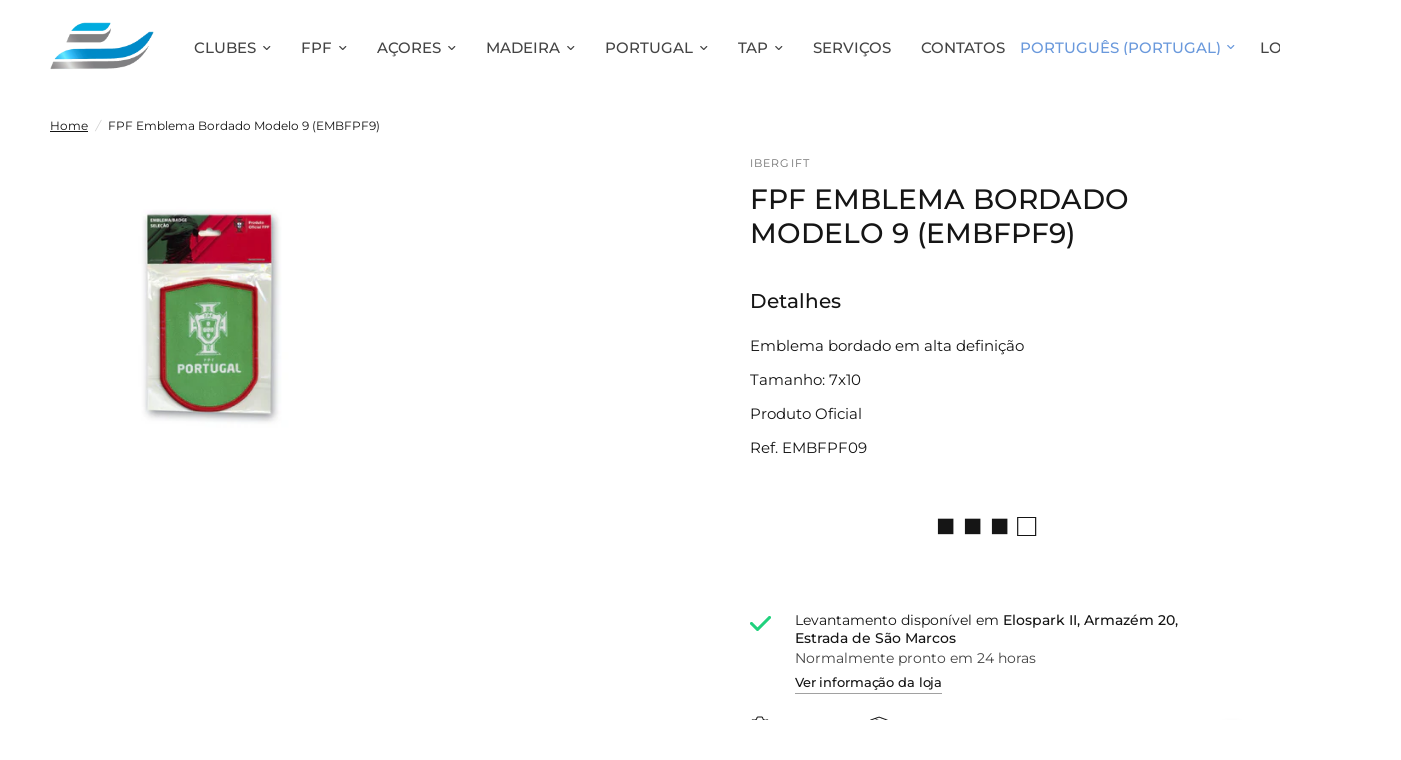

--- FILE ---
content_type: text/html; charset=utf-8
request_url: https://ibergift.com/products/ibergift-embfpf09
body_size: 78301
content:
<!-- Global site tag (gtag.js) - Google Analytics -->
  <script async src="https://www.googletagmanager.com/gtag/js?id=G-S6CQDERMMH"></script>
  <script>
  window.dataLayer = window.dataLayer || [];
  function gtag(){dataLayer.push(arguments);}
  gtag('js', new Date());

  gtag('config', 'G-S6CQDERMMH');
  </script>
  









    
    
    
      
    
    












































    
    
    
      
    
    





























    
    
    
      
    
    





























    
    
    
      
    
    





























    
    
    
      
    
    



























    
    
    
      
    
    

























    
    
    
      
    
    

























    
    
    
      
    
    

























    
    
    
      
    
    

























    
    
    
      
    
    

























    
    
    
      
    
    

























    
    
    
      
    
    

























    
    
    
      
    
    

















<!doctype html><html class="no-js" lang="pt-PT" dir="ltr">
<head><link href="//ibergift.com/cdn/shop/t/24/assets/bss-hide-variant.css?v=133985211446400846371767634849" rel="stylesheet" type="text/css" media="all" />

<link href="//ibergift.com/cdn/shop/t/24/assets/tiny.content.min.css?v=27094" rel="stylesheet" type="text/css" media="all" />

<link href="//ibergift.com/cdn/shop/t/24/assets/bss-hide-variant.css?v=133985211446400846371767634849" rel="stylesheet" type="text/css" media="all" />

<link href="//ibergift.com/cdn/shop/t/24/assets/tiny.content.min.css?v=27094" rel="stylesheet" type="text/css" media="all" />



<link href="//ibergift.com/cdn/shop/t/24/assets/tiny.content.min.css?v=27094" rel="stylesheet" type="text/css" media="all" />



<link href="//ibergift.com/cdn/shop/t/24/assets/tiny.content.min.css?v=27094" rel="stylesheet" type="text/css" media="all" />



<link href="//ibergift.com/cdn/shop/t/24/assets/tiny.content.min.css?v=27094" rel="stylesheet" type="text/css" media="all" />

<link href="//ibergift.com/cdn/shop/t/24/assets/tiny.content.min.css?v=27094" rel="stylesheet" type="text/css" media="all" /><link href="//ibergift.com/cdn/shop/t/24/assets/tiny.content.min.css?v=27094" rel="stylesheet" type="text/css" media="all" /><link href="//ibergift.com/cdn/shop/t/24/assets/tiny.content.min.css?v=27094" rel="stylesheet" type="text/css" media="all" /><link href="//ibergift.com/cdn/shop/t/24/assets/tiny.content.min.css?v=27094" rel="stylesheet" type="text/css" media="all" /><link href="//ibergift.com/cdn/shop/t/24/assets/tiny.content.min.css?v=27094" rel="stylesheet" type="text/css" media="all" /><link href="//ibergift.com/cdn/shop/t/24/assets/tiny.content.min.css?v=27094" rel="stylesheet" type="text/css" media="all" /><link href="//ibergift.com/cdn/shop/t/24/assets/tiny.content.min.css?v=27094" rel="stylesheet" type="text/css" media="all" /><link href="//ibergift.com/cdn/shop/t/24/assets/tiny.content.min.css?v=27094" rel="stylesheet" type="text/css" media="all" />
	<meta charset="utf-8">
	<meta http-equiv="X-UA-Compatible" content="IE=edge,chrome=1">
	<meta name="viewport" content="width=device-width, initial-scale=1, maximum-scale=5, viewport-fit=cover">
	<meta name="theme-color" content="#ffffff">
	<link rel="canonical" href="https://ibergift.com/products/ibergift-embfpf09">
	<link rel="preconnect" href="https://cdn.shopify.com" crossorigin>
	<link rel="preload" as="style" href="//ibergift.com/cdn/shop/t/24/assets/app.css?v=2900502540876814231747899540">
<link rel="preload" as="style" href="//ibergift.com/cdn/shop/t/24/assets/product.css?v=165018365023483697101704278679">



<link href="//ibergift.com/cdn/shop/t/24/assets/animations.min.js?v=43857518744990237831704278678" as="script" rel="preload">

<link href="//ibergift.com/cdn/shop/t/24/assets/vendor.min.js?v=157477036952821991051704278680" as="script" rel="preload">
<link href="//ibergift.com/cdn/shop/t/24/assets/app.js?v=65135297510751034081761819885" as="script" rel="preload">
<link href="//ibergift.com/cdn/shop/t/24/assets/slideshow.js?v=115107029526227389951704278679" as="script" rel="preload">

<script>
window.lazySizesConfig = window.lazySizesConfig || {};
window.lazySizesConfig.expand = 250;
window.lazySizesConfig.loadMode = 1;
window.lazySizesConfig.loadHidden = false;
</script>


	<link rel="icon" type="image/png" href="//ibergift.com/cdn/shop/files/gfsdfdsa.png?crop=center&height=32&v=1704469491&width=32">

	<title>
	FPF Emblema Bordado Modelo 9 (EMBFPF9) &ndash; Ibergift
	</title>

	
	<meta name="description" content="Detalhes Emblema bordado em alta definição Tamanho: 7x10 Produto Oficial Ref. EMBFPF09">
	
<link rel="preconnect" href="https://fonts.shopifycdn.com" crossorigin>

<meta property="og:site_name" content="Ibergift">
<meta property="og:url" content="https://ibergift.com/products/ibergift-embfpf09">
<meta property="og:title" content="FPF Emblema Bordado Modelo 9 (EMBFPF9)">
<meta property="og:type" content="product">
<meta property="og:description" content="Detalhes Emblema bordado em alta definição Tamanho: 7x10 Produto Oficial Ref. EMBFPF09"><meta property="og:image" content="http://ibergift.com/cdn/shop/files/EMBFPF09.png?v=1761835036">
  <meta property="og:image:secure_url" content="https://ibergift.com/cdn/shop/files/EMBFPF09.png?v=1761835036">
  <meta property="og:image:width" content="1200">
  <meta property="og:image:height" content="1200"><meta property="og:price:amount" content="1,40">
  <meta property="og:price:currency" content="EUR"><meta name="twitter:card" content="summary_large_image">
<meta name="twitter:title" content="FPF Emblema Bordado Modelo 9 (EMBFPF9)">
<meta name="twitter:description" content="Detalhes Emblema bordado em alta definição Tamanho: 7x10 Produto Oficial Ref. EMBFPF09">


	<link href="//ibergift.com/cdn/shop/t/24/assets/app.css?v=2900502540876814231747899540" rel="stylesheet" type="text/css" media="all" />

	<style data-shopify>
	@font-face {
  font-family: Montserrat;
  font-weight: 400;
  font-style: normal;
  font-display: swap;
  src: url("//ibergift.com/cdn/fonts/montserrat/montserrat_n4.81949fa0ac9fd2021e16436151e8eaa539321637.woff2") format("woff2"),
       url("//ibergift.com/cdn/fonts/montserrat/montserrat_n4.a6c632ca7b62da89c3594789ba828388aac693fe.woff") format("woff");
}

@font-face {
  font-family: Montserrat;
  font-weight: 500;
  font-style: normal;
  font-display: swap;
  src: url("//ibergift.com/cdn/fonts/montserrat/montserrat_n5.07ef3781d9c78c8b93c98419da7ad4fbeebb6635.woff2") format("woff2"),
       url("//ibergift.com/cdn/fonts/montserrat/montserrat_n5.adf9b4bd8b0e4f55a0b203cdd84512667e0d5e4d.woff") format("woff");
}

@font-face {
  font-family: Montserrat;
  font-weight: 600;
  font-style: normal;
  font-display: swap;
  src: url("//ibergift.com/cdn/fonts/montserrat/montserrat_n6.1326b3e84230700ef15b3a29fb520639977513e0.woff2") format("woff2"),
       url("//ibergift.com/cdn/fonts/montserrat/montserrat_n6.652f051080eb14192330daceed8cd53dfdc5ead9.woff") format("woff");
}

@font-face {
  font-family: Montserrat;
  font-weight: 400;
  font-style: italic;
  font-display: swap;
  src: url("//ibergift.com/cdn/fonts/montserrat/montserrat_i4.5a4ea298b4789e064f62a29aafc18d41f09ae59b.woff2") format("woff2"),
       url("//ibergift.com/cdn/fonts/montserrat/montserrat_i4.072b5869c5e0ed5b9d2021e4c2af132e16681ad2.woff") format("woff");
}

@font-face {
  font-family: Montserrat;
  font-weight: 600;
  font-style: italic;
  font-display: swap;
  src: url("//ibergift.com/cdn/fonts/montserrat/montserrat_i6.e90155dd2f004112a61c0322d66d1f59dadfa84b.woff2") format("woff2"),
       url("//ibergift.com/cdn/fonts/montserrat/montserrat_i6.41470518d8e9d7f1bcdd29a447c2397e5393943f.woff") format("woff");
}

h1,h2,h3,h4,h5,h6,
	.h1,.h2,.h3,.h4,.h5,.h6,
	.logolink.text-logo,
	.heading-font,
	.h1-xlarge,
	.h1-large,
	.customer-addresses .my-address .address-index {
		font-style: normal;
		font-weight: 400;
		font-family: Montserrat, sans-serif;
	}
	body,
	.body-font,
	.thb-product-detail .product-title {
		font-style: normal;
		font-weight: 400;
		font-family: Montserrat, sans-serif;
	}
	:root {
		--font-body-scale: 1.0;
		--font-body-line-height-scale: 1.0;
		--font-body-letter-spacing: 0.0em;
		--font-announcement-scale: 1.0;
		--font-heading-scale: 1.0;
		--font-heading-line-height-scale: 1.0;
		--font-heading-letter-spacing: 0.0em;
		--font-navigation-scale: 1.0;
		--font-product-title-scale: 1.0;
		--font-product-title-line-height-scale: 1.0;
		--button-letter-spacing: -0.01em;--bg-body: #ffffff;
			--bg-body-rgb: 255,255,255;
			--bg-body-darken: #f7f7f7;
			--payment-terms-background-color: #ffffff;--color-body: #151515;
		  --color-body-rgb: 21,21,21;--color-accent: #151515;
			--color-accent-rgb: 21,21,21;--color-border: #d1d1d1;--color-form-border: #d1d1d1;--color-announcement-bar-text: #ffffff;--color-announcement-bar-bg: #151515;--color-header-bg: #ffffff;
			--color-header-bg-rgb: 255,255,255;--color-header-text: #6a99dc;
			--color-header-text-rgb: 106,153,220;--color-header-links: #444444;--color-header-links-hover: #619df0;--color-header-icons: #6a99dc;--color-header-border: #ffffff;--solid-button-background: #6a99dc;--solid-button-label: #ffffff;--outline-button-label: #6a99dc;--color-price: #6a99dc;--color-star: #FD9A52;--color-dots: #151515;--color-inventory-instock: #279A4B;--color-inventory-lowstock: #FB9E5B;--section-spacing-mobile: 50px;--section-spacing-desktop: 80px;--button-border-radius: 20px;--color-badge-text: #ffffff;--color-badge-sold-out: #939393;--color-badge-sale: #151515;--badge-corner-radius: 13px;--color-footer-text: #FFFFFF;
			--color-footer-text-rgb: 255,255,255;--color-footer-link: #FFFFFF;--color-footer-link-hover: #FFFFFF;--color-footer-border: #444444;
			--color-footer-border-rgb: 68,68,68;--color-footer-bg: #151515;}
</style>


	<script>
		window.theme = window.theme || {};
		theme = {
			settings: {
				money_with_currency_format:"€{{amount_with_comma_separator}}",
				cart_drawer:true,
				product_id: 7262910087343,
			},
			routes: {
				root_url: '/',
				cart_url: '/cart',
				cart_add_url: '/cart/add',
				search_url: '/search',
				cart_change_url: '/cart/change',
				cart_update_url: '/cart/update',
				predictive_search_url: '/search/suggest',
			},
			variantStrings: {
        addToCart: `Adicionar carrinho`,
        soldOut: `Esgotado`,
        unavailable: `Não disponível`,
      },
			strings: {
				requiresTerms: `Deve concordar com os termos e condições de venda para proceder à compra`,
			}
		};
	</script>
	
  <script>window.performance && window.performance.mark && window.performance.mark('shopify.content_for_header.start');</script><meta id="shopify-digital-wallet" name="shopify-digital-wallet" content="/61848715439/digital_wallets/dialog">
<link rel="alternate" hreflang="x-default" href="https://ibergift.com/products/ibergift-embfpf09">
<link rel="alternate" hreflang="pt" href="https://ibergift.com/products/ibergift-embfpf09">
<link rel="alternate" hreflang="en" href="https://ibergift.com/en/products/ibergift-embfpf09">
<link rel="alternate" type="application/json+oembed" href="https://ibergift.com/products/ibergift-embfpf09.oembed">
<script async="async" src="/checkouts/internal/preloads.js?locale=pt-PT"></script>
<script id="shopify-features" type="application/json">{"accessToken":"f5841d0103e1e1576ff5e95f19e54a52","betas":["rich-media-storefront-analytics"],"domain":"ibergift.com","predictiveSearch":true,"shopId":61848715439,"locale":"pt-pt"}</script>
<script>var Shopify = Shopify || {};
Shopify.shop = "ibergift.myshopify.com";
Shopify.locale = "pt-PT";
Shopify.currency = {"active":"EUR","rate":"1.0"};
Shopify.country = "PT";
Shopify.theme = {"name":"Reformation - Nova Versão IBERGIFT - Atual","id":157718774100,"schema_name":"Reformation","schema_version":"2.0.1","theme_store_id":1762,"role":"main"};
Shopify.theme.handle = "null";
Shopify.theme.style = {"id":null,"handle":null};
Shopify.cdnHost = "ibergift.com/cdn";
Shopify.routes = Shopify.routes || {};
Shopify.routes.root = "/";</script>
<script type="module">!function(o){(o.Shopify=o.Shopify||{}).modules=!0}(window);</script>
<script>!function(o){function n(){var o=[];function n(){o.push(Array.prototype.slice.apply(arguments))}return n.q=o,n}var t=o.Shopify=o.Shopify||{};t.loadFeatures=n(),t.autoloadFeatures=n()}(window);</script>
<script id="shop-js-analytics" type="application/json">{"pageType":"product"}</script>
<script defer="defer" async type="module" src="//ibergift.com/cdn/shopifycloud/shop-js/modules/v2/client.init-shop-cart-sync_BQuDLUGT.pt-PT.esm.js"></script>
<script defer="defer" async type="module" src="//ibergift.com/cdn/shopifycloud/shop-js/modules/v2/chunk.common_XemvIlbK.esm.js"></script>
<script type="module">
  await import("//ibergift.com/cdn/shopifycloud/shop-js/modules/v2/client.init-shop-cart-sync_BQuDLUGT.pt-PT.esm.js");
await import("//ibergift.com/cdn/shopifycloud/shop-js/modules/v2/chunk.common_XemvIlbK.esm.js");

  window.Shopify.SignInWithShop?.initShopCartSync?.({"fedCMEnabled":true,"windoidEnabled":true});

</script>
<script>(function() {
  var isLoaded = false;
  function asyncLoad() {
    if (isLoaded) return;
    isLoaded = true;
    var urls = ["https:\/\/chimpstatic.com\/mcjs-connected\/js\/users\/53f1f0161d015e8ed51aaabcd\/b506334e0fdf03a0e1567d75b.js?shop=ibergift.myshopify.com","https:\/\/sapp.multivariants.com\/gate\/out\/sys\/js\/init.js?shop=ibergift.myshopify.com","https:\/\/cdn.s3.pop-convert.com\/pcjs.production.min.js?unique_id=ibergift.myshopify.com\u0026shop=ibergift.myshopify.com","https:\/\/script.pop-convert.com\/new-micro\/production.pc.min.js?unique_id=ibergift.myshopify.com\u0026shop=ibergift.myshopify.com","https:\/\/na.shgcdn3.com\/pixel-collector.js?shop=ibergift.myshopify.com"];
    for (var i = 0; i < urls.length; i++) {
      var s = document.createElement('script');
      s.type = 'text/javascript';
      s.async = true;
      s.src = urls[i];
      var x = document.getElementsByTagName('script')[0];
      x.parentNode.insertBefore(s, x);
    }
  };
  if(window.attachEvent) {
    window.attachEvent('onload', asyncLoad);
  } else {
    window.addEventListener('load', asyncLoad, false);
  }
})();</script>
<script id="__st">var __st={"a":61848715439,"offset":0,"reqid":"a6face4a-7246-4034-a37e-55fa6c331b28-1768953828","pageurl":"ibergift.com\/products\/ibergift-embfpf09","u":"06e8e926194e","p":"product","rtyp":"product","rid":7262910087343};</script>
<script>window.ShopifyPaypalV4VisibilityTracking = true;</script>
<script id="captcha-bootstrap">!function(){'use strict';const t='contact',e='account',n='new_comment',o=[[t,t],['blogs',n],['comments',n],[t,'customer']],c=[[e,'customer_login'],[e,'guest_login'],[e,'recover_customer_password'],[e,'create_customer']],r=t=>t.map((([t,e])=>`form[action*='/${t}']:not([data-nocaptcha='true']) input[name='form_type'][value='${e}']`)).join(','),a=t=>()=>t?[...document.querySelectorAll(t)].map((t=>t.form)):[];function s(){const t=[...o],e=r(t);return a(e)}const i='password',u='form_key',d=['recaptcha-v3-token','g-recaptcha-response','h-captcha-response',i],f=()=>{try{return window.sessionStorage}catch{return}},m='__shopify_v',_=t=>t.elements[u];function p(t,e,n=!1){try{const o=window.sessionStorage,c=JSON.parse(o.getItem(e)),{data:r}=function(t){const{data:e,action:n}=t;return t[m]||n?{data:e,action:n}:{data:t,action:n}}(c);for(const[e,n]of Object.entries(r))t.elements[e]&&(t.elements[e].value=n);n&&o.removeItem(e)}catch(o){console.error('form repopulation failed',{error:o})}}const l='form_type',E='cptcha';function T(t){t.dataset[E]=!0}const w=window,h=w.document,L='Shopify',v='ce_forms',y='captcha';let A=!1;((t,e)=>{const n=(g='f06e6c50-85a8-45c8-87d0-21a2b65856fe',I='https://cdn.shopify.com/shopifycloud/storefront-forms-hcaptcha/ce_storefront_forms_captcha_hcaptcha.v1.5.2.iife.js',D={infoText:'Protegido por hCaptcha',privacyText:'Privacidade',termsText:'Termos'},(t,e,n)=>{const o=w[L][v],c=o.bindForm;if(c)return c(t,g,e,D).then(n);var r;o.q.push([[t,g,e,D],n]),r=I,A||(h.body.append(Object.assign(h.createElement('script'),{id:'captcha-provider',async:!0,src:r})),A=!0)});var g,I,D;w[L]=w[L]||{},w[L][v]=w[L][v]||{},w[L][v].q=[],w[L][y]=w[L][y]||{},w[L][y].protect=function(t,e){n(t,void 0,e),T(t)},Object.freeze(w[L][y]),function(t,e,n,w,h,L){const[v,y,A,g]=function(t,e,n){const i=e?o:[],u=t?c:[],d=[...i,...u],f=r(d),m=r(i),_=r(d.filter((([t,e])=>n.includes(e))));return[a(f),a(m),a(_),s()]}(w,h,L),I=t=>{const e=t.target;return e instanceof HTMLFormElement?e:e&&e.form},D=t=>v().includes(t);t.addEventListener('submit',(t=>{const e=I(t);if(!e)return;const n=D(e)&&!e.dataset.hcaptchaBound&&!e.dataset.recaptchaBound,o=_(e),c=g().includes(e)&&(!o||!o.value);(n||c)&&t.preventDefault(),c&&!n&&(function(t){try{if(!f())return;!function(t){const e=f();if(!e)return;const n=_(t);if(!n)return;const o=n.value;o&&e.removeItem(o)}(t);const e=Array.from(Array(32),(()=>Math.random().toString(36)[2])).join('');!function(t,e){_(t)||t.append(Object.assign(document.createElement('input'),{type:'hidden',name:u})),t.elements[u].value=e}(t,e),function(t,e){const n=f();if(!n)return;const o=[...t.querySelectorAll(`input[type='${i}']`)].map((({name:t})=>t)),c=[...d,...o],r={};for(const[a,s]of new FormData(t).entries())c.includes(a)||(r[a]=s);n.setItem(e,JSON.stringify({[m]:1,action:t.action,data:r}))}(t,e)}catch(e){console.error('failed to persist form',e)}}(e),e.submit())}));const S=(t,e)=>{t&&!t.dataset[E]&&(n(t,e.some((e=>e===t))),T(t))};for(const o of['focusin','change'])t.addEventListener(o,(t=>{const e=I(t);D(e)&&S(e,y())}));const B=e.get('form_key'),M=e.get(l),P=B&&M;t.addEventListener('DOMContentLoaded',(()=>{const t=y();if(P)for(const e of t)e.elements[l].value===M&&p(e,B);[...new Set([...A(),...v().filter((t=>'true'===t.dataset.shopifyCaptcha))])].forEach((e=>S(e,t)))}))}(h,new URLSearchParams(w.location.search),n,t,e,['guest_login'])})(!0,!0)}();</script>
<script integrity="sha256-4kQ18oKyAcykRKYeNunJcIwy7WH5gtpwJnB7kiuLZ1E=" data-source-attribution="shopify.loadfeatures" defer="defer" src="//ibergift.com/cdn/shopifycloud/storefront/assets/storefront/load_feature-a0a9edcb.js" crossorigin="anonymous"></script>
<script data-source-attribution="shopify.dynamic_checkout.dynamic.init">var Shopify=Shopify||{};Shopify.PaymentButton=Shopify.PaymentButton||{isStorefrontPortableWallets:!0,init:function(){window.Shopify.PaymentButton.init=function(){};var t=document.createElement("script");t.src="https://ibergift.com/cdn/shopifycloud/portable-wallets/latest/portable-wallets.pt-pt.js",t.type="module",document.head.appendChild(t)}};
</script>
<script data-source-attribution="shopify.dynamic_checkout.buyer_consent">
  function portableWalletsHideBuyerConsent(e){var t=document.getElementById("shopify-buyer-consent"),n=document.getElementById("shopify-subscription-policy-button");t&&n&&(t.classList.add("hidden"),t.setAttribute("aria-hidden","true"),n.removeEventListener("click",e))}function portableWalletsShowBuyerConsent(e){var t=document.getElementById("shopify-buyer-consent"),n=document.getElementById("shopify-subscription-policy-button");t&&n&&(t.classList.remove("hidden"),t.removeAttribute("aria-hidden"),n.addEventListener("click",e))}window.Shopify?.PaymentButton&&(window.Shopify.PaymentButton.hideBuyerConsent=portableWalletsHideBuyerConsent,window.Shopify.PaymentButton.showBuyerConsent=portableWalletsShowBuyerConsent);
</script>
<script data-source-attribution="shopify.dynamic_checkout.cart.bootstrap">document.addEventListener("DOMContentLoaded",(function(){function t(){return document.querySelector("shopify-accelerated-checkout-cart, shopify-accelerated-checkout")}if(t())Shopify.PaymentButton.init();else{new MutationObserver((function(e,n){t()&&(Shopify.PaymentButton.init(),n.disconnect())})).observe(document.body,{childList:!0,subtree:!0})}}));
</script>

<script>window.performance && window.performance.mark && window.performance.mark('shopify.content_for_header.end');</script>
  





  <script type="text/javascript">
    
      window.__shgMoneyFormat = window.__shgMoneyFormat || {"EUR":{"currency":"EUR","currency_symbol":"€","currency_symbol_location":"left","decimal_places":2,"decimal_separator":",","thousands_separator":"."}};
    
    window.__shgCurrentCurrencyCode = window.__shgCurrentCurrencyCode || {
      currency: "EUR",
      currency_symbol: "€",
      decimal_separator: ".",
      thousands_separator: ",",
      decimal_places: 2,
      currency_symbol_location: "left"
    };
  </script>


 <!-- Header hook for plugins -->

	<script>document.documentElement.className = document.documentElement.className.replace('no-js', 'js');</script>

  

<script type="text/javascript">
  
    window.SHG_CUSTOMER = null;
  
</script>









<!-- BEGIN app block: shopify://apps/bss-b2b-solution/blocks/config-header/451233f2-9631-4c49-8b6f-057e4ebcde7f -->

<script id="bss-b2b-config-data">
  	if (typeof BSS_B2B == 'undefined') {
  		var BSS_B2B = {};
	}

	
        BSS_B2B.storeId = 20264;
        BSS_B2B.currentPlan = "false";
        BSS_B2B.planCode = "advanced";
        BSS_B2B.shopModules = JSON.parse('[{"code":"qb","status":1},{"code":"cp","status":1},{"code":"act","status":0},{"code":"form","status":1},{"code":"tax_exempt","status":0},{"code":"amo","status":0},{"code":"mc","status":0},{"code":"public_api","status":0},{"code":"dc","status":1},{"code":"cart_note","status":1},{"code":"mo","status":1},{"code":"tax_display","status":0},{"code":"sr","status":0},{"code":"bogo","status":0},{"code":"qi","status":1},{"code":"ef","status":0},{"code":"pl","status":0},{"code":"nt","status":0}]');
        BSS_B2B.version = 3;
        var bssB2bApiServer = "https://b2b-solution-api.bsscommerce.com";
        var bssB2bCmsUrl = "https://b2b-solution.bsscommerce.com";
        var bssGeoServiceUrl = "https://geo-ip-service.bsscommerce.com";
        var bssB2bCheckoutUrl = "https://b2b-solution-checkout.bsscommerce.com";
    

	
		BSS_B2B.integrationApp = null;
	

	

	
		
		
		BSS_B2B.configData = [].concat([{"i":2150090544,"n":"DESCONTO 10% (20%) DUPLA","at":3,"ci":"8373772648788,6233967624367,7040280166740,7903739543892,7088278962516,8047673934164,8430885470548,8759696326996,8847513059668","mct":0,"pct":1,"pi":"9928475050324,9925671977300,9927910949204,9928483635540,9929161638228,9927916061012,9929172451668,9925686427988,9930593796436,9928835858772,9929199223124,9928745976148,9928305181012,9925699567956,9928346763604,9928416067924,9925711954260,9927905837396,9928241840468,9925661720916,9927893778772,9928250982740,9928259305812,9926020661588,9925587960148,9927897710932,9925904400724,9928491139412,9925873631572,9927921336660,9928494154068,9925858623828,9927927431508,9928423047508,9925732335956,9928424259924,9928406171988,9928410595668,9925888377172,9925892866388,9927966064980,9927974748500,9928825798996,9930453483860,9930417570132,9928828682580,9930464624980,9929239363924,9928847950164,9930587013460,9929233269076,9929250603348,9929305948500,9928850309460,9929258008916,9930598089044,9928857649492","xpct":0,"dt":2,"dv":"10.00","sd":"2024-08-22T09:15:18.000Z","ed":"2024-08-22T09:15:18.000Z","st":"10:15:00","et":"10:15:00","ef":0,"eed":0,"t":"YJs6V7NwnLqCIA/CyphrB0yv8KV9ilzdaa261rovD4w="},{"i":2150090548,"n":"DESCONTO 10% (20+5%) DUPLA","at":3,"ci":"7107974922580,7172466475348,7717595611476,7172466573652","mct":0,"pct":1,"pi":"9928475050324,9925671977300,9927910949204,9928483635540,9929161638228,9927916061012,9929172451668,9925686427988,9930593796436,9928835858772,9929199223124,9928745976148,9928305181012,9925699567956,9928346763604,9928416067924,9925711954260,9927905837396,9928241840468,9925661720916,9927893778772,9928250982740,9928259305812,9926020661588,9925587960148,9927897710932,9925904400724,9928491139412,9925873631572,9927921336660,9928494154068,9925858623828,9927927431508,9928423047508,9925732335956,9928424259924,9928406171988,9928410595668,9925888377172,9925892866388,9927966064980,9927974748500,9928825798996,9930453483860,9930417570132,9928828682580,9930464624980,9929239363924,9928847950164,9930587013460,9929233269076,9929250603348,9929305948500,9928850309460,9929258008916,9930598089044,9928857649492","xpct":0,"dt":2,"dv":"10.00","sd":"2024-08-22T09:15:18.000Z","ed":"2024-08-22T09:15:18.000Z","st":"10:15:00","et":"10:15:00","ef":0,"eed":0,"t":"7DFPXxF6/OGPCyejO0P2X83ajbr3lJoAzIDcZW/4YaY="},{"i":2150090549,"n":"DESCONTO 10% (25%) DUPLA","at":3,"ci":"7070106354004,8192399573332,8062526554452,8469653979476,8770873360724,8759695507796,8791080239444,8708010082644,9077321007444","mct":0,"pct":1,"pi":"9928475050324,9925671977300,9927910949204,9928483635540,9929161638228,9927916061012,9929172451668,9925686427988,9930593796436,9928835858772,9929199223124,9928745976148,9928305181012,9925699567956,9928346763604,9928416067924,9925711954260,9927905837396,9928241840468,9925661720916,9927893778772,9928250982740,9928259305812,9926020661588,9925587960148,9927897710932,9925904400724,9928491139412,9925873631572,9927921336660,9928494154068,9925858623828,9927927431508,9928423047508,9925732335956,9928424259924,9928406171988,9928410595668,9925888377172,9925892866388,9927966064980,9927974748500,9928825798996,9930453483860,9930417570132,9928828682580,9930464624980,9929239363924,9928847950164,9930587013460,9929233269076,9929250603348,9929305948500,9928850309460,9929258008916,9930598089044,9928857649492","xpct":0,"dt":2,"dv":"10.00","sd":"2024-08-22T09:15:18.000Z","ed":"2024-08-22T09:15:18.000Z","st":"10:15:00","et":"10:15:00","ef":0,"eed":0,"t":"PQau1S4YB/O9YyKxmvZUBf0Tk9tqLt62dgJOyI1Y6YU="},{"i":2150090550,"n":"DESCONTO 10% (30%) DUPLA","at":3,"ci":"8524820939092,8770874245460","mct":0,"pct":1,"pi":"9928475050324,9925671977300,9927910949204,9928483635540,9929161638228,9927916061012,9929172451668,9925686427988,9930593796436,9928835858772,9929199223124,9928745976148,9928305181012,9925699567956,9928346763604,9928416067924,9925711954260,9927905837396,9928241840468,9925661720916,9927893778772,9928250982740,9928259305812,9926020661588,9925587960148,9927897710932,9925904400724,9928491139412,9925873631572,9927921336660,9928494154068,9925858623828,9927927431508,9928423047508,9925732335956,9928424259924,9928406171988,9928410595668,9925888377172,9925892866388,9927966064980,9927974748500,9928825798996,9930453483860,9930417570132,9928828682580,9930464624980,9929239363924,9928847950164,9930587013460,9929233269076,9929250603348,9929305948500,9928850309460,9929258008916,9930598089044,9928857649492","xpct":0,"dt":2,"dv":"10.00","sd":"2024-08-22T09:15:18.000Z","ed":"2024-08-22T09:15:18.000Z","st":"10:15:00","et":"10:15:00","ef":0,"eed":0,"t":"3cFz1+BrTLmNODj87mzXfQe7pbYeQ6ArB0kk7Yj4qyo="},{"i":2150090551,"n":"DESCONTO 10% (10%) DUPLA","at":3,"ci":"7110512804180","mct":0,"pct":1,"pi":"9928475050324,9925671977300,9927910949204,9928483635540,9929161638228,9927916061012,9929172451668,9925686427988,9930593796436,9928835858772,9929199223124,9928745976148,9928305181012,9925699567956,9928346763604,9928416067924,9925711954260,9927905837396,9928241840468,9925661720916,9927893778772,9928250982740,9928259305812,9926020661588,9925587960148,9927897710932,9925904400724,9928491139412,9925873631572,9927921336660,9928494154068,9925858623828,9927927431508,9928423047508,9925732335956,9928424259924,9928406171988,9928410595668,9925888377172,9925892866388,9927966064980,9927974748500,9928825798996,9930453483860,9930417570132,9928828682580,9930464624980,9929239363924,9928847950164,9930587013460,9929233269076,9929250603348,9929305948500,9928850309460,9929258008916,9930598089044,9928857649492","xpct":0,"dt":2,"dv":"10.00","sd":"2024-08-22T09:15:18.000Z","ed":"2024-08-22T09:15:18.000Z","st":"10:15:00","et":"10:15:00","ef":0,"eed":0,"t":"S8Su+k6ryUH6/3OOBT2G3XuWDqDYzlH+TREBIs5Afoc="},{"i":2150155595,"n":"AÇORES MALAS DESCONTO 20%","at":3,"ci":"8373772648788,6233967624367,7040280166740,7903739543892,7088278962516,8430885470548,8759696326996,8847513059668,8047673934164","mct":0,"pct":2,"pc":"290248884399","xpct":0,"dt":2,"dv":"36.00","sd":"2024-08-22T09:15:18.000Z","ed":"2024-08-22T09:15:18.000Z","st":"10:15:00","et":"10:15:00","ef":0,"eed":0,"t":"y+VpNgmJ1ny4kqEw3JNOPZNzrfp4hstliPiTM6LYfdw="},{"i":2150155596,"n":"AÇORES MALAS DESCONTO 20+5%","at":3,"ci":"7107974922580,7172466475348,7717595611476,7172466573652","mct":0,"pct":2,"pc":"290248884399","xpct":0,"dt":2,"dv":"39.00","sd":"2024-08-22T09:15:18.000Z","ed":"2024-08-22T09:15:18.000Z","st":"10:15:00","et":"10:15:00","ef":0,"eed":0,"t":"EoIHNAIxH3T1M1IfXxoUYQzliZ3K4Ow0FzunEZO3FwY="},{"i":2150155597,"n":"AÇORES MALAS DESCONTO 25%","at":3,"ci":"7070106354004,8192399573332,8062526554452,8469653979476,8770873360724,8759695507796,8791080239444,8708010082644,8891642872148","mct":0,"pct":2,"pc":"290248884399","xpct":0,"dt":2,"dv":"40.00","sd":"2024-08-22T09:15:18.000Z","ed":"2024-08-22T09:15:18.000Z","st":"10:15:00","et":"10:15:00","ef":0,"eed":0,"t":"Udq+uS0uSJ0XGpVTqv2HEneiUy1xhJijsmCl6mPjLYE="},{"i":2150155598,"n":"AÇORES MALAS DESCONTO 5%","at":3,"ci":"8166893289812,7952267968852","mct":0,"pct":2,"pc":"290248884399","xpct":0,"dt":2,"dv":"14.00","sd":"2024-08-22T09:15:18.000Z","ed":"2024-08-22T09:15:18.000Z","st":"10:15:00","et":"10:15:00","ef":0,"eed":0,"t":"mxJtPHGCXggGbtc3hiJEW92hNKkTKj7lnjzRkDMBNS8="},{"i":2150155600,"n":"AÇORES MALAS DESCONTO 10%","at":3,"ci":"7110512804180,8891641200980","mct":0,"pct":2,"pc":"290248884399","xpct":0,"dt":2,"dv":"28.00","sd":"2024-08-22T09:15:18.000Z","ed":"2024-08-22T09:15:18.000Z","st":"10:15:00","et":"10:15:00","ef":0,"eed":0,"t":"r7BweYCxSAFRgtpF/I0IAQfNcCh7gw4cUGQGF7nCS3s="},{"i":2150155601,"n":"AÇORES MALAS DESCONTO 30%","at":3,"ci":"8524820939092,8770874245460","mct":0,"pct":2,"pc":"290248884399","xpct":0,"dt":2,"dv":"44.00","sd":"2024-08-22T09:15:18.000Z","ed":"2024-08-22T09:15:18.000Z","st":"10:15:00","et":"10:15:00","ef":0,"eed":0,"t":"O/9GSH6s4W1w5I3BrRfQMfhB1QdJzE7Ezzohpw2vu5A="},{"i":2150155602,"n":"AÇORES MALAS DESCONTO 25+3%","at":3,"ci":"9016248664404","mct":0,"pct":2,"pc":"290248884399","xpct":0,"dt":2,"dv":"45.00","sd":"2024-08-22T09:15:18.000Z","ed":"2024-08-22T09:15:18.000Z","st":"10:15:00","et":"10:15:00","ef":0,"eed":0,"t":"TzVR3hmYg3YeNs+g3Wo9lmiSLl5cIVqjuFY4RkXwVsY="},{"i":2149149993,"n":"DESCONTO 30%","p":1,"at":3,"ci":"8524820939092,8770874245460,9835451220308","mct":0,"pct":0,"xpct":2,"xpc":"636897591636,642824438100,642835415380,598909813076,598910042452,661261254996,661264630100","dt":2,"dv":"30.00","sd":"2024-08-22T09:15:18.000Z","ed":"2024-08-22T09:15:18.000Z","st":"10:15:00","et":"10:15:00","ef":0,"eed":0,"t":"duqB0nh/BP3BhOTnzJhk750kdzowWE8CliREnY9fIGI="},{"i":2150155593,"n":"DESCONTO MALAS AÇORES","p":1,"at":1,"mct":0,"pct":2,"pc":"290248884399","xpct":0,"dt":2,"dv":"20.00","sd":"2024-08-22T09:15:18.000Z","ed":"2024-08-22T09:15:18.000Z","st":"10:15:00","et":"10:15:00","ef":0,"eed":0,"t":"jdgXxTB0oW/5XxzIgqsoWE+m3k3LZYToIW0wfdDHkeg="},{"i":2149130582,"n":"DESCONTO 20%","p":1,"at":3,"ci":"8373772648788,6233967624367,7040280166740,7903739543892,7088278962516,8430885470548,8759696326996,8847513059668,8047673934164","mct":0,"pct":0,"xpct":1,"xpi":"9560898502996,9612244123988,9560944771412,9612241797460,7436381880495,8829103472980,8829101408596,8829095051604,7435971428527,8829110976852,9650807800148,7436397478063,7436397936815,8829109305684,9650776310100,7435943608495,7261016653999,7261021536431,7261022027951,9660115386708,9660294922580,9660121383252,9660126724436,9660131672404,9660235055444,9660239216980,9660232073556,9660230140244,9660247802196,9660236628308,9660237578580,9660338864468,9660430090580,9660435792212,9660436840788,9671789248852,9660440772948,9660439363924,9660437987668,9164892569940,9671789838676,9164861178196,9671790526804,9165022462292,7443200213167,9164917342548,7261069082799,7262749982895,7261987242159,7261069508783,7262750277807,7261989568687,7261069967535,7261992255663,7262750703791,7261070688431,7261994221743,7262750933167,7261070917807,7262751097007,7261996646575,7262751588527,7262015455407,7262756700335,7262018535599,7262751686831,9118634672468,7437828096175,7261073178799,7262751916207,7262022303919,7261073703087,7262752211119,7262023581871,7261074260143,7262752309423,7262025547951,7261074817199,7262752374959,7262027710639,7261075341487,7262752637103,7262030233775,7261076062383,7262753030319,7261076521135,7262753456303,7262033150127,7261077045423,7262753751215,7262034395311,7261077668015,7262754144431,7262035509423,9118659445076,7262037246127,7262754832559,7262038982831,7261082714287,7262755258543,7262040326319,7261083107503,7262755750063,7262043013295,9863199818068,9863210303828,9863188185428,9863151386964,9863232946516,9863236583764,9863233995092,9863236190548,9863226622292,9863217938772,9863230030164,9863231734100,9863212663124,9863224590676,12056545132884,11811853205844,11922607309140,11893751644500,12056932057428,12056912757076,12011134648660,12011096801620,11811858645332,11829920989524,11927615603028,11951203877204,11951207055700,12044602343764","dt":2,"dv":"20.00","sd":"2024-08-22T09:15:18.000Z","ed":"2024-08-22T09:15:18.000Z","st":"10:15:00","et":"10:15:00","ef":0,"eed":0,"t":"wGpROHHthFF4oObFz2LuExGFGf46MITTKWpGA7AC3aI="},{"i":2149130583,"n":"DESCONTO 25%","p":1,"at":3,"ci":"7070106354004,8192399573332,8062526554452,8469653979476,8770873360724,8759695507796,8791080239444,8891642872148,9077321007444","mct":0,"pct":0,"xpct":2,"xpc":"598909813076,598910042452,661261254996,661264630100,636897591636,642824438100,642835415380","dt":2,"dv":"25.00","sd":"2024-08-22T09:15:18.000Z","ed":"2024-08-22T09:15:18.000Z","st":"10:15:00","et":"10:15:00","ef":0,"eed":0,"t":"7r8/EKjckH7beL0sY+rtapn+Wy2Zlh+29Y9C/rXIgXk="},{"i":2149130616,"n":"DESCONTO 5%","p":1,"at":3,"ci":"8166893289812,7952267968852,9059889873236,9139097600340,7045598347604","mct":0,"pct":0,"xpct":1,"xpi":"9560898502996,9612244123988,9560944771412,9612241797460,7436381880495,8829103472980,8829101408596,8829095051604,7435971428527,8829110976852,9650807800148,7436397478063,7436397936815,8829109305684,9650776310100,7435943608495,7261021536431,7261022027951,7261016653999,9660115386708,9660294922580,9660121383252,9660126724436,9660232073556,9660230140244,9660131672404,9660236628308,9660237578580,9660338864468,9660235055444,9660239216980,9660247802196,9660430090580,9660435792212,9660436840788,9660437987668,9671789248852,9660440772948,9660439363924,9671790526804,9164861178196,9671789838676,9164892569940,9165022462292,7443200213167,9164917342548,7261069082799,7261987242159,7262749982895,7261069508783,7262750277807,7261989568687,7261069967535,7261992255663,7262750703791,7261070688431,7261994221743,7262750933167,7261070917807,7262751097007,7261996646575,7262751588527,7262015455407,7262756700335,7262018535599,7262751686831,7437828096175,9118634672468,7261073178799,7262751916207,7262022303919,7261073703087,7262752211119,7262023581871,7261074260143,7262752309423,7262025547951,7261074817199,7262752374959,7262027710639,7261075341487,7262752637103,7262030233775,7261076062383,7262753030319,7261076521135,7262753456303,7262033150127,7261077045423,7262753751215,7262034395311,7261077668015,7262754144431,7262035509423,9118659445076,7262037246127,7262754832559,7262038982831,7261082714287,7262755258543,7262040326319,7262755750063,7261083107503,7262043013295,9863199818068,9863210303828,9863188185428,9863151386964,9863232946516,9863236583764,9863233995092,9863236190548,9863226622292,9863217938772,9863230030164,9863231734100,9863212663124,9863224590676,12056545132884,12094702780756,12094730600788,12056608440660,11811853205844,11922607309140,11893751644500,12056932057428,12056912757076,12011134648660,12011096801620,11811858645332,11829920989524,11927615603028,11951203877204,11951207055700,12044602343764","dt":2,"dv":"5.00","sd":"2024-08-22T09:15:18.000Z","ed":"2024-08-22T09:15:18.000Z","st":"10:15:00","et":"10:15:00","ef":0,"eed":0,"t":"ryE1jWnvDn9TQU5jcyyl8TGh+QBjsAJjKraYKwtcw1c="},{"i":2149130617,"n":"DESCONTO 10%","p":1,"at":3,"ci":"8891641200980,7758099513684","mct":0,"pct":0,"xpct":2,"xpc":"598909813076,598910042452,290210840751,290342633647,290385887407,636897591636,642824438100,642835415380","dt":2,"dv":"10.00","sd":"2024-08-22T09:15:18.000Z","ed":"2024-08-22T09:15:18.000Z","st":"10:15:00","et":"10:15:00","ef":0,"eed":0,"t":"2VoWfoNdT36A4JAX5pkU9h4f9usyckgVVUu+MgKcNkc="},{"i":2149130370,"n":"DESCONTO 20+5%","p":1,"at":3,"ci":"7107974922580,7172466475348,7717595611476,7172466573652,9285849579860,9712086942036,9365771682132","mct":0,"pct":0,"xpct":2,"xpc":"598909813076,598910042452,636897591636,642824438100,642835415380,290210840751,290342633647,290385887407","dt":2,"dv":"24.00","sd":"2024-08-22T09:15:18.000Z","ed":"2024-08-22T09:15:18.000Z","st":"10:15:00","et":"10:15:00","ef":0,"eed":0,"t":"HETSDxCQXxsFpF2OJjq/uPLKx0qZ9Rq37V9HHvzyxs0="},{"i":2150150832,"n":"DESCONTO 25+3%","p":1,"at":3,"ci":"9016248664404","mct":0,"pct":0,"xpct":0,"dt":2,"dv":"27.25","sd":"2024-08-22T09:15:18.000Z","ed":"2024-08-22T09:15:18.000Z","st":"10:15:00","et":"10:15:00","ef":0,"eed":0,"t":"0KAT5oeoWtioZIu8Pb1A2keATiA99iJiEN78NJJR0CU="},{"i":2151002730,"n":"DESCONTO 15% (GREEN LETTER)","p":1,"at":3,"ci":"9068571132244","mct":0,"pct":0,"xpct":2,"xpc":"598909813076,598910042452,661261254996,290210840751,290342633647,290385887407,290387296431,636897591636,642824438100,642835415380,661264630100","dt":2,"dv":"15.00","sd":"2025-05-07T12:37:38.000Z","ed":"2025-05-07T12:37:38.000Z","st":"13:37:00","et":"13:37:00","ef":0,"eed":0,"t":"QghsE193gDfwZIWyCvzHykpcZaygntcMqWTGuY5CC3U="},{"i":2151613430,"n":"DESCONTO 25%+5%","p":1,"at":3,"ci":"8708010082644,9704503148884","mct":0,"pct":0,"xpct":2,"xpc":"598909813076,598910042452,661261254996,661264630100,636897591636,642824438100,642835415380","dt":2,"dv":"28.75","sd":"2025-07-17T13:22:46.000Z","ed":"2025-07-17T13:22:46.000Z","st":"14:22:00","et":"14:22:00","ef":0,"eed":0,"t":"+Wu2UIGolqa/rMQsNQJN29ky/o4J75GnP9bbv0U9S9U="}],[],[],[],[],[],[],[],[],[],);
		BSS_B2B.cpSettings = {"cpType":2,"default_price_color":"#aaaaaa","price_applied_cp_color":"#008ed2"};
		BSS_B2B.customPricingSettings = null;
	
	
	
		
		BSS_B2B.qbRules = [].concat([{"id":160797,"name":"Açores no coração","priority":0,"apply_to":3,"customer_ids":"8873863250260","customer_tags":"","product_condition_type":0,"product_ids":"","product_collections":"","product_tags":"","rule_type":1,"rule_setting":1,"qty_table":[],"amount_table":[{"id":10042,"rule_id":160797,"amount_from":"1000.00","amount_to":null,"discount_type":2,"discount_value":24,"createdAt":"2024-11-28T16:43:58.000Z","updatedAt":"2024-11-28T16:59:04.000Z"}],"exc_customer_tags":"","exclude_from":0,"exc_customers":"","createdAt":"2024-11-28T16:43:58.000Z","qb_table_type":9,"product_variants":"","exc_product_type":1,"exc_specific_products":"9153962443092,9153982595412,9153997177172,9154032664916,9154019623252,9154009661780,9153937604948,9153970274644,9153988559188,9154003108180,9154010808660,9154023293268,9153945665876,9153976729940,9153989542228,9154003566932,9154014970196,9154028732756,9153953497428,9153978138964,9153996489044,9154005795156,9154015625556,9154031124820,9153544946004,9153550975316,9153643151700,9153895235924,9153892221268,9153927414100,9153922367828,9734591807828,9191791919444,9153643675988,9153887502676,9153904902484","exc_product_collections":"636718547284","exc_product_tags":"","start_date":"2024-11-28T16:43:58.000Z","end_date":"2024-11-28T16:43:58.000Z","start_time":"16:43:00","end_time":"16:43:00","enable_end_date":0,"market_condition_type":0,"allowed_regions":[],"token":"3Ps70QrjPWxr9P6oHVxBWUds1W0Ux7Yg4WbsZaT9HOc="}],[],[],[],[],);

		
			BSS_B2B.qbTranslations = {"table_header_text":"Show discount details based on quantity range","table_qty_range_text":"Quantity Range","table_header_text_ab":"Show discount details based on amount range","table_amount_range_text":"Amount Range","table_discount_text":"Discount","flat_price_suffix":"each","price_applied":"Price Applied","minimum_quantity":"Minimum Quantity","maximum_quantity":"Maximum Quantity","minimum_amount":"Minimum Amount","maximum_amount":"Maximum Amount","buy":"Buy","off":"off!","for":"for","messageOneColumn":"Message the user sees about the product","quantity_text":"Quantity","amount_text":"Amount","unitQuantity_text":"Unit Quantity","unitPrice_text":"Unit Price"};
		

		BSS_B2B.qbSettings = {"page_show_qb_table":["0","1","2"],"show_multiple_table":0,"position_qb_table":"1","max_or_min_qty":1};
		BSS_B2B.designTables = {"header_table_background":"#000000","text_header_table_color":"#ffffff","table_background_color":"#ffffff","title_table_background":"#ffffff","text_title_table_color":"#000000","text_table_color":"#000000","row_click_background_color":"#a7a7a7","row_click_text_color":"#008000","border_radius_table":"0","text_align_herder_table":"center","header_text_size":"14","config_inner_padding_text_header":"4","border_style_table":"solid","border_color_table":"#000000","border_width_table":"1","hide_rule_name":0,"hide_table_header":0,"hide_column_title":0};
	
	
	
	
		
		
		BSS_B2B.qiRules = [{"id":2577,"shop_id":20264,"name":"TESTE","priority":0,"status":1,"apply_to":3,"customer_tags":"","customer_ids":"8047673934164,8373772648788,6233967624367","product_condition_type":1,"product_ids":"9560898502996","product_collections":"","product_tags":"","exc_customer_tags":"","exclude_from":0,"qty_increment":1,"qty_increment_max":null,"qty_increment_min":3,"qty_increment_type":1,"exc_customers":"","product_variants":""}];
		BSS_B2B.qiSettings = {"headerBackgroundColor":"#dc2323","contentBackgroundColor":"#ffffff","headerTextColor":"#ffffff","contentTextColor":"#000000","display_notify_message":0,"popup_position":0};
		
			BSS_B2B.qiTranslations = {"group_total_message_text":"Total quantity of these products combined needs to be the multiple of","order_total_message_text":"Order Quantity needs to be the the multiple of","product_message_text":"Múltiplos de ","general_message_text":"<strong> As quantidades mínimas destes produtos não estão a ser respeitadas <strong>","validate_min_message_text":"<strong> quantidade maior ou igual a <strong>","validate_max_message_text":"and less than (or equal to)","warning_text":"QUANTIDADES MÍNIMAS ⚠︎","need_product_text":"Múltiplos de ","less_product_text":"less than (or equal to)","greater_product_text":"Maior ou igual a","and_product_text":"e","not_satisfied_text":"As quantidades mínimas destes produtos não estão a ser respeitadas"};
		
	
	
	
	
	
	
	
		

		
			BSS_B2B.dcTranslations = {"form_header_text":"Discount Code","message_success_discount_code":"Discount code applied successfully","message_error_discount_code":"Failed to apply this discount code, please try another","button_apply":"Apply","message_discount_code_null":"The discount code field must not be blank.","text_warning_amount_discount_code":"To use discount {{discount_code}}, total purchase amount of these item(s) must be above","text_warning_quantity_discount_code":"To use discount {{discount_code}}, total purchase quantity of these item(s) must be above","warning_products_discount_code":"Products","amount_discount_code_remaining":"{{number}} discount codes remaining"};
		
      	BSS_B2B.dcRules = [{"id":4172,"shop_id":20264,"type":1,"apply_to":3,"customer_tags":"","customer_ids":"8047673934164","product_condition_type":0,"product_ids":"","product_collections":"","product_tags":"","start_date":"2024-08-21T15:42:17.000Z","start_time":"16:42:00","end_date":"2024-08-21T15:42:17.000Z","end_time":"16:42:00","minimum_purchase_type":0,"minimum_purchase_value":null,"share_link":"b2b-discount/1724254827914","share_link_status":0,"exclude_from":0,"exc_customers":null,"exc_customer_tags":null}];
		BSS_B2B.dcStyle = {"button_border_radius":"3","button_color":"#000000","button_height":"36","button_text_color":"#ffffff","button_width":"300","header_color":"#000000","header_font_size":"18.72","input_border_color":"#a5a5a5","input_border_radius":"3","input_border_style":"solid","input_border_width":"1","input_height":"36","input_placeholder":"Enter discount code","input_width":"300","layout":"block"};
	
	
		BSS_B2B.rfGeneralSettings = {"form_success_notification":"Created wholesaler successfully","sent_email_success_notification":"We have sent an email to {email}, please click on the included link to verify your email address","form_edit_success_notification":"Edited wholesaler successfully","form_fail_notification":"Created wholesaler failed","form_edit_fail_notification":"Edited wholesaler failed","vat_valid":"VALID VAT NUMBER","vat_not_valid":"EU VAT is not valid. Please re-enter","customer_exist":"Customer email already exists","required_field":"This field is required","password_too_short":"Password is too short (minimum is 5 characters)","password_invalid_with_spaces":"Password cannot start or end with spaces","password_error_label":"Password must include:","min_password":"At least {number} characters","at_least_number":"At least one number","at_least_special":"At least one special character","mixture_upper_lower":"At least one uppercase letter","email_format":"Must be email format","email_contain_invalid_domain":"Email contains an invalid domain name","error_created_account_on_shopify":"Error when creating account on Shopify","loadingForm":"Loading...","create":"Create","phone_is_invalid":"Phone number is invalid","phone_has_already_been_taken":"Phone has already been taken","country_invalid":"Country is not valid. Please choose country again","complete_reCapcha_task":"Please complete reCAPTCHA task","abn_valid":"This ABN is registered to","abn_not_valid":"ABN is not valid. Please re-enter","gst_valid":"VALID India GST NUMBER","gst_not_valid":"India GST number is not valid. Please re-enter","uk_valid":"VALID UK VAT NUMBER","uk_not_valid":"UK VAT number is not valid. Please re-enter","us_ein_valid":"VALID US EIN NUMBER","us_ein_not_valid":"US EIN number is not valid. Please re-enter","text_color_success":"#008000","text_color_failed":"#ff0000","submit_button_color":"#6200c3","registration_forms":"None","email_is_invalid":"Email is invalid","complete_privacy_policy":"Please accept the privacy policy","default_form_title":"Create account","submit_button":"SUBMIT","registerPage_url":"/account/register"};
	
	
</script>





	
	
	 
                <script id="bss-b2b-rf-config-data">
                if (typeof BSS_B2B == 'undefined') {
                    var BSS_B2B = {};
                }
                </script>
                <script id="bss-b2b-wholesaler-form-default">
                    BSS_B2B.formDataRenderDefault = [];
                    BSS_B2B.formIdDef = 26682;
                    BSS_B2B.reCAPCHA = 0;
                    BSS_B2B.CAPCHA_SITE_KEY = "6LcYPEgbAAAAAKEQdimI1PPA4vuOJHxNb5p6eLUo";
                    BSS_B2B.status = 1;
                    BSS_B2B.created_account = 2;
                    BSS_B2B.redirect_url = "/";
                    BSS_B2B.taxExempt = 0;
                    BSS_B2B.formPrivacyPolicyStatus = 0;
                    BSS_B2B.formPrivacyPolicyContent = `<p>By clicking Create, I confirm that I have read and accepted the <a href="/">privacy policy</a></p>`;
                    BSS_B2B.conditionalLogic = [];
                </script>
                <style>
                    null
                    #account-popover, 
                    .popover--unlogged {
                        height: 400px; 
                        width: 365px;
                    }
                    #header-register-panel {
                        height: 400px;
                        overflow-y: auto;
                    }
                </style>


<script id="bss-b2b-customize">
	// eslint-disable-next-line no-console
console.log("B2B hooks")
window.bssB2BHooks = window.bssB2BHooks || {
    actions: {},
    filters: {},
};

window.BSS_B2B = window.BSS_B2B || {};

window.BSS_B2B.addAction = (tag, callback) => {
    window.bssB2BHooks.actions[tag] = callback;
}
window.BSS_B2B.addFilter = (tag,  value) => {
    window.bssB2BHooks.filters[tag] = value;
}

function qiQuantityEle() {
  const oldElementMessage = document.querySelector("#qiNotifyMessageBSS");
  if(oldElementMessage) {
    oldElementMessage.remove();
  }
  const addToCartBtn = document.querySelector("#multivariants_setbox_footer");
  return addToCartBtn;
}
  window.BSS_B2B.addFilter('qi_quantity_element', qiQuantityEle);

function olQuantityEle() {
  const addToCartBtn = document.querySelector("#multivariants_setbox_footer");
  return addToCartBtn;
}
  window.BSS_B2B.addFilter('handle_quantity_element_in_showNotifyMessage', olQuantityEle);;
</script>

<style type="text/css">
                .shopify-payment-button__button, .shopify-payment-button__more-options{
                    display: none !important;
                }
                .bss-b2b-btn-buyitnow { display: block !important; }
                meta[itemprop="price"] { display: none !important; }
                </style><style></style><style></style><style type="text/css"></style>
    <style id="bss-b2b-qi-stylesheet" type="text/css">

        form[action*="/cart"] [name="checkout"], #dropdown-cart button.btn.btn-checkout.show, a.button.checkout-button[href="/checkout"], form[action*="/checkout"] .add_to_cart, form[action*="/cart"]#cart_form #checkout, form[action*="/cart"] button.Cart__Checkout, form[action*="/cart"] button.cart__checkout, a.btn.disabled.ttmodalbtn[href="/checkout"], button#checkout.cart__checkout-button.button {

            cursor: not-allowed;
            pointer-events: none;
        }
    </style>



	
		<style id="bss-b2b-price-style">
			[bss-b2b-variant-price],
			[bss-b2b-product-price],
			[bss-b2b-cart-item-key][bss-b2b-item-original-price],
			[bss-b2b-cart-item-key][bss-b2b-final-line-price],
			[bss-b2b-cart-item-key] [bss-b2b-item-original-price],
			[bss-b2b-cart-item-key] [bss-b2b-final-line-price],
			[bss-b2b-cart-total-price] {
				visibility: hidden;
			}
		</style>
	


<script id="bss-b2b-store-data" type="application/json">
{
  "shop": {
    "domain": "ibergift.com",
    "permanent_domain": "ibergift.myshopify.com",
    "url": "https://ibergift.com",
    "secure_url": "https://ibergift.com",
    "money_format": "€{{amount_with_comma_separator}}",
    "currency": "EUR",
    "cart_current_currency": "EUR",
    "multi_currencies": [
        
            "EUR"
        
    ]
  },
  "customer": {
    "id": null,
    "tags": null,
    "tax_exempt": null,
    "first_name": null,
    "last_name": null,
    "phone": null,
    "email": "",
	"country_code": "",
	"addresses": [
		
	]
  },
  "cart": {"note":null,"attributes":{},"original_total_price":0,"total_price":0,"total_discount":0,"total_weight":0.0,"item_count":0,"items":[],"requires_shipping":false,"currency":"EUR","items_subtotal_price":0,"cart_level_discount_applications":[],"checkout_charge_amount":0},
  "line_item_products": [],
  "template": "product",
  "product": "[base64]",
  "product_collections": [
    
      291847831727,
    
      290386706607
    
  ],
  "collection": null,
  "collections": [
    
      291847831727,
    
      290386706607
    
  ],
  "taxes_included": false
}
</script>




	<script src="https://cdn.shopify.com/extensions/019bb6bb-4c5e-774d-aaca-be628307789f/version_8b3113e8-2026-01-13_16h41m/assets/bss-b2b-state.js" defer="defer"></script>



	<script src="https://cdn.shopify.com/extensions/019bb6bb-4c5e-774d-aaca-be628307789f/version_8b3113e8-2026-01-13_16h41m/assets/bss-b2b-phone.js" defer="defer"></script>
	<script src="https://cdn.shopify.com/extensions/019bb6bb-4c5e-774d-aaca-be628307789f/version_8b3113e8-2026-01-13_16h41m/assets/bss-b2b-rf-js.js" defer="defer"></script>




<script src="https://cdn.shopify.com/extensions/019bb6bb-4c5e-774d-aaca-be628307789f/version_8b3113e8-2026-01-13_16h41m/assets/bss-b2b-decode.js" async></script>
<script src="https://cdn.shopify.com/extensions/019bb6bb-4c5e-774d-aaca-be628307789f/version_8b3113e8-2026-01-13_16h41m/assets/bss-b2b-integrate.js" defer="defer"></script>


	

	

	
		<script src="https://cdn.shopify.com/extensions/019bb6bb-4c5e-774d-aaca-be628307789f/version_8b3113e8-2026-01-13_16h41m/assets/bss-b2b-chunk-cp.js" defer="defer"></script>
	

	
		<script src="https://cdn.shopify.com/extensions/019bb6bb-4c5e-774d-aaca-be628307789f/version_8b3113e8-2026-01-13_16h41m/assets/bss-b2b-chunk-qb.js" defer="defer"></script>
	

	

	
		<script src="https://cdn.shopify.com/extensions/019bb6bb-4c5e-774d-aaca-be628307789f/version_8b3113e8-2026-01-13_16h41m/assets/bss-b2b-chunk-dc.js" defer="defer"></script>
	

	

	

	

	
		<script src="https://cdn.shopify.com/extensions/019bb6bb-4c5e-774d-aaca-be628307789f/version_8b3113e8-2026-01-13_16h41m/assets/bss-b2b-chunk-qi.js" defer="defer"></script>
	

	

	

	
		<script src="https://cdn.shopify.com/extensions/019bb6bb-4c5e-774d-aaca-be628307789f/version_8b3113e8-2026-01-13_16h41m/assets/bss-b2b-chunk-on.js" defer="defer"></script>
	

	<script src="https://cdn.shopify.com/extensions/019bb6bb-4c5e-774d-aaca-be628307789f/version_8b3113e8-2026-01-13_16h41m/assets/bss-b2b-v3.js" defer="defer"></script>



<!-- END app block --><!-- BEGIN app block: shopify://apps/helium-customer-fields/blocks/app-embed/bab58598-3e6a-4377-aaaa-97189b15f131 -->







































<script>
  if ('CF' in window) {
    window.CF.appEmbedEnabled = true;
  } else {
    window.CF = {
      appEmbedEnabled: true,
    };
  }

  window.CF.editAccountFormId = "";
  window.CF.registrationFormId = "knty99";
</script>

<!-- BEGIN app snippet: patch-registration-links -->







































<script>
  function patchRegistrationLinks() {
    const PATCHABLE_LINKS_SELECTOR = 'a[href*="/account/register"]';

    const search = new URLSearchParams(window.location.search);
    const checkoutUrl = search.get('checkout_url');
    const returnUrl = search.get('return_url');

    const redirectUrl = checkoutUrl || returnUrl;
    if (!redirectUrl) return;

    const registrationLinks = Array.from(document.querySelectorAll(PATCHABLE_LINKS_SELECTOR));
    registrationLinks.forEach(link => {
      const url = new URL(link.href);

      url.searchParams.set('return_url', redirectUrl);

      link.href = url.href;
    });
  }

  if (['complete', 'interactive', 'loaded'].includes(document.readyState)) {
    patchRegistrationLinks();
  } else {
    document.addEventListener('DOMContentLoaded', () => patchRegistrationLinks());
  }
</script><!-- END app snippet -->
<!-- BEGIN app snippet: patch-login-grecaptcha-conflict -->







































<script>
  // Fixes a problem where both grecaptcha and hcaptcha response fields are included in the /account/login form submission
  // resulting in a 404 on the /challenge page.
  // This is caused by our triggerShopifyRecaptchaLoad function in initialize-forms.liquid.ejs
  // The fix itself just removes the unnecessary g-recaptcha-response input

  function patchLoginGrecaptchaConflict() {
    Array.from(document.querySelectorAll('form')).forEach(form => {
      form.addEventListener('submit', e => {
        const grecaptchaResponse = form.querySelector('[name="g-recaptcha-response"]');
        const hcaptchaResponse = form.querySelector('[name="h-captcha-response"]');

        if (grecaptchaResponse && hcaptchaResponse) {
          // Can't use both. Only keep hcaptcha response field.
          grecaptchaResponse.parentElement.removeChild(grecaptchaResponse);
        }
      })
    })
  }

  if (['complete', 'interactive', 'loaded'].includes(document.readyState)) {
    patchLoginGrecaptchaConflict();
  } else {
    document.addEventListener('DOMContentLoaded', () => patchLoginGrecaptchaConflict());
  }
</script><!-- END app snippet -->
<!-- BEGIN app snippet: embed-data -->


























































<script>
  window.CF.version = "5.1.3";
  window.CF.environment = 
  {
  
  "domain": "ibergift.myshopify.com",
  "servicesToken": "1768953828:89d02c672d16e5a311844c5ff7b27947f302d9dc4c4024df986383381f1d3a3b",
  "baseApiUrl": "https:\/\/app.customerfields.com",
  "captchaSiteKey": "6Lc0LnUiAAAAACmgSr0mgPH-rIak6cYaTVK0U5Vx",
  "captchaEnabled": true,
  "proxyPath": "\/tools\/customr",
  "countries": [{"name":"Afghanistan","code":"AF"},{"name":"Åland Islands","code":"AX"},{"name":"Albania","code":"AL"},{"name":"Algeria","code":"DZ"},{"name":"Andorra","code":"AD"},{"name":"Angola","code":"AO"},{"name":"Anguilla","code":"AI"},{"name":"Antigua \u0026 Barbuda","code":"AG"},{"name":"Argentina","code":"AR","provinces":[{"name":"Buenos Aires Province","code":"B"},{"name":"Catamarca","code":"K"},{"name":"Chaco","code":"H"},{"name":"Chubut","code":"U"},{"name":"Buenos Aires (Autonomous City)","code":"C"},{"name":"Córdoba","code":"X"},{"name":"Corrientes","code":"W"},{"name":"Entre Ríos","code":"E"},{"name":"Formosa","code":"P"},{"name":"Jujuy","code":"Y"},{"name":"La Pampa","code":"L"},{"name":"La Rioja","code":"F"},{"name":"Mendoza","code":"M"},{"name":"Misiones","code":"N"},{"name":"Neuquén","code":"Q"},{"name":"Río Negro","code":"R"},{"name":"Salta","code":"A"},{"name":"San Juan","code":"J"},{"name":"San Luis","code":"D"},{"name":"Santa Cruz","code":"Z"},{"name":"Santa Fe","code":"S"},{"name":"Santiago del Estero","code":"G"},{"name":"Tierra del Fuego","code":"V"},{"name":"Tucumán","code":"T"}]},{"name":"Armenia","code":"AM"},{"name":"Aruba","code":"AW"},{"name":"Ascension Island","code":"AC"},{"name":"Australia","code":"AU","provinces":[{"name":"Australian Capital Territory","code":"ACT"},{"name":"New South Wales","code":"NSW"},{"name":"Northern Territory","code":"NT"},{"name":"Queensland","code":"QLD"},{"name":"South Australia","code":"SA"},{"name":"Tasmania","code":"TAS"},{"name":"Victoria","code":"VIC"},{"name":"Western Australia","code":"WA"}]},{"name":"Austria","code":"AT"},{"name":"Azerbaijan","code":"AZ"},{"name":"Bahamas","code":"BS"},{"name":"Bahrain","code":"BH"},{"name":"Bangladesh","code":"BD"},{"name":"Barbados","code":"BB"},{"name":"Belarus","code":"BY"},{"name":"Belgium","code":"BE"},{"name":"Belize","code":"BZ"},{"name":"Benin","code":"BJ"},{"name":"Bermuda","code":"BM"},{"name":"Bhutan","code":"BT"},{"name":"Bolivia","code":"BO"},{"name":"Bosnia \u0026 Herzegovina","code":"BA"},{"name":"Botswana","code":"BW"},{"name":"Brazil","code":"BR","provinces":[{"name":"Acre","code":"AC"},{"name":"Alagoas","code":"AL"},{"name":"Amapá","code":"AP"},{"name":"Amazonas","code":"AM"},{"name":"Bahia","code":"BA"},{"name":"Ceará","code":"CE"},{"name":"Federal District","code":"DF"},{"name":"Espírito Santo","code":"ES"},{"name":"Goiás","code":"GO"},{"name":"Maranhão","code":"MA"},{"name":"Mato Grosso","code":"MT"},{"name":"Mato Grosso do Sul","code":"MS"},{"name":"Minas Gerais","code":"MG"},{"name":"Pará","code":"PA"},{"name":"Paraíba","code":"PB"},{"name":"Paraná","code":"PR"},{"name":"Pernambuco","code":"PE"},{"name":"Piauí","code":"PI"},{"name":"Rio Grande do Norte","code":"RN"},{"name":"Rio Grande do Sul","code":"RS"},{"name":"Rio de Janeiro","code":"RJ"},{"name":"Rondônia","code":"RO"},{"name":"Roraima","code":"RR"},{"name":"Santa Catarina","code":"SC"},{"name":"São Paulo","code":"SP"},{"name":"Sergipe","code":"SE"},{"name":"Tocantins","code":"TO"}]},{"name":"British Indian Ocean Territory","code":"IO"},{"name":"British Virgin Islands","code":"VG"},{"name":"Brunei","code":"BN"},{"name":"Bulgaria","code":"BG"},{"name":"Burkina Faso","code":"BF"},{"name":"Burundi","code":"BI"},{"name":"Cambodia","code":"KH"},{"name":"Cameroon","code":"CM"},{"name":"Canada","code":"CA","provinces":[{"name":"Alberta","code":"AB"},{"name":"British Columbia","code":"BC"},{"name":"Manitoba","code":"MB"},{"name":"New Brunswick","code":"NB"},{"name":"Newfoundland and Labrador","code":"NL"},{"name":"Northwest Territories","code":"NT"},{"name":"Nova Scotia","code":"NS"},{"name":"Nunavut","code":"NU"},{"name":"Ontario","code":"ON"},{"name":"Prince Edward Island","code":"PE"},{"name":"Quebec","code":"QC"},{"name":"Saskatchewan","code":"SK"},{"name":"Yukon","code":"YT"}]},{"name":"Cape Verde","code":"CV"},{"name":"Caribbean Netherlands","code":"BQ"},{"name":"Cayman Islands","code":"KY"},{"name":"Central African Republic","code":"CF"},{"name":"Chad","code":"TD"},{"name":"Chile","code":"CL","provinces":[{"name":"Arica y Parinacota","code":"AP"},{"name":"Tarapacá","code":"TA"},{"name":"Antofagasta","code":"AN"},{"name":"Atacama","code":"AT"},{"name":"Coquimbo","code":"CO"},{"name":"Valparaíso","code":"VS"},{"name":"Santiago Metropolitan","code":"RM"},{"name":"Libertador General Bernardo O’Higgins","code":"LI"},{"name":"Maule","code":"ML"},{"name":"Ñuble","code":"NB"},{"name":"Bío Bío","code":"BI"},{"name":"Araucanía","code":"AR"},{"name":"Los Ríos","code":"LR"},{"name":"Los Lagos","code":"LL"},{"name":"Aysén","code":"AI"},{"name":"Magallanes Region","code":"MA"}]},{"name":"China","code":"CN","provinces":[{"name":"Anhui","code":"AH"},{"name":"Beijing","code":"BJ"},{"name":"Chongqing","code":"CQ"},{"name":"Fujian","code":"FJ"},{"name":"Gansu","code":"GS"},{"name":"Guangdong","code":"GD"},{"name":"Guangxi","code":"GX"},{"name":"Guizhou","code":"GZ"},{"name":"Hainan","code":"HI"},{"name":"Hebei","code":"HE"},{"name":"Heilongjiang","code":"HL"},{"name":"Henan","code":"HA"},{"name":"Hubei","code":"HB"},{"name":"Hunan","code":"HN"},{"name":"Inner Mongolia","code":"NM"},{"name":"Jiangsu","code":"JS"},{"name":"Jiangxi","code":"JX"},{"name":"Jilin","code":"JL"},{"name":"Liaoning","code":"LN"},{"name":"Ningxia","code":"NX"},{"name":"Qinghai","code":"QH"},{"name":"Shaanxi","code":"SN"},{"name":"Shandong","code":"SD"},{"name":"Shanghai","code":"SH"},{"name":"Shanxi","code":"SX"},{"name":"Sichuan","code":"SC"},{"name":"Tianjin","code":"TJ"},{"name":"Xinjiang","code":"XJ"},{"name":"Tibet","code":"YZ"},{"name":"Yunnan","code":"YN"},{"name":"Zhejiang","code":"ZJ"}]},{"name":"Christmas Island","code":"CX"},{"name":"Cocos (Keeling) Islands","code":"CC"},{"name":"Colombia","code":"CO","provinces":[{"name":"Capital District","code":"DC"},{"name":"Amazonas","code":"AMA"},{"name":"Antioquia","code":"ANT"},{"name":"Arauca","code":"ARA"},{"name":"Atlántico","code":"ATL"},{"name":"Bolívar","code":"BOL"},{"name":"Boyacá","code":"BOY"},{"name":"Caldas","code":"CAL"},{"name":"Caquetá","code":"CAQ"},{"name":"Casanare","code":"CAS"},{"name":"Cauca","code":"CAU"},{"name":"Cesar","code":"CES"},{"name":"Chocó","code":"CHO"},{"name":"Córdoba","code":"COR"},{"name":"Cundinamarca","code":"CUN"},{"name":"Guainía","code":"GUA"},{"name":"Guaviare","code":"GUV"},{"name":"Huila","code":"HUI"},{"name":"La Guajira","code":"LAG"},{"name":"Magdalena","code":"MAG"},{"name":"Meta","code":"MET"},{"name":"Nariño","code":"NAR"},{"name":"Norte de Santander","code":"NSA"},{"name":"Putumayo","code":"PUT"},{"name":"Quindío","code":"QUI"},{"name":"Risaralda","code":"RIS"},{"name":"San Andrés \u0026 Providencia","code":"SAP"},{"name":"Santander","code":"SAN"},{"name":"Sucre","code":"SUC"},{"name":"Tolima","code":"TOL"},{"name":"Valle del Cauca","code":"VAC"},{"name":"Vaupés","code":"VAU"},{"name":"Vichada","code":"VID"}]},{"name":"Comoros","code":"KM"},{"name":"Congo - Brazzaville","code":"CG"},{"name":"Congo - Kinshasa","code":"CD"},{"name":"Cook Islands","code":"CK"},{"name":"Costa Rica","code":"CR","provinces":[{"name":"Alajuela","code":"CR-A"},{"name":"Cartago","code":"CR-C"},{"name":"Guanacaste","code":"CR-G"},{"name":"Heredia","code":"CR-H"},{"name":"Limón","code":"CR-L"},{"name":"Puntarenas","code":"CR-P"},{"name":"San José","code":"CR-SJ"}]},{"name":"Croatia","code":"HR"},{"name":"Curaçao","code":"CW"},{"name":"Cyprus","code":"CY"},{"name":"Czechia","code":"CZ"},{"name":"Côte d’Ivoire","code":"CI"},{"name":"Denmark","code":"DK"},{"name":"Djibouti","code":"DJ"},{"name":"Dominica","code":"DM"},{"name":"Dominican Republic","code":"DO"},{"name":"Ecuador","code":"EC"},{"name":"Egypt","code":"EG","provinces":[{"name":"6th of October","code":"SU"},{"name":"Al Sharqia","code":"SHR"},{"name":"Alexandria","code":"ALX"},{"name":"Aswan","code":"ASN"},{"name":"Asyut","code":"AST"},{"name":"Beheira","code":"BH"},{"name":"Beni Suef","code":"BNS"},{"name":"Cairo","code":"C"},{"name":"Dakahlia","code":"DK"},{"name":"Damietta","code":"DT"},{"name":"Faiyum","code":"FYM"},{"name":"Gharbia","code":"GH"},{"name":"Giza","code":"GZ"},{"name":"Helwan","code":"HU"},{"name":"Ismailia","code":"IS"},{"name":"Kafr el-Sheikh","code":"KFS"},{"name":"Luxor","code":"LX"},{"name":"Matrouh","code":"MT"},{"name":"Minya","code":"MN"},{"name":"Monufia","code":"MNF"},{"name":"New Valley","code":"WAD"},{"name":"North Sinai","code":"SIN"},{"name":"Port Said","code":"PTS"},{"name":"Qalyubia","code":"KB"},{"name":"Qena","code":"KN"},{"name":"Red Sea","code":"BA"},{"name":"Sohag","code":"SHG"},{"name":"South Sinai","code":"JS"},{"name":"Suez","code":"SUZ"}]},{"name":"El Salvador","code":"SV","provinces":[{"name":"Ahuachapán","code":"SV-AH"},{"name":"Cabañas","code":"SV-CA"},{"name":"Chalatenango","code":"SV-CH"},{"name":"Cuscatlán","code":"SV-CU"},{"name":"La Libertad","code":"SV-LI"},{"name":"La Paz","code":"SV-PA"},{"name":"La Unión","code":"SV-UN"},{"name":"Morazán","code":"SV-MO"},{"name":"San Miguel","code":"SV-SM"},{"name":"San Salvador","code":"SV-SS"},{"name":"San Vicente","code":"SV-SV"},{"name":"Santa Ana","code":"SV-SA"},{"name":"Sonsonate","code":"SV-SO"},{"name":"Usulután","code":"SV-US"}]},{"name":"Equatorial Guinea","code":"GQ"},{"name":"Eritrea","code":"ER"},{"name":"Estonia","code":"EE"},{"name":"Eswatini","code":"SZ"},{"name":"Ethiopia","code":"ET"},{"name":"Falkland Islands","code":"FK"},{"name":"Faroe Islands","code":"FO"},{"name":"Fiji","code":"FJ"},{"name":"Finland","code":"FI"},{"name":"France","code":"FR"},{"name":"French Guiana","code":"GF"},{"name":"French Polynesia","code":"PF"},{"name":"French Southern Territories","code":"TF"},{"name":"Gabon","code":"GA"},{"name":"Gambia","code":"GM"},{"name":"Georgia","code":"GE"},{"name":"Germany","code":"DE"},{"name":"Ghana","code":"GH"},{"name":"Gibraltar","code":"GI"},{"name":"Greece","code":"GR"},{"name":"Greenland","code":"GL"},{"name":"Grenada","code":"GD"},{"name":"Guadeloupe","code":"GP"},{"name":"Guatemala","code":"GT","provinces":[{"name":"Alta Verapaz","code":"AVE"},{"name":"Baja Verapaz","code":"BVE"},{"name":"Chimaltenango","code":"CMT"},{"name":"Chiquimula","code":"CQM"},{"name":"El Progreso","code":"EPR"},{"name":"Escuintla","code":"ESC"},{"name":"Guatemala","code":"GUA"},{"name":"Huehuetenango","code":"HUE"},{"name":"Izabal","code":"IZA"},{"name":"Jalapa","code":"JAL"},{"name":"Jutiapa","code":"JUT"},{"name":"Petén","code":"PET"},{"name":"Quetzaltenango","code":"QUE"},{"name":"Quiché","code":"QUI"},{"name":"Retalhuleu","code":"RET"},{"name":"Sacatepéquez","code":"SAC"},{"name":"San Marcos","code":"SMA"},{"name":"Santa Rosa","code":"SRO"},{"name":"Sololá","code":"SOL"},{"name":"Suchitepéquez","code":"SUC"},{"name":"Totonicapán","code":"TOT"},{"name":"Zacapa","code":"ZAC"}]},{"name":"Guernsey","code":"GG"},{"name":"Guinea","code":"GN"},{"name":"Guinea-Bissau","code":"GW"},{"name":"Guyana","code":"GY"},{"name":"Haiti","code":"HT"},{"name":"Honduras","code":"HN"},{"name":"Hong Kong SAR","code":"HK","provinces":[{"name":"Hong Kong Island","code":"HK"},{"name":"Kowloon","code":"KL"},{"name":"New Territories","code":"NT"}]},{"name":"Hungary","code":"HU"},{"name":"Iceland","code":"IS"},{"name":"India","code":"IN","provinces":[{"name":"Andaman and Nicobar Islands","code":"AN"},{"name":"Andhra Pradesh","code":"AP"},{"name":"Arunachal Pradesh","code":"AR"},{"name":"Assam","code":"AS"},{"name":"Bihar","code":"BR"},{"name":"Chandigarh","code":"CH"},{"name":"Chhattisgarh","code":"CG"},{"name":"Dadra and Nagar Haveli","code":"DN"},{"name":"Daman and Diu","code":"DD"},{"name":"Delhi","code":"DL"},{"name":"Goa","code":"GA"},{"name":"Gujarat","code":"GJ"},{"name":"Haryana","code":"HR"},{"name":"Himachal Pradesh","code":"HP"},{"name":"Jammu and Kashmir","code":"JK"},{"name":"Jharkhand","code":"JH"},{"name":"Karnataka","code":"KA"},{"name":"Kerala","code":"KL"},{"name":"Ladakh","code":"LA"},{"name":"Lakshadweep","code":"LD"},{"name":"Madhya Pradesh","code":"MP"},{"name":"Maharashtra","code":"MH"},{"name":"Manipur","code":"MN"},{"name":"Meghalaya","code":"ML"},{"name":"Mizoram","code":"MZ"},{"name":"Nagaland","code":"NL"},{"name":"Odisha","code":"OR"},{"name":"Puducherry","code":"PY"},{"name":"Punjab","code":"PB"},{"name":"Rajasthan","code":"RJ"},{"name":"Sikkim","code":"SK"},{"name":"Tamil Nadu","code":"TN"},{"name":"Telangana","code":"TS"},{"name":"Tripura","code":"TR"},{"name":"Uttar Pradesh","code":"UP"},{"name":"Uttarakhand","code":"UK"},{"name":"West Bengal","code":"WB"}]},{"name":"Indonesia","code":"ID","provinces":[{"name":"Aceh","code":"AC"},{"name":"Bali","code":"BA"},{"name":"Bangka–Belitung Islands","code":"BB"},{"name":"Banten","code":"BT"},{"name":"Bengkulu","code":"BE"},{"name":"Gorontalo","code":"GO"},{"name":"Jakarta","code":"JK"},{"name":"Jambi","code":"JA"},{"name":"West Java","code":"JB"},{"name":"Central Java","code":"JT"},{"name":"East Java","code":"JI"},{"name":"West Kalimantan","code":"KB"},{"name":"South Kalimantan","code":"KS"},{"name":"Central Kalimantan","code":"KT"},{"name":"East Kalimantan","code":"KI"},{"name":"North Kalimantan","code":"KU"},{"name":"Riau Islands","code":"KR"},{"name":"Lampung","code":"LA"},{"name":"Maluku","code":"MA"},{"name":"North Maluku","code":"MU"},{"name":"North Sumatra","code":"SU"},{"name":"West Nusa Tenggara","code":"NB"},{"name":"East Nusa Tenggara","code":"NT"},{"name":"Papua","code":"PA"},{"name":"West Papua","code":"PB"},{"name":"Riau","code":"RI"},{"name":"South Sumatra","code":"SS"},{"name":"West Sulawesi","code":"SR"},{"name":"South Sulawesi","code":"SN"},{"name":"Central Sulawesi","code":"ST"},{"name":"Southeast Sulawesi","code":"SG"},{"name":"North Sulawesi","code":"SA"},{"name":"West Sumatra","code":"SB"},{"name":"Yogyakarta","code":"YO"}]},{"name":"Iraq","code":"IQ"},{"name":"Ireland","code":"IE","provinces":[{"name":"Carlow","code":"CW"},{"name":"Cavan","code":"CN"},{"name":"Clare","code":"CE"},{"name":"Cork","code":"CO"},{"name":"Donegal","code":"DL"},{"name":"Dublin","code":"D"},{"name":"Galway","code":"G"},{"name":"Kerry","code":"KY"},{"name":"Kildare","code":"KE"},{"name":"Kilkenny","code":"KK"},{"name":"Laois","code":"LS"},{"name":"Leitrim","code":"LM"},{"name":"Limerick","code":"LK"},{"name":"Longford","code":"LD"},{"name":"Louth","code":"LH"},{"name":"Mayo","code":"MO"},{"name":"Meath","code":"MH"},{"name":"Monaghan","code":"MN"},{"name":"Offaly","code":"OY"},{"name":"Roscommon","code":"RN"},{"name":"Sligo","code":"SO"},{"name":"Tipperary","code":"TA"},{"name":"Waterford","code":"WD"},{"name":"Westmeath","code":"WH"},{"name":"Wexford","code":"WX"},{"name":"Wicklow","code":"WW"}]},{"name":"Isle of Man","code":"IM"},{"name":"Israel","code":"IL"},{"name":"Italy","code":"IT","provinces":[{"name":"Agrigento","code":"AG"},{"name":"Alessandria","code":"AL"},{"name":"Ancona","code":"AN"},{"name":"Aosta Valley","code":"AO"},{"name":"Arezzo","code":"AR"},{"name":"Ascoli Piceno","code":"AP"},{"name":"Asti","code":"AT"},{"name":"Avellino","code":"AV"},{"name":"Bari","code":"BA"},{"name":"Barletta-Andria-Trani","code":"BT"},{"name":"Belluno","code":"BL"},{"name":"Benevento","code":"BN"},{"name":"Bergamo","code":"BG"},{"name":"Biella","code":"BI"},{"name":"Bologna","code":"BO"},{"name":"South Tyrol","code":"BZ"},{"name":"Brescia","code":"BS"},{"name":"Brindisi","code":"BR"},{"name":"Cagliari","code":"CA"},{"name":"Caltanissetta","code":"CL"},{"name":"Campobasso","code":"CB"},{"name":"Carbonia-Iglesias","code":"CI"},{"name":"Caserta","code":"CE"},{"name":"Catania","code":"CT"},{"name":"Catanzaro","code":"CZ"},{"name":"Chieti","code":"CH"},{"name":"Como","code":"CO"},{"name":"Cosenza","code":"CS"},{"name":"Cremona","code":"CR"},{"name":"Crotone","code":"KR"},{"name":"Cuneo","code":"CN"},{"name":"Enna","code":"EN"},{"name":"Fermo","code":"FM"},{"name":"Ferrara","code":"FE"},{"name":"Florence","code":"FI"},{"name":"Foggia","code":"FG"},{"name":"Forlì-Cesena","code":"FC"},{"name":"Frosinone","code":"FR"},{"name":"Genoa","code":"GE"},{"name":"Gorizia","code":"GO"},{"name":"Grosseto","code":"GR"},{"name":"Imperia","code":"IM"},{"name":"Isernia","code":"IS"},{"name":"L’Aquila","code":"AQ"},{"name":"La Spezia","code":"SP"},{"name":"Latina","code":"LT"},{"name":"Lecce","code":"LE"},{"name":"Lecco","code":"LC"},{"name":"Livorno","code":"LI"},{"name":"Lodi","code":"LO"},{"name":"Lucca","code":"LU"},{"name":"Macerata","code":"MC"},{"name":"Mantua","code":"MN"},{"name":"Massa and Carrara","code":"MS"},{"name":"Matera","code":"MT"},{"name":"Medio Campidano","code":"VS"},{"name":"Messina","code":"ME"},{"name":"Milan","code":"MI"},{"name":"Modena","code":"MO"},{"name":"Monza and Brianza","code":"MB"},{"name":"Naples","code":"NA"},{"name":"Novara","code":"NO"},{"name":"Nuoro","code":"NU"},{"name":"Ogliastra","code":"OG"},{"name":"Olbia-Tempio","code":"OT"},{"name":"Oristano","code":"OR"},{"name":"Padua","code":"PD"},{"name":"Palermo","code":"PA"},{"name":"Parma","code":"PR"},{"name":"Pavia","code":"PV"},{"name":"Perugia","code":"PG"},{"name":"Pesaro and Urbino","code":"PU"},{"name":"Pescara","code":"PE"},{"name":"Piacenza","code":"PC"},{"name":"Pisa","code":"PI"},{"name":"Pistoia","code":"PT"},{"name":"Pordenone","code":"PN"},{"name":"Potenza","code":"PZ"},{"name":"Prato","code":"PO"},{"name":"Ragusa","code":"RG"},{"name":"Ravenna","code":"RA"},{"name":"Reggio Calabria","code":"RC"},{"name":"Reggio Emilia","code":"RE"},{"name":"Rieti","code":"RI"},{"name":"Rimini","code":"RN"},{"name":"Rome","code":"RM"},{"name":"Rovigo","code":"RO"},{"name":"Salerno","code":"SA"},{"name":"Sassari","code":"SS"},{"name":"Savona","code":"SV"},{"name":"Siena","code":"SI"},{"name":"Syracuse","code":"SR"},{"name":"Sondrio","code":"SO"},{"name":"Taranto","code":"TA"},{"name":"Teramo","code":"TE"},{"name":"Terni","code":"TR"},{"name":"Turin","code":"TO"},{"name":"Trapani","code":"TP"},{"name":"Trentino","code":"TN"},{"name":"Treviso","code":"TV"},{"name":"Trieste","code":"TS"},{"name":"Udine","code":"UD"},{"name":"Varese","code":"VA"},{"name":"Venice","code":"VE"},{"name":"Verbano-Cusio-Ossola","code":"VB"},{"name":"Vercelli","code":"VC"},{"name":"Verona","code":"VR"},{"name":"Vibo Valentia","code":"VV"},{"name":"Vicenza","code":"VI"},{"name":"Viterbo","code":"VT"}]},{"name":"Jamaica","code":"JM"},{"name":"Japan","code":"JP","provinces":[{"name":"Hokkaido","code":"JP-01"},{"name":"Aomori","code":"JP-02"},{"name":"Iwate","code":"JP-03"},{"name":"Miyagi","code":"JP-04"},{"name":"Akita","code":"JP-05"},{"name":"Yamagata","code":"JP-06"},{"name":"Fukushima","code":"JP-07"},{"name":"Ibaraki","code":"JP-08"},{"name":"Tochigi","code":"JP-09"},{"name":"Gunma","code":"JP-10"},{"name":"Saitama","code":"JP-11"},{"name":"Chiba","code":"JP-12"},{"name":"Tokyo","code":"JP-13"},{"name":"Kanagawa","code":"JP-14"},{"name":"Niigata","code":"JP-15"},{"name":"Toyama","code":"JP-16"},{"name":"Ishikawa","code":"JP-17"},{"name":"Fukui","code":"JP-18"},{"name":"Yamanashi","code":"JP-19"},{"name":"Nagano","code":"JP-20"},{"name":"Gifu","code":"JP-21"},{"name":"Shizuoka","code":"JP-22"},{"name":"Aichi","code":"JP-23"},{"name":"Mie","code":"JP-24"},{"name":"Shiga","code":"JP-25"},{"name":"Kyoto","code":"JP-26"},{"name":"Osaka","code":"JP-27"},{"name":"Hyogo","code":"JP-28"},{"name":"Nara","code":"JP-29"},{"name":"Wakayama","code":"JP-30"},{"name":"Tottori","code":"JP-31"},{"name":"Shimane","code":"JP-32"},{"name":"Okayama","code":"JP-33"},{"name":"Hiroshima","code":"JP-34"},{"name":"Yamaguchi","code":"JP-35"},{"name":"Tokushima","code":"JP-36"},{"name":"Kagawa","code":"JP-37"},{"name":"Ehime","code":"JP-38"},{"name":"Kochi","code":"JP-39"},{"name":"Fukuoka","code":"JP-40"},{"name":"Saga","code":"JP-41"},{"name":"Nagasaki","code":"JP-42"},{"name":"Kumamoto","code":"JP-43"},{"name":"Oita","code":"JP-44"},{"name":"Miyazaki","code":"JP-45"},{"name":"Kagoshima","code":"JP-46"},{"name":"Okinawa","code":"JP-47"}]},{"name":"Jersey","code":"JE"},{"name":"Jordan","code":"JO"},{"name":"Kazakhstan","code":"KZ"},{"name":"Kenya","code":"KE"},{"name":"Kiribati","code":"KI"},{"name":"Kosovo","code":"XK"},{"name":"Kuwait","code":"KW","provinces":[{"name":"Al Ahmadi","code":"KW-AH"},{"name":"Al Asimah","code":"KW-KU"},{"name":"Al Farwaniyah","code":"KW-FA"},{"name":"Al Jahra","code":"KW-JA"},{"name":"Hawalli","code":"KW-HA"},{"name":"Mubarak Al-Kabeer","code":"KW-MU"}]},{"name":"Kyrgyzstan","code":"KG"},{"name":"Laos","code":"LA"},{"name":"Latvia","code":"LV"},{"name":"Lebanon","code":"LB"},{"name":"Lesotho","code":"LS"},{"name":"Liberia","code":"LR"},{"name":"Libya","code":"LY"},{"name":"Liechtenstein","code":"LI"},{"name":"Lithuania","code":"LT"},{"name":"Luxembourg","code":"LU"},{"name":"Macao SAR","code":"MO"},{"name":"Madagascar","code":"MG"},{"name":"Malawi","code":"MW"},{"name":"Malaysia","code":"MY","provinces":[{"name":"Johor","code":"JHR"},{"name":"Kedah","code":"KDH"},{"name":"Kelantan","code":"KTN"},{"name":"Kuala Lumpur","code":"KUL"},{"name":"Labuan","code":"LBN"},{"name":"Malacca","code":"MLK"},{"name":"Negeri Sembilan","code":"NSN"},{"name":"Pahang","code":"PHG"},{"name":"Penang","code":"PNG"},{"name":"Perak","code":"PRK"},{"name":"Perlis","code":"PLS"},{"name":"Putrajaya","code":"PJY"},{"name":"Sabah","code":"SBH"},{"name":"Sarawak","code":"SWK"},{"name":"Selangor","code":"SGR"},{"name":"Terengganu","code":"TRG"}]},{"name":"Maldives","code":"MV"},{"name":"Mali","code":"ML"},{"name":"Malta","code":"MT"},{"name":"Martinique","code":"MQ"},{"name":"Mauritania","code":"MR"},{"name":"Mauritius","code":"MU"},{"name":"Mayotte","code":"YT"},{"name":"Mexico","code":"MX","provinces":[{"name":"Aguascalientes","code":"AGS"},{"name":"Baja California","code":"BC"},{"name":"Baja California Sur","code":"BCS"},{"name":"Campeche","code":"CAMP"},{"name":"Chiapas","code":"CHIS"},{"name":"Chihuahua","code":"CHIH"},{"name":"Ciudad de Mexico","code":"DF"},{"name":"Coahuila","code":"COAH"},{"name":"Colima","code":"COL"},{"name":"Durango","code":"DGO"},{"name":"Guanajuato","code":"GTO"},{"name":"Guerrero","code":"GRO"},{"name":"Hidalgo","code":"HGO"},{"name":"Jalisco","code":"JAL"},{"name":"Mexico State","code":"MEX"},{"name":"Michoacán","code":"MICH"},{"name":"Morelos","code":"MOR"},{"name":"Nayarit","code":"NAY"},{"name":"Nuevo León","code":"NL"},{"name":"Oaxaca","code":"OAX"},{"name":"Puebla","code":"PUE"},{"name":"Querétaro","code":"QRO"},{"name":"Quintana Roo","code":"Q ROO"},{"name":"San Luis Potosí","code":"SLP"},{"name":"Sinaloa","code":"SIN"},{"name":"Sonora","code":"SON"},{"name":"Tabasco","code":"TAB"},{"name":"Tamaulipas","code":"TAMPS"},{"name":"Tlaxcala","code":"TLAX"},{"name":"Veracruz","code":"VER"},{"name":"Yucatán","code":"YUC"},{"name":"Zacatecas","code":"ZAC"}]},{"name":"Moldova","code":"MD"},{"name":"Monaco","code":"MC"},{"name":"Mongolia","code":"MN"},{"name":"Montenegro","code":"ME"},{"name":"Montserrat","code":"MS"},{"name":"Morocco","code":"MA"},{"name":"Mozambique","code":"MZ"},{"name":"Myanmar (Burma)","code":"MM"},{"name":"Namibia","code":"NA"},{"name":"Nauru","code":"NR"},{"name":"Nepal","code":"NP"},{"name":"Netherlands","code":"NL"},{"name":"New Caledonia","code":"NC"},{"name":"New Zealand","code":"NZ","provinces":[{"name":"Auckland","code":"AUK"},{"name":"Bay of Plenty","code":"BOP"},{"name":"Canterbury","code":"CAN"},{"name":"Chatham Islands","code":"CIT"},{"name":"Gisborne","code":"GIS"},{"name":"Hawke’s Bay","code":"HKB"},{"name":"Manawatū-Whanganui","code":"MWT"},{"name":"Marlborough","code":"MBH"},{"name":"Nelson","code":"NSN"},{"name":"Northland","code":"NTL"},{"name":"Otago","code":"OTA"},{"name":"Southland","code":"STL"},{"name":"Taranaki","code":"TKI"},{"name":"Tasman","code":"TAS"},{"name":"Waikato","code":"WKO"},{"name":"Wellington","code":"WGN"},{"name":"West Coast","code":"WTC"}]},{"name":"Nicaragua","code":"NI"},{"name":"Niger","code":"NE"},{"name":"Nigeria","code":"NG","provinces":[{"name":"Abia","code":"AB"},{"name":"Federal Capital Territory","code":"FC"},{"name":"Adamawa","code":"AD"},{"name":"Akwa Ibom","code":"AK"},{"name":"Anambra","code":"AN"},{"name":"Bauchi","code":"BA"},{"name":"Bayelsa","code":"BY"},{"name":"Benue","code":"BE"},{"name":"Borno","code":"BO"},{"name":"Cross River","code":"CR"},{"name":"Delta","code":"DE"},{"name":"Ebonyi","code":"EB"},{"name":"Edo","code":"ED"},{"name":"Ekiti","code":"EK"},{"name":"Enugu","code":"EN"},{"name":"Gombe","code":"GO"},{"name":"Imo","code":"IM"},{"name":"Jigawa","code":"JI"},{"name":"Kaduna","code":"KD"},{"name":"Kano","code":"KN"},{"name":"Katsina","code":"KT"},{"name":"Kebbi","code":"KE"},{"name":"Kogi","code":"KO"},{"name":"Kwara","code":"KW"},{"name":"Lagos","code":"LA"},{"name":"Nasarawa","code":"NA"},{"name":"Niger","code":"NI"},{"name":"Ogun","code":"OG"},{"name":"Ondo","code":"ON"},{"name":"Osun","code":"OS"},{"name":"Oyo","code":"OY"},{"name":"Plateau","code":"PL"},{"name":"Rivers","code":"RI"},{"name":"Sokoto","code":"SO"},{"name":"Taraba","code":"TA"},{"name":"Yobe","code":"YO"},{"name":"Zamfara","code":"ZA"}]},{"name":"Niue","code":"NU"},{"name":"Norfolk Island","code":"NF"},{"name":"North Macedonia","code":"MK"},{"name":"Norway","code":"NO"},{"name":"Oman","code":"OM"},{"name":"Pakistan","code":"PK"},{"name":"Palestinian Territories","code":"PS"},{"name":"Panama","code":"PA","provinces":[{"name":"Bocas del Toro","code":"PA-1"},{"name":"Chiriquí","code":"PA-4"},{"name":"Coclé","code":"PA-2"},{"name":"Colón","code":"PA-3"},{"name":"Darién","code":"PA-5"},{"name":"Emberá","code":"PA-EM"},{"name":"Herrera","code":"PA-6"},{"name":"Guna Yala","code":"PA-KY"},{"name":"Los Santos","code":"PA-7"},{"name":"Ngöbe-Buglé","code":"PA-NB"},{"name":"Panamá","code":"PA-8"},{"name":"West Panamá","code":"PA-10"},{"name":"Veraguas","code":"PA-9"}]},{"name":"Papua New Guinea","code":"PG"},{"name":"Paraguay","code":"PY"},{"name":"Peru","code":"PE","provinces":[{"name":"Amazonas","code":"PE-AMA"},{"name":"Ancash","code":"PE-ANC"},{"name":"Apurímac","code":"PE-APU"},{"name":"Arequipa","code":"PE-ARE"},{"name":"Ayacucho","code":"PE-AYA"},{"name":"Cajamarca","code":"PE-CAJ"},{"name":"El Callao","code":"PE-CAL"},{"name":"Cusco","code":"PE-CUS"},{"name":"Huancavelica","code":"PE-HUV"},{"name":"Huánuco","code":"PE-HUC"},{"name":"Ica","code":"PE-ICA"},{"name":"Junín","code":"PE-JUN"},{"name":"La Libertad","code":"PE-LAL"},{"name":"Lambayeque","code":"PE-LAM"},{"name":"Lima (Department)","code":"PE-LIM"},{"name":"Lima (Metropolitan)","code":"PE-LMA"},{"name":"Loreto","code":"PE-LOR"},{"name":"Madre de Dios","code":"PE-MDD"},{"name":"Moquegua","code":"PE-MOQ"},{"name":"Pasco","code":"PE-PAS"},{"name":"Piura","code":"PE-PIU"},{"name":"Puno","code":"PE-PUN"},{"name":"San Martín","code":"PE-SAM"},{"name":"Tacna","code":"PE-TAC"},{"name":"Tumbes","code":"PE-TUM"},{"name":"Ucayali","code":"PE-UCA"}]},{"name":"Philippines","code":"PH","provinces":[{"name":"Abra","code":"PH-ABR"},{"name":"Agusan del Norte","code":"PH-AGN"},{"name":"Agusan del Sur","code":"PH-AGS"},{"name":"Aklan","code":"PH-AKL"},{"name":"Albay","code":"PH-ALB"},{"name":"Antique","code":"PH-ANT"},{"name":"Apayao","code":"PH-APA"},{"name":"Aurora","code":"PH-AUR"},{"name":"Basilan","code":"PH-BAS"},{"name":"Bataan","code":"PH-BAN"},{"name":"Batanes","code":"PH-BTN"},{"name":"Batangas","code":"PH-BTG"},{"name":"Benguet","code":"PH-BEN"},{"name":"Biliran","code":"PH-BIL"},{"name":"Bohol","code":"PH-BOH"},{"name":"Bukidnon","code":"PH-BUK"},{"name":"Bulacan","code":"PH-BUL"},{"name":"Cagayan","code":"PH-CAG"},{"name":"Camarines Norte","code":"PH-CAN"},{"name":"Camarines Sur","code":"PH-CAS"},{"name":"Camiguin","code":"PH-CAM"},{"name":"Capiz","code":"PH-CAP"},{"name":"Catanduanes","code":"PH-CAT"},{"name":"Cavite","code":"PH-CAV"},{"name":"Cebu","code":"PH-CEB"},{"name":"Cotabato","code":"PH-NCO"},{"name":"Davao Occidental","code":"PH-DVO"},{"name":"Davao Oriental","code":"PH-DAO"},{"name":"Compostela Valley","code":"PH-COM"},{"name":"Davao del Norte","code":"PH-DAV"},{"name":"Davao del Sur","code":"PH-DAS"},{"name":"Dinagat Islands","code":"PH-DIN"},{"name":"Eastern Samar","code":"PH-EAS"},{"name":"Guimaras","code":"PH-GUI"},{"name":"Ifugao","code":"PH-IFU"},{"name":"Ilocos Norte","code":"PH-ILN"},{"name":"Ilocos Sur","code":"PH-ILS"},{"name":"Iloilo","code":"PH-ILI"},{"name":"Isabela","code":"PH-ISA"},{"name":"Kalinga","code":"PH-KAL"},{"name":"La Union","code":"PH-LUN"},{"name":"Laguna","code":"PH-LAG"},{"name":"Lanao del Norte","code":"PH-LAN"},{"name":"Lanao del Sur","code":"PH-LAS"},{"name":"Leyte","code":"PH-LEY"},{"name":"Maguindanao","code":"PH-MAG"},{"name":"Marinduque","code":"PH-MAD"},{"name":"Masbate","code":"PH-MAS"},{"name":"Metro Manila","code":"PH-00"},{"name":"Misamis Occidental","code":"PH-MSC"},{"name":"Misamis Oriental","code":"PH-MSR"},{"name":"Mountain","code":"PH-MOU"},{"name":"Negros Occidental","code":"PH-NEC"},{"name":"Negros Oriental","code":"PH-NER"},{"name":"Northern Samar","code":"PH-NSA"},{"name":"Nueva Ecija","code":"PH-NUE"},{"name":"Nueva Vizcaya","code":"PH-NUV"},{"name":"Occidental Mindoro","code":"PH-MDC"},{"name":"Oriental Mindoro","code":"PH-MDR"},{"name":"Palawan","code":"PH-PLW"},{"name":"Pampanga","code":"PH-PAM"},{"name":"Pangasinan","code":"PH-PAN"},{"name":"Quezon","code":"PH-QUE"},{"name":"Quirino","code":"PH-QUI"},{"name":"Rizal","code":"PH-RIZ"},{"name":"Romblon","code":"PH-ROM"},{"name":"Samar","code":"PH-WSA"},{"name":"Sarangani","code":"PH-SAR"},{"name":"Siquijor","code":"PH-SIG"},{"name":"Sorsogon","code":"PH-SOR"},{"name":"South Cotabato","code":"PH-SCO"},{"name":"Southern Leyte","code":"PH-SLE"},{"name":"Sultan Kudarat","code":"PH-SUK"},{"name":"Sulu","code":"PH-SLU"},{"name":"Surigao del Norte","code":"PH-SUN"},{"name":"Surigao del Sur","code":"PH-SUR"},{"name":"Tarlac","code":"PH-TAR"},{"name":"Tawi-Tawi","code":"PH-TAW"},{"name":"Zambales","code":"PH-ZMB"},{"name":"Zamboanga Sibugay","code":"PH-ZSI"},{"name":"Zamboanga del Norte","code":"PH-ZAN"},{"name":"Zamboanga del Sur","code":"PH-ZAS"}]},{"name":"Pitcairn Islands","code":"PN"},{"name":"Poland","code":"PL"},{"name":"Portugal","code":"PT","provinces":[{"name":"Azores","code":"PT-20"},{"name":"Aveiro","code":"PT-01"},{"name":"Beja","code":"PT-02"},{"name":"Braga","code":"PT-03"},{"name":"Bragança","code":"PT-04"},{"name":"Castelo Branco","code":"PT-05"},{"name":"Coimbra","code":"PT-06"},{"name":"Évora","code":"PT-07"},{"name":"Faro","code":"PT-08"},{"name":"Guarda","code":"PT-09"},{"name":"Leiria","code":"PT-10"},{"name":"Lisbon","code":"PT-11"},{"name":"Madeira","code":"PT-30"},{"name":"Portalegre","code":"PT-12"},{"name":"Porto","code":"PT-13"},{"name":"Santarém","code":"PT-14"},{"name":"Setúbal","code":"PT-15"},{"name":"Viana do Castelo","code":"PT-16"},{"name":"Vila Real","code":"PT-17"},{"name":"Viseu","code":"PT-18"}]},{"name":"Qatar","code":"QA"},{"name":"Réunion","code":"RE"},{"name":"Romania","code":"RO","provinces":[{"name":"Alba","code":"AB"},{"name":"Arad","code":"AR"},{"name":"Argeș","code":"AG"},{"name":"Bacău","code":"BC"},{"name":"Bihor","code":"BH"},{"name":"Bistriţa-Năsăud","code":"BN"},{"name":"Botoşani","code":"BT"},{"name":"Brăila","code":"BR"},{"name":"Braşov","code":"BV"},{"name":"Bucharest","code":"B"},{"name":"Buzău","code":"BZ"},{"name":"Caraș-Severin","code":"CS"},{"name":"Cluj","code":"CJ"},{"name":"Constanța","code":"CT"},{"name":"Covasna","code":"CV"},{"name":"Călărași","code":"CL"},{"name":"Dolj","code":"DJ"},{"name":"Dâmbovița","code":"DB"},{"name":"Galați","code":"GL"},{"name":"Giurgiu","code":"GR"},{"name":"Gorj","code":"GJ"},{"name":"Harghita","code":"HR"},{"name":"Hunedoara","code":"HD"},{"name":"Ialomița","code":"IL"},{"name":"Iași","code":"IS"},{"name":"Ilfov","code":"IF"},{"name":"Maramureş","code":"MM"},{"name":"Mehedinți","code":"MH"},{"name":"Mureş","code":"MS"},{"name":"Neamţ","code":"NT"},{"name":"Olt","code":"OT"},{"name":"Prahova","code":"PH"},{"name":"Sălaj","code":"SJ"},{"name":"Satu Mare","code":"SM"},{"name":"Sibiu","code":"SB"},{"name":"Suceava","code":"SV"},{"name":"Teleorman","code":"TR"},{"name":"Timiș","code":"TM"},{"name":"Tulcea","code":"TL"},{"name":"Vâlcea","code":"VL"},{"name":"Vaslui","code":"VS"},{"name":"Vrancea","code":"VN"}]},{"name":"Russia","code":"RU","provinces":[{"name":"Altai Krai","code":"ALT"},{"name":"Altai","code":"AL"},{"name":"Amur","code":"AMU"},{"name":"Arkhangelsk","code":"ARK"},{"name":"Astrakhan","code":"AST"},{"name":"Belgorod","code":"BEL"},{"name":"Bryansk","code":"BRY"},{"name":"Chechen","code":"CE"},{"name":"Chelyabinsk","code":"CHE"},{"name":"Chukotka Okrug","code":"CHU"},{"name":"Chuvash","code":"CU"},{"name":"Irkutsk","code":"IRK"},{"name":"Ivanovo","code":"IVA"},{"name":"Jewish","code":"YEV"},{"name":"Kabardino-Balkar","code":"KB"},{"name":"Kaliningrad","code":"KGD"},{"name":"Kaluga","code":"KLU"},{"name":"Kamchatka Krai","code":"KAM"},{"name":"Karachay-Cherkess","code":"KC"},{"name":"Kemerovo","code":"KEM"},{"name":"Khabarovsk Krai","code":"KHA"},{"name":"Khanty-Mansi","code":"KHM"},{"name":"Kirov","code":"KIR"},{"name":"Komi","code":"KO"},{"name":"Kostroma","code":"KOS"},{"name":"Krasnodar Krai","code":"KDA"},{"name":"Krasnoyarsk Krai","code":"KYA"},{"name":"Kurgan","code":"KGN"},{"name":"Kursk","code":"KRS"},{"name":"Leningrad","code":"LEN"},{"name":"Lipetsk","code":"LIP"},{"name":"Magadan","code":"MAG"},{"name":"Mari El","code":"ME"},{"name":"Moscow","code":"MOW"},{"name":"Moscow Province","code":"MOS"},{"name":"Murmansk","code":"MUR"},{"name":"Nizhny Novgorod","code":"NIZ"},{"name":"Novgorod","code":"NGR"},{"name":"Novosibirsk","code":"NVS"},{"name":"Omsk","code":"OMS"},{"name":"Orenburg","code":"ORE"},{"name":"Oryol","code":"ORL"},{"name":"Penza","code":"PNZ"},{"name":"Perm Krai","code":"PER"},{"name":"Primorsky Krai","code":"PRI"},{"name":"Pskov","code":"PSK"},{"name":"Adygea","code":"AD"},{"name":"Bashkortostan","code":"BA"},{"name":"Buryat","code":"BU"},{"name":"Dagestan","code":"DA"},{"name":"Ingushetia","code":"IN"},{"name":"Kalmykia","code":"KL"},{"name":"Karelia","code":"KR"},{"name":"Khakassia","code":"KK"},{"name":"Mordovia","code":"MO"},{"name":"North Ossetia-Alania","code":"SE"},{"name":"Tatarstan","code":"TA"},{"name":"Rostov","code":"ROS"},{"name":"Ryazan","code":"RYA"},{"name":"Saint Petersburg","code":"SPE"},{"name":"Sakha","code":"SA"},{"name":"Sakhalin","code":"SAK"},{"name":"Samara","code":"SAM"},{"name":"Saratov","code":"SAR"},{"name":"Smolensk","code":"SMO"},{"name":"Stavropol Krai","code":"STA"},{"name":"Sverdlovsk","code":"SVE"},{"name":"Tambov","code":"TAM"},{"name":"Tomsk","code":"TOM"},{"name":"Tula","code":"TUL"},{"name":"Tver","code":"TVE"},{"name":"Tyumen","code":"TYU"},{"name":"Tuva","code":"TY"},{"name":"Udmurt","code":"UD"},{"name":"Ulyanovsk","code":"ULY"},{"name":"Vladimir","code":"VLA"},{"name":"Volgograd","code":"VGG"},{"name":"Vologda","code":"VLG"},{"name":"Voronezh","code":"VOR"},{"name":"Yamalo-Nenets Okrug","code":"YAN"},{"name":"Yaroslavl","code":"YAR"},{"name":"Zabaykalsky Krai","code":"ZAB"}]},{"name":"Rwanda","code":"RW"},{"name":"Samoa","code":"WS"},{"name":"San Marino","code":"SM"},{"name":"São Tomé \u0026 Príncipe","code":"ST"},{"name":"Saudi Arabia","code":"SA"},{"name":"Senegal","code":"SN"},{"name":"Serbia","code":"RS"},{"name":"Seychelles","code":"SC"},{"name":"Sierra Leone","code":"SL"},{"name":"Singapore","code":"SG"},{"name":"Sint Maarten","code":"SX"},{"name":"Slovakia","code":"SK"},{"name":"Slovenia","code":"SI"},{"name":"Solomon Islands","code":"SB"},{"name":"Somalia","code":"SO"},{"name":"South Africa","code":"ZA","provinces":[{"name":"Eastern Cape","code":"EC"},{"name":"Free State","code":"FS"},{"name":"Gauteng","code":"GP"},{"name":"KwaZulu-Natal","code":"NL"},{"name":"Limpopo","code":"LP"},{"name":"Mpumalanga","code":"MP"},{"name":"North West","code":"NW"},{"name":"Northern Cape","code":"NC"},{"name":"Western Cape","code":"WC"}]},{"name":"South Georgia \u0026 South Sandwich Islands","code":"GS"},{"name":"South Korea","code":"KR","provinces":[{"name":"Busan","code":"KR-26"},{"name":"North Chungcheong","code":"KR-43"},{"name":"South Chungcheong","code":"KR-44"},{"name":"Daegu","code":"KR-27"},{"name":"Daejeon","code":"KR-30"},{"name":"Gangwon","code":"KR-42"},{"name":"Gwangju City","code":"KR-29"},{"name":"North Gyeongsang","code":"KR-47"},{"name":"Gyeonggi","code":"KR-41"},{"name":"South Gyeongsang","code":"KR-48"},{"name":"Incheon","code":"KR-28"},{"name":"Jeju","code":"KR-49"},{"name":"North Jeolla","code":"KR-45"},{"name":"South Jeolla","code":"KR-46"},{"name":"Sejong","code":"KR-50"},{"name":"Seoul","code":"KR-11"},{"name":"Ulsan","code":"KR-31"}]},{"name":"South Sudan","code":"SS"},{"name":"Spain","code":"ES","provinces":[{"name":"A Coruña","code":"C"},{"name":"Álava","code":"VI"},{"name":"Albacete","code":"AB"},{"name":"Alicante","code":"A"},{"name":"Almería","code":"AL"},{"name":"Asturias Province","code":"O"},{"name":"Ávila","code":"AV"},{"name":"Badajoz","code":"BA"},{"name":"Balears Province","code":"PM"},{"name":"Barcelona","code":"B"},{"name":"Burgos","code":"BU"},{"name":"Cáceres","code":"CC"},{"name":"Cádiz","code":"CA"},{"name":"Cantabria Province","code":"S"},{"name":"Castellón","code":"CS"},{"name":"Ceuta","code":"CE"},{"name":"Ciudad Real","code":"CR"},{"name":"Córdoba","code":"CO"},{"name":"Cuenca","code":"CU"},{"name":"Girona","code":"GI"},{"name":"Granada","code":"GR"},{"name":"Guadalajara","code":"GU"},{"name":"Gipuzkoa","code":"SS"},{"name":"Huelva","code":"H"},{"name":"Huesca","code":"HU"},{"name":"Jaén","code":"J"},{"name":"La Rioja Province","code":"LO"},{"name":"Las Palmas","code":"GC"},{"name":"León","code":"LE"},{"name":"Lleida","code":"L"},{"name":"Lugo","code":"LU"},{"name":"Madrid Province","code":"M"},{"name":"Málaga","code":"MA"},{"name":"Melilla","code":"ML"},{"name":"Murcia","code":"MU"},{"name":"Navarra","code":"NA"},{"name":"Ourense","code":"OR"},{"name":"Palencia","code":"P"},{"name":"Pontevedra","code":"PO"},{"name":"Salamanca","code":"SA"},{"name":"Santa Cruz de Tenerife","code":"TF"},{"name":"Segovia","code":"SG"},{"name":"Seville","code":"SE"},{"name":"Soria","code":"SO"},{"name":"Tarragona","code":"T"},{"name":"Teruel","code":"TE"},{"name":"Toledo","code":"TO"},{"name":"Valencia","code":"V"},{"name":"Valladolid","code":"VA"},{"name":"Biscay","code":"BI"},{"name":"Zamora","code":"ZA"},{"name":"Zaragoza","code":"Z"}]},{"name":"Sri Lanka","code":"LK"},{"name":"St. Barthélemy","code":"BL"},{"name":"St. Helena","code":"SH"},{"name":"St. Kitts \u0026 Nevis","code":"KN"},{"name":"St. Lucia","code":"LC"},{"name":"St. Martin","code":"MF"},{"name":"St. Pierre \u0026 Miquelon","code":"PM"},{"name":"St. Vincent \u0026 Grenadines","code":"VC"},{"name":"Sudan","code":"SD"},{"name":"Suriname","code":"SR"},{"name":"Svalbard \u0026 Jan Mayen","code":"SJ"},{"name":"Sweden","code":"SE"},{"name":"Switzerland","code":"CH"},{"name":"Taiwan","code":"TW"},{"name":"Tajikistan","code":"TJ"},{"name":"Tanzania","code":"TZ"},{"name":"Thailand","code":"TH","provinces":[{"name":"Amnat Charoen","code":"TH-37"},{"name":"Ang Thong","code":"TH-15"},{"name":"Bangkok","code":"TH-10"},{"name":"Bueng Kan","code":"TH-38"},{"name":"Buri Ram","code":"TH-31"},{"name":"Chachoengsao","code":"TH-24"},{"name":"Chai Nat","code":"TH-18"},{"name":"Chaiyaphum","code":"TH-36"},{"name":"Chanthaburi","code":"TH-22"},{"name":"Chiang Mai","code":"TH-50"},{"name":"Chiang Rai","code":"TH-57"},{"name":"Chon Buri","code":"TH-20"},{"name":"Chumphon","code":"TH-86"},{"name":"Kalasin","code":"TH-46"},{"name":"Kamphaeng Phet","code":"TH-62"},{"name":"Kanchanaburi","code":"TH-71"},{"name":"Khon Kaen","code":"TH-40"},{"name":"Krabi","code":"TH-81"},{"name":"Lampang","code":"TH-52"},{"name":"Lamphun","code":"TH-51"},{"name":"Loei","code":"TH-42"},{"name":"Lopburi","code":"TH-16"},{"name":"Mae Hong Son","code":"TH-58"},{"name":"Maha Sarakham","code":"TH-44"},{"name":"Mukdahan","code":"TH-49"},{"name":"Nakhon Nayok","code":"TH-26"},{"name":"Nakhon Pathom","code":"TH-73"},{"name":"Nakhon Phanom","code":"TH-48"},{"name":"Nakhon Ratchasima","code":"TH-30"},{"name":"Nakhon Sawan","code":"TH-60"},{"name":"Nakhon Si Thammarat","code":"TH-80"},{"name":"Nan","code":"TH-55"},{"name":"Narathiwat","code":"TH-96"},{"name":"Nong Bua Lam Phu","code":"TH-39"},{"name":"Nong Khai","code":"TH-43"},{"name":"Nonthaburi","code":"TH-12"},{"name":"Pathum Thani","code":"TH-13"},{"name":"Pattani","code":"TH-94"},{"name":"Pattaya","code":"TH-S"},{"name":"Phang Nga","code":"TH-82"},{"name":"Phatthalung","code":"TH-93"},{"name":"Phayao","code":"TH-56"},{"name":"Phetchabun","code":"TH-67"},{"name":"Phetchaburi","code":"TH-76"},{"name":"Phichit","code":"TH-66"},{"name":"Phitsanulok","code":"TH-65"},{"name":"Phra Nakhon Si Ayutthaya","code":"TH-14"},{"name":"Phrae","code":"TH-54"},{"name":"Phuket","code":"TH-83"},{"name":"Prachin Buri","code":"TH-25"},{"name":"Prachuap Khiri Khan","code":"TH-77"},{"name":"Ranong","code":"TH-85"},{"name":"Ratchaburi","code":"TH-70"},{"name":"Rayong","code":"TH-21"},{"name":"Roi Et","code":"TH-45"},{"name":"Sa Kaeo","code":"TH-27"},{"name":"Sakon Nakhon","code":"TH-47"},{"name":"Samut Prakan","code":"TH-11"},{"name":"Samut Sakhon","code":"TH-74"},{"name":"Samut Songkhram","code":"TH-75"},{"name":"Saraburi","code":"TH-19"},{"name":"Satun","code":"TH-91"},{"name":"Sing Buri","code":"TH-17"},{"name":"Si Sa Ket","code":"TH-33"},{"name":"Songkhla","code":"TH-90"},{"name":"Sukhothai","code":"TH-64"},{"name":"Suphanburi","code":"TH-72"},{"name":"Surat Thani","code":"TH-84"},{"name":"Surin","code":"TH-32"},{"name":"Tak","code":"TH-63"},{"name":"Trang","code":"TH-92"},{"name":"Trat","code":"TH-23"},{"name":"Ubon Ratchathani","code":"TH-34"},{"name":"Udon Thani","code":"TH-41"},{"name":"Uthai Thani","code":"TH-61"},{"name":"Uttaradit","code":"TH-53"},{"name":"Yala","code":"TH-95"},{"name":"Yasothon","code":"TH-35"}]},{"name":"Timor-Leste","code":"TL"},{"name":"Togo","code":"TG"},{"name":"Tokelau","code":"TK"},{"name":"Tonga","code":"TO"},{"name":"Trinidad \u0026 Tobago","code":"TT"},{"name":"Tristan da Cunha","code":"TA"},{"name":"Tunisia","code":"TN"},{"name":"Turkey","code":"TR"},{"name":"Turkmenistan","code":"TM"},{"name":"Turks \u0026 Caicos Islands","code":"TC"},{"name":"Tuvalu","code":"TV"},{"name":"U.S. Outlying Islands","code":"UM"},{"name":"Uganda","code":"UG"},{"name":"Ukraine","code":"UA"},{"name":"United Arab Emirates","code":"AE","provinces":[{"name":"Abu Dhabi","code":"AZ"},{"name":"Ajman","code":"AJ"},{"name":"Dubai","code":"DU"},{"name":"Fujairah","code":"FU"},{"name":"Ras al-Khaimah","code":"RK"},{"name":"Sharjah","code":"SH"},{"name":"Umm al-Quwain","code":"UQ"}]},{"name":"United Kingdom","code":"GB","provinces":[{"name":"British Forces","code":"BFP"},{"name":"England","code":"ENG"},{"name":"Northern Ireland","code":"NIR"},{"name":"Scotland","code":"SCT"},{"name":"Wales","code":"WLS"}]},{"name":"United States","code":"US","provinces":[{"name":"Alabama","code":"AL"},{"name":"Alaska","code":"AK"},{"name":"American Samoa","code":"AS"},{"name":"Arizona","code":"AZ"},{"name":"Arkansas","code":"AR"},{"name":"California","code":"CA"},{"name":"Colorado","code":"CO"},{"name":"Connecticut","code":"CT"},{"name":"Delaware","code":"DE"},{"name":"Washington DC","code":"DC"},{"name":"Micronesia","code":"FM"},{"name":"Florida","code":"FL"},{"name":"Georgia","code":"GA"},{"name":"Guam","code":"GU"},{"name":"Hawaii","code":"HI"},{"name":"Idaho","code":"ID"},{"name":"Illinois","code":"IL"},{"name":"Indiana","code":"IN"},{"name":"Iowa","code":"IA"},{"name":"Kansas","code":"KS"},{"name":"Kentucky","code":"KY"},{"name":"Louisiana","code":"LA"},{"name":"Maine","code":"ME"},{"name":"Marshall Islands","code":"MH"},{"name":"Maryland","code":"MD"},{"name":"Massachusetts","code":"MA"},{"name":"Michigan","code":"MI"},{"name":"Minnesota","code":"MN"},{"name":"Mississippi","code":"MS"},{"name":"Missouri","code":"MO"},{"name":"Montana","code":"MT"},{"name":"Nebraska","code":"NE"},{"name":"Nevada","code":"NV"},{"name":"New Hampshire","code":"NH"},{"name":"New Jersey","code":"NJ"},{"name":"New Mexico","code":"NM"},{"name":"New York","code":"NY"},{"name":"North Carolina","code":"NC"},{"name":"North Dakota","code":"ND"},{"name":"Northern Mariana Islands","code":"MP"},{"name":"Ohio","code":"OH"},{"name":"Oklahoma","code":"OK"},{"name":"Oregon","code":"OR"},{"name":"Palau","code":"PW"},{"name":"Pennsylvania","code":"PA"},{"name":"Puerto Rico","code":"PR"},{"name":"Rhode Island","code":"RI"},{"name":"South Carolina","code":"SC"},{"name":"South Dakota","code":"SD"},{"name":"Tennessee","code":"TN"},{"name":"Texas","code":"TX"},{"name":"Utah","code":"UT"},{"name":"Vermont","code":"VT"},{"name":"U.S. Virgin Islands","code":"VI"},{"name":"Virginia","code":"VA"},{"name":"Washington","code":"WA"},{"name":"West Virginia","code":"WV"},{"name":"Wisconsin","code":"WI"},{"name":"Wyoming","code":"WY"},{"name":"Armed Forces Americas","code":"AA"},{"name":"Armed Forces Europe","code":"AE"},{"name":"Armed Forces Pacific","code":"AP"}]},{"name":"Uruguay","code":"UY","provinces":[{"name":"Artigas","code":"UY-AR"},{"name":"Canelones","code":"UY-CA"},{"name":"Cerro Largo","code":"UY-CL"},{"name":"Colonia","code":"UY-CO"},{"name":"Durazno","code":"UY-DU"},{"name":"Flores","code":"UY-FS"},{"name":"Florida","code":"UY-FD"},{"name":"Lavalleja","code":"UY-LA"},{"name":"Maldonado","code":"UY-MA"},{"name":"Montevideo","code":"UY-MO"},{"name":"Paysandú","code":"UY-PA"},{"name":"Río Negro","code":"UY-RN"},{"name":"Rivera","code":"UY-RV"},{"name":"Rocha","code":"UY-RO"},{"name":"Salto","code":"UY-SA"},{"name":"San José","code":"UY-SJ"},{"name":"Soriano","code":"UY-SO"},{"name":"Tacuarembó","code":"UY-TA"},{"name":"Treinta y Tres","code":"UY-TT"}]},{"name":"Uzbekistan","code":"UZ"},{"name":"Vanuatu","code":"VU"},{"name":"Vatican City","code":"VA"},{"name":"Venezuela","code":"VE","provinces":[{"name":"Amazonas","code":"VE-Z"},{"name":"Anzoátegui","code":"VE-B"},{"name":"Apure","code":"VE-C"},{"name":"Aragua","code":"VE-D"},{"name":"Barinas","code":"VE-E"},{"name":"Bolívar","code":"VE-F"},{"name":"Carabobo","code":"VE-G"},{"name":"Cojedes","code":"VE-H"},{"name":"Delta Amacuro","code":"VE-Y"},{"name":"Federal Dependencies","code":"VE-W"},{"name":"Capital","code":"VE-A"},{"name":"Falcón","code":"VE-I"},{"name":"Guárico","code":"VE-J"},{"name":"Vargas","code":"VE-X"},{"name":"Lara","code":"VE-K"},{"name":"Mérida","code":"VE-L"},{"name":"Miranda","code":"VE-M"},{"name":"Monagas","code":"VE-N"},{"name":"Nueva Esparta","code":"VE-O"},{"name":"Portuguesa","code":"VE-P"},{"name":"Sucre","code":"VE-R"},{"name":"Táchira","code":"VE-S"},{"name":"Trujillo","code":"VE-T"},{"name":"Yaracuy","code":"VE-U"},{"name":"Zulia","code":"VE-V"}]},{"name":"Vietnam","code":"VN"},{"name":"Wallis \u0026 Futuna","code":"WF"},{"name":"Western Sahara","code":"EH"},{"name":"Yemen","code":"YE"},{"name":"Zambia","code":"ZM"},{"name":"Zimbabwe","code":"ZW"}],
  "locale": "pt-PT",
  
    "localeRootPath": "\/",
  
  
    "adminIsLoggedIn": false
  
  }
;
  window.CF.countryOptionTags = `<option value="Portugal" data-provinces="[[&quot;Aveiro&quot;,&quot;Aveiro&quot;],[&quot;Açores&quot;,&quot;Açores&quot;],[&quot;Beja&quot;,&quot;Beja&quot;],[&quot;Braga&quot;,&quot;Braga&quot;],[&quot;Bragança&quot;,&quot;Bragança&quot;],[&quot;Castelo Branco&quot;,&quot;Castelo Branco&quot;],[&quot;Coimbra&quot;,&quot;Coimbra&quot;],[&quot;Faro&quot;,&quot;Faro&quot;],[&quot;Guarda&quot;,&quot;Guarda&quot;],[&quot;Leiria&quot;,&quot;Leiria&quot;],[&quot;Lisboa&quot;,&quot;Lisboa&quot;],[&quot;Madeira&quot;,&quot;Madeira&quot;],[&quot;Portalegre&quot;,&quot;Portalegre&quot;],[&quot;Porto&quot;,&quot;Porto&quot;],[&quot;Santarém&quot;,&quot;Santarém&quot;],[&quot;Setúbal&quot;,&quot;Setúbal&quot;],[&quot;Viana do Castelo&quot;,&quot;Viana do Castelo&quot;],[&quot;Vila Real&quot;,&quot;Vila Real&quot;],[&quot;Viseu&quot;,&quot;Viseu&quot;],[&quot;Évora&quot;,&quot;Évora&quot;]]">Portugal</option>
<option value="---" data-provinces="[]">---</option>
<option value="United States" data-provinces="[[&quot;Alabama&quot;,&quot;Alabama&quot;],[&quot;Alaska&quot;,&quot;Alasca&quot;],[&quot;American Samoa&quot;,&quot;Samoa Americana&quot;],[&quot;Arizona&quot;,&quot;Arizona&quot;],[&quot;Arkansas&quot;,&quot;Arkansas&quot;],[&quot;Armed Forces Americas&quot;,&quot;Forças Armadas Américas&quot;],[&quot;Armed Forces Europe&quot;,&quot;Forças Armadas da Europa&quot;],[&quot;Armed Forces Pacific&quot;,&quot;Forças Armadas do Pacífico&quot;],[&quot;California&quot;,&quot;Califórnia&quot;],[&quot;Colorado&quot;,&quot;Colorado&quot;],[&quot;Connecticut&quot;,&quot;Connecticut&quot;],[&quot;Delaware&quot;,&quot;Delaware&quot;],[&quot;District of Columbia&quot;,&quot;Washington&quot;],[&quot;Federated States of Micronesia&quot;,&quot;Micronésia&quot;],[&quot;Florida&quot;,&quot;Flórida&quot;],[&quot;Georgia&quot;,&quot;Geórgia&quot;],[&quot;Guam&quot;,&quot;Guame&quot;],[&quot;Hawaii&quot;,&quot;Havaí&quot;],[&quot;Idaho&quot;,&quot;Idaho&quot;],[&quot;Illinois&quot;,&quot;Illinois&quot;],[&quot;Indiana&quot;,&quot;Indiana&quot;],[&quot;Iowa&quot;,&quot;Iowa&quot;],[&quot;Kansas&quot;,&quot;Kansas&quot;],[&quot;Kentucky&quot;,&quot;Kentucky&quot;],[&quot;Louisiana&quot;,&quot;Luisiana&quot;],[&quot;Maine&quot;,&quot;Maine&quot;],[&quot;Marshall Islands&quot;,&quot;Ilhas Marshall&quot;],[&quot;Maryland&quot;,&quot;Maryland&quot;],[&quot;Massachusetts&quot;,&quot;Massachusetts&quot;],[&quot;Michigan&quot;,&quot;Michigan&quot;],[&quot;Minnesota&quot;,&quot;Minnesota&quot;],[&quot;Mississippi&quot;,&quot;Mississippi&quot;],[&quot;Missouri&quot;,&quot;Missouri&quot;],[&quot;Montana&quot;,&quot;Montana&quot;],[&quot;Nebraska&quot;,&quot;Nebraska&quot;],[&quot;Nevada&quot;,&quot;Nevada&quot;],[&quot;New Hampshire&quot;,&quot;Nova Hampshire&quot;],[&quot;New Jersey&quot;,&quot;Nova Jérsia&quot;],[&quot;New Mexico&quot;,&quot;Novo México&quot;],[&quot;New York&quot;,&quot;Nova Iorque&quot;],[&quot;North Carolina&quot;,&quot;Carolina do Norte&quot;],[&quot;North Dakota&quot;,&quot;Dakota do Norte&quot;],[&quot;Northern Mariana Islands&quot;,&quot;Ilhas Marianas do Norte&quot;],[&quot;Ohio&quot;,&quot;Ohio&quot;],[&quot;Oklahoma&quot;,&quot;Oklahoma&quot;],[&quot;Oregon&quot;,&quot;Oregon&quot;],[&quot;Palau&quot;,&quot;Palau&quot;],[&quot;Pennsylvania&quot;,&quot;Pensilvânia&quot;],[&quot;Puerto Rico&quot;,&quot;Porto Rico&quot;],[&quot;Rhode Island&quot;,&quot;Rhode Island&quot;],[&quot;South Carolina&quot;,&quot;Carolina do Sul&quot;],[&quot;South Dakota&quot;,&quot;Dakota do Sul&quot;],[&quot;Tennessee&quot;,&quot;Tennessee&quot;],[&quot;Texas&quot;,&quot;Texas&quot;],[&quot;Utah&quot;,&quot;Utah&quot;],[&quot;Vermont&quot;,&quot;Vermont&quot;],[&quot;Virgin Islands&quot;,&quot;Ilhas Virgens dos EUA&quot;],[&quot;Virginia&quot;,&quot;Virgínia&quot;],[&quot;Washington&quot;,&quot;Washington²&quot;],[&quot;West Virginia&quot;,&quot;Virgínia Ocidental&quot;],[&quot;Wisconsin&quot;,&quot;Wisconsin&quot;],[&quot;Wyoming&quot;,&quot;Wyoming&quot;]]">Estados Unidos</option>
<option value="Portugal" data-provinces="[[&quot;Aveiro&quot;,&quot;Aveiro&quot;],[&quot;Açores&quot;,&quot;Açores&quot;],[&quot;Beja&quot;,&quot;Beja&quot;],[&quot;Braga&quot;,&quot;Braga&quot;],[&quot;Bragança&quot;,&quot;Bragança&quot;],[&quot;Castelo Branco&quot;,&quot;Castelo Branco&quot;],[&quot;Coimbra&quot;,&quot;Coimbra&quot;],[&quot;Faro&quot;,&quot;Faro&quot;],[&quot;Guarda&quot;,&quot;Guarda&quot;],[&quot;Leiria&quot;,&quot;Leiria&quot;],[&quot;Lisboa&quot;,&quot;Lisboa&quot;],[&quot;Madeira&quot;,&quot;Madeira&quot;],[&quot;Portalegre&quot;,&quot;Portalegre&quot;],[&quot;Porto&quot;,&quot;Porto&quot;],[&quot;Santarém&quot;,&quot;Santarém&quot;],[&quot;Setúbal&quot;,&quot;Setúbal&quot;],[&quot;Viana do Castelo&quot;,&quot;Viana do Castelo&quot;],[&quot;Vila Real&quot;,&quot;Vila Real&quot;],[&quot;Viseu&quot;,&quot;Viseu&quot;],[&quot;Évora&quot;,&quot;Évora&quot;]]">Portugal</option>`;
</script>
<!-- END app snippet -->
<!-- BEGIN app snippet: initialize-forms -->























































<style id="cf-pre-init-styles">
  form[action="/account"][method="post"] {
    opacity: 0;
  }
</style>

<script async>
  (() => {
    const FORM_DATA_TIMEOUT = 10000;

    const devToolsEnabled = false;
    const latestEmbedVersion = "5.1.3";

    const nativeFormContainsErrors = false;
    const $preInitStyles = document.querySelector('#cf-pre-init-styles');

    let mountedTextEntrypoints = false;

    // i.e. ?view=orig, or "email taken" following a form crash
    if (onFallbackTemplate() || nativeFormContainsErrors) {
      // Reveal the original form
      $preInitStyles.parentElement.removeChild($preInitStyles);
      return;
    }

    function start() {
      initializeForms();
      injectHiddenForms();

      // Try for the next 5s to mount any dynamically injected forms.
      const intervalId = setInterval(() => {
        initializeForms();
      }, 100);

      setTimeout(() => {
        clearInterval(intervalId);
      }, 5000);
    }

    // This fires when a CF form has mounted on the page.
    // More reliable than putting this in start(), since developers can manually call
    // CF.initializeForms().
    window.addEventListener('cf:ready', () => {
      injectHiddenForms();
    });

    if (['interactive', 'complete', 'loaded'].includes(document.readyState)) {
      start();
    } else {
      document.addEventListener('DOMContentLoaded', () => start());
    }

    window.CF.initializeForms = initializeForms;
    const forms = [{"id":"knty99","name":"Registration teste 2","version":"4.15.20","updated_at":1730897567},{"id":"xPtq5n","name":"Registration","version":"4.15.5","updated_at":1701712402}];

    async function initializeForms() {
      // Semi-hack: Prevents older embed scripts from doing anything.
      // Any embed script before 4.12.0 checks only for the presence of this attribute,
      // not if it strictly equals "true".
      document.documentElement.setAttribute('data-cf-initialized', 'loading');

      // Only mount text entrypoints once. This is expensive and causes render blocking time on mobile.
      if (!mountedTextEntrypoints) {
        mountedTextEntrypoints = true;
        mountTextEntrypoints();
      }

      const reactTarget = `<!-- BEGIN app snippet: react-target-markup -->







































<div class="cf-react-target">
  <div class="cf-preload">
    
      <div class="cf-preload-label cf-preload-item"></div>
      <div class="cf-preload-field cf-preload-item"></div>
    
      <div class="cf-preload-label cf-preload-item"></div>
      <div class="cf-preload-field cf-preload-item"></div>
    
      <div class="cf-preload-label cf-preload-item"></div>
      <div class="cf-preload-field cf-preload-item"></div>
    
      <div class="cf-preload-label cf-preload-item"></div>
      <div class="cf-preload-field cf-preload-item"></div>
    
    
      <span class="cf-preload-button cf-preload-item"></span>
    
      <span class="cf-preload-button cf-preload-item"></span>
    
  </div>
</div><!-- END app snippet -->`;
      const $forms = Array.from(document.querySelectorAll('form:not([data-cf-state])'));
      const entrypoints = [];

      for (let $form of $forms) {
        if (isIgnored($form)) continue;

        const id = getFormId($form);
        if (!id) continue;

        const formData = forms.find(form => form.id === id);
        if (!formData) {
          console.error(`[Customer Fields] Unable to find form data with id ${id}`);
          setFormState($form, 'failed');
          continue;
        }

        // Do not try to mount the same form element more than once,
        // otherwise failures are much harder to handle.
        if (isDetected($form)) continue;
        markAsDetected($form);

        const $originalForm = $form.cloneNode(true);

        // Shopify's captcha script can bind to the form that CF mounted to.
        // Their submit handler eventually calls the submit method after generating
        // the captcha response token, causing native submission behavior to occur.
        // We do not want this, so we override it to a no-op. See #2092
        $form.submit = () => {};

        injectReactTarget($form);
        setFormState($form, 'loading');

        const entrypoint = {
          $form,
          registration: isRegistrationForm($form),
          formId: formData.id,
          updatedAt: formData.updated_at,
          target: formData.target,
          originalForm: $originalForm,
          version: formData.version,
          restore: () => restoreEntrypoint(entrypoint),
        };

        entrypoints.push(entrypoint);

        // Required to be backwards compatible with older versions of the JS Form API, and prevent Shopify captcha
        $form.setAttribute('data-cf-form', formData.id);
        $form.setAttribute('action', '');
      }

      if ($preInitStyles && $preInitStyles.parentElement) {
        $preInitStyles.parentElement.removeChild($preInitStyles);
      }

      if (!entrypoints.length) return;

      
      initializeEmbedScript();

      function initializeEmbedScript() {
        if (!window.CF.requestedEmbedJS) {
          const $script = document.createElement('script');
          $script.src = getAssetUrl('customer-fields.js');

          document.head.appendChild($script);
          window.CF.requestedEmbedJS = true;
        }

        if (!window.CF.requestedEmbedCSS) {
          const $link = document.createElement('link');
          $link.href = getAssetUrl('customer-fields.css');
          $link.rel = 'stylesheet';
          $link.type = 'text/css';

          document.head.appendChild($link);
          window.CF.requestedEmbedCSS = true;
        }
      }
      

      const uniqueEntrypoints = entrypoints.reduce((acc, entrypoint) => {
        if (acc.some(e => e.formId === entrypoint.formId)) return acc;
        acc.push(entrypoint);

        return acc;
      }, []);

      const fullForms = await Promise.all(uniqueEntrypoints.map(e => getFormData(e.formId, e.updatedAt)));

      fullForms.forEach((fullForm, index) => {
        // Could be a failed request.
        if (!fullForm) return;

        const invalidFormTargets = ['customer-account'];
        if (invalidFormTargets.includes(fullForm.form.target)) {
          console.error('[Customer Fields] Invalid form target', fullForm);
          return;
        }

        entrypoints
          .filter(e => e.formId === fullForm.form.id)
          .forEach(entrypoint => {
            entrypoint.form = {
              ...fullForm.form,
              currentRevision: fullForm.revision,
            };
          })
      });

      entrypoints.forEach(e => {
        if (!e.form) {
          // Form can be null if the request failed one way or another.
          restoreEntrypoint(e);
          return;
        }
      });

      if (window.CF.entrypoints) {
        window.CF.entrypoints.push(...entrypoints);

        if (window.CF.mountForm) {
          entrypoints.forEach(entrypoint => {
            if (!entrypoint.form) return;
            
            window.CF.mountForm(entrypoint.form);
          });
        }
      } else {
        window.CF.entrypoints = entrypoints;

        // The Core class has some logic that gets invoked as a result of this event
        // that we only want to fire once, so let's not emit this event multiple times.
        document.dispatchEvent(new CustomEvent('cf:entrypoints_ready'));
      }

      function getFormData(formId, updatedAt) {
        return new Promise(resolve => {
          const controller = new AbortController();
          const timeoutId = setTimeout(() => controller.abort(), FORM_DATA_TIMEOUT);
          const maxAttempts = 3;
          let attempts = 0;

          const attemptFetch = () => {
            if (controller.signal.aborted) {
              resolve(null);
              return;
            }

            attempts++;

            fetch(`https://app.customerfields.com/embed_api/v4/forms/${formId}.json?v=${updatedAt}`, {
              headers: {
                'X-Shopify-Shop-Domain': "ibergift.myshopify.com"
              },
              signal: controller.signal
            }).then(response => {
              if (controller.signal.aborted) {
                resolve(null);
                return;
              }

              if (response.ok) {
                response.json().then(resolve);
                return;
              }

              if (attempts < maxAttempts) {
                pause(2000).then(() => attemptFetch());
                return;
              }

              console.error(`[Customer Fields] Received non-OK response from the back-end when fetching form ${formId}`)
              resolve(null);
            }).catch((err) => {
              if (controller.signal.aborted) {
                resolve(null);
                return;
              }

              if (attempts < maxAttempts) {
                pause(2000).then(() => attemptFetch());
                return;
              }

              console.error(`[Customer Fields] Encountered unknown error while fetching form ${formId}`, err);
              resolve(null);
            });
          };

          attemptFetch();
        });
      }

      function restoreEntrypoint(entrypoint) {
        // This has a side effect of removing the Form class' submit handlers.
        // Previously this only replaced the original children within the form, but the submit event
        // was still being handled by our script.
        entrypoint.$form.replaceWith(entrypoint.originalForm);

        // After a form has been restored, make sure we don't touch it again.
        // Otherwise we might treat it as an "async mounted" entrypoint and try to mount it again
        entrypoint.originalForm.setAttribute('data-cf-ignore', 'true');

        // Opacity was set to 0 with the #cf-pre-init-styles element
        entrypoint.$form.style.opacity = 1;

        console.error(`[Customer Fields] Encountered an issue while mounting form, reverting to original form contents.`, entrypoint);
      }

      function getAssetUrl(filename) {
        // We changed this to always get the latest embed assets
        // 4.15.7 included a crucial hotfix for recaptcha, see #2028

        return `https://static.customerfields.com/releases/${latestEmbedVersion}/${filename}`;
      }

      function injectReactTarget($form) {
        const containsReactTarget = !!$form.querySelector('.cf-react-target');
        if (containsReactTarget) return;

        $form.innerHTML = reactTarget;
      }

      function isIgnored($form) {
        return $form.getAttribute('data-cf-ignore') === 'true';
      }

      function isDetected($form) {
        return $form.__cfDetected === true;
      }

      function markAsDetected($form) {
        $form.__cfDetected = true;
      }

      function isEditAccountForm($form) {
        return $form.getAttribute('data-cf-edit-account') === 'true';
      }

      function isVintageRegistrationForm($form) {
        return (
          window.location.pathname.includes('/account/register')
            && $form.id === 'create_customer'
            && !!$form.getAttribute('data-cf-form')
        );
      }

      function isRegistrationForm($form) {
        try {        
          const isWithinAppBlock = !!$form.closest('.cf-form-block');
          if (isWithinAppBlock) return false;
          
          const action = $form.getAttribute('action');
          if (!action) return false;

          const formActionUrl = new URL(action, window.location.origin);
          const hasAccountPath = formActionUrl.pathname.endsWith('/account');
          const matchesShopDomain = formActionUrl.host === window.location.host;

          const hasPostMethod = $form.method.toLowerCase() === 'post';
          const $formTypeInput = $form.querySelector('[name="form_type"]')
          
          const hasCreateCustomerFormType = $formTypeInput && $formTypeInput.value === 'create_customer';
          return (matchesShopDomain && hasAccountPath && hasPostMethod) || hasCreateCustomerFormType
        } catch (err) {
          return false;
        }
      }

      function mountTextEntrypoints() {
        const tree = document.createTreeWalker(document.body, NodeFilter.SHOW_TEXT, (node) => {
          if (typeof node.data !== 'string' || !node.data) return NodeFilter.FILTER_REJECT;

          return node.data.includes('data-cf-form="') ? NodeFilter.FILTER_ACCEPT : NodeFilter.FILTER_REJECT;
        });

        /**
         * Walks through every text node on the document that contains 'data-cf-form="' and attempts to
         * splice a form element in place of every shortcode.
         *
         * @type Node[]
         */
        while (tree.nextNode()) {
          let node = tree.currentNode;
          const parser = new DOMParser();

          while (entrypointContent = node.data.match(/<form.*data-cf-form="[a-zA-Z0-9]+".*>.*<\/form>/)) {
            const [match] = entrypointContent;

            const doc = parser.parseFromString(match, 'text/html');
            const $form = doc.body.firstElementChild;

            // Substring is better than split here in case the text node contains multiple forms.
            const beforeText = node.data.substring(0, node.data.indexOf(match));
            const afterText = node.data.substring(node.data.indexOf(match) + match.length);

            node.replaceWith($form);
            node.data = node.data.replace(match, '');

            if (beforeText) $form.insertAdjacentText('beforebegin', beforeText);
            if (afterText) {
              $form.insertAdjacentText('afterend', afterText);

              // Continue scanning the rest of the node text in case there are more forms
              node = $form.nextSibling;
            }
          }
        }
      }

      function getFormId($form) {
        const currentFormId = $form.getAttribute('data-cf-form');

        let id;

        if (isEditAccountForm($form)) {
          id = "";
        } else if (isVintageRegistrationForm($form) || isRegistrationForm($form)) {
          id = "knty99";
        }

        return id || currentFormId;
      }

      function setFormState($form, state) {
        $form.setAttribute('data-cf-state', state);
      }
    }

    function onFallbackTemplate() {
      const params = new URLSearchParams(window.location.search);

      return location.pathname.includes('/account/register') && params.get('view') === 'orig';
    }

    function injectHiddenForms() {
      if (!devToolsEnabled && !CF.entrypoints?.length) return;
      if (document.querySelector('#cf_hidden_forms')) return;

      const container = document.createElement('div');
      
      container.id = "cf_hidden_forms";
      container.style.display = 'none';
      container.setAttribute('aria-hidden', 'true');

      document.body.appendChild(container);

      const loginForm = createLoginForm();
      const recoverForm = createRecoverPasswordForm();

      container.appendChild(loginForm);
      container.appendChild(recoverForm);

      if (window.Shopify.captcha) {
        // Only applicable for grecaptcha shops, but also safe for hcaptcha
        triggerShopifyRecaptchaLoad(container);

        window.Shopify.captcha.protect(loginForm);
        window.Shopify.captcha.protect(recoverForm);
      }
    }

    function triggerShopifyRecaptchaLoad(container) {
      if (document.getElementById('cf-hidden-recaptcha-trigger__create_customer')) return;
      if (document.getElementById('cf-hidden-recaptcha-trigger__contact')) return;

      // Triggering a focus event on a form causes Shopify to load their recaptcha script.
      // This allows our Customer class to handle the copying/injecting of `grecaptcha` so we can
      // handle multiple `grecaptcha` instances. See methods `injectRecaptchaScript`
      // and `captureShopifyGrecaptcha` in `Customer.ts`.
      // Note: We have to try both types, in case the merchant has only one of the two recaptcha
      // options checked
      const $customerRecaptchaForm = createDummyRecaptchaForm('/account', 'create_customer');
      container.appendChild($customerRecaptchaForm);

      const $contactRecaptchaForm = createDummyRecaptchaForm('/contact', 'contact');
      container.appendChild($contactRecaptchaForm);

      triggerFocusEvent($customerRecaptchaForm);
      triggerFocusEvent($contactRecaptchaForm);
    }

    function createDummyRecaptchaForm(action, type) {
      const dummyRecaptchaForm = document.createElement('form');
      
      dummyRecaptchaForm.action = action;
      dummyRecaptchaForm.method = "post";
      dummyRecaptchaForm.id = `cf-hidden-recaptcha-trigger__${type}`;
      dummyRecaptchaForm.setAttribute('data-cf-ignore', 'true');
      dummyRecaptchaForm.setAttribute('aria-hidden', 'true');
      dummyRecaptchaForm.style.display = 'none';

      const formTypeInput = document.createElement('input');

      formTypeInput.name = "form_type"
      formTypeInput.setAttribute('value', type);

      dummyRecaptchaForm.appendChild(formTypeInput);

      return dummyRecaptchaForm;
    }

    function triggerFocusEvent(element) {
      const event = new Event('focusin', { bubbles: true, cancelable: false });
      element.dispatchEvent(event);
    }

    function createLoginForm() {
      const form = createDummyRecaptchaForm('/account/login', 'customer_login');
      const email = document.createElement('input');
      email.name = 'customer[email]';

      const password = document.createElement('input');
      password.name = 'customer[password]';

      const redirect = document.createElement('input');
      redirect.name = 'return_to';

      form.appendChild(email);
      form.appendChild(password);
      form.appendChild(redirect);
      form.setAttribute('aria-hidden', 'true');

      return form;
    }

    function createRecoverPasswordForm() {
      const parser = new DOMParser();
      const result = parser.parseFromString(`<form method="post" action="/account/recover" accept-charset="UTF-8"><input type="hidden" name="form_type" value="recover_customer_password" /><input type="hidden" name="utf8" value="✓" /><input name="email" value="" /><input name="return_to" value="" /></form>`, 'text/html');
      const form = result.querySelector('form');
      
      form.setAttribute('aria-hidden', 'true');
      form.id = "cf_recover_password_form";

      return form;
    }

    function pause(ms) {
      return new Promise(resolve => setTimeout(resolve, ms));
    }
  })();
</script>

<!-- END app snippet -->
<!-- BEGIN app snippet: theme-data -->







































<script>
  document.addEventListener('DOMContentLoaded', async () => {
    let theme;

    if (window.Shopify) {
      theme = {
        name: window.Shopify.theme.schema_name,
        version: window.Shopify.theme.schema_version,
      }
    }

    if (theme) {
      document.documentElement.setAttribute('data-theme-name', theme.name);
      document.documentElement.setAttribute('data-theme-version', theme.version);
    }
  });
</script><!-- END app snippet -->
<!-- BEGIN app snippet: form-preload-style -->







































<style>
.cf-preload {
  margin-top: 50px;
  opacity: 0.5;
  text-align: left;
}

.cf-preload-item {
  position: relative;
  overflow: hidden;
  background: #e2e2e2;
  border-radius: 4px;
  display: block !important;
}

.cf-preload-item:before {
  content: '';
  position: absolute;
  top: 0;
  left: 0;
  height: 100%;
  width: 100%;
  background: linear-gradient(to right, rgba(255,255,255,0), rgba(255,255,255,0.5), rgba(255,255,255,0.5), rgba(255,255,255,0));
  animation: cf-preload 1s cubic-bezier(0.33, 0.8, 0.85, 0.77) infinite;
  z-index: 1;
}

.cf-preload-label {
  display: inline-block !important;
  width: 50%;
  height: 20px;
  background: #eee;
  margin-bottom: 5px;
}

.cf-preload-field {
  margin-bottom: 25px;
  height: 40px;
}

.cf-preload-button {
  display: inline-block !important;
  width: 120px;
  margin-right: 15px;
  height: 40px;
}

.cf-form-inner {
  animation: cf-fadein 500ms cubic-bezier(0.11, 0.33, 0.24, 1);
}

@keyframes cf-preload {
  from {
    transform: translateX(-100%);
    opacity: 0;
  }
  to {
    transform: translateX(100%);
    opacity: 1;
  }
}

@keyframes cf-fadein {
  from {
    opacity: 0;
    transform: translateY(30px);
  }
  to {
    opacity: 1;
    transform: translateY(0);
  }
}
</style><!-- END app snippet -->
<!-- BEGIN app snippet: inject-edit-link -->







































<!-- END app snippet -->
<!-- BEGIN app snippet: language -->







































<script>
  window.CF.language = window.CF.language || {};
  window.CF.language.editAccountHeading = "Edit account";
  window.CF.language.editAccountBackLinkText = "Back to account";
</script><!-- END app snippet -->

<!-- BEGIN app snippet: developer-tools -->










































<script>
  (function() {
    const callbacksHandled = [];

    function handleCallback(callback) {
      if (callbacksHandled.indexOf(callback) > -1) return;

      callback();
      callbacksHandled.push(callback);
    };

    function domIsReady() {
      return /complete|interactive|loaded/.test(document.readyState);
    };

    function customerExistsInWindow() {
      const customerPresent = ('customer' in window.CF);
      if (!customerPresent) return false;

      const hasCaptchaEnabled = document.body.getAttribute('data-cf-captcha-enabled') === 'true';
      if (hasCaptchaEnabled) {
        const captchaReady = document.body.getAttribute('data-cf-captcha-ready') === 'true';
        if (!captchaReady) return false;
      }

      return true;
    };

    function embedFormHasMounted() {
      return !!document.querySelector('.cf-form-inner');
    };

    function customerReady(callback) {
      if (customerExistsInWindow()) {
        handleCallback(callback);
      } else {
        function createListener() {
          document.addEventListener("cf:customer_ready", function() {
            handleCallback(callback);
          });
        };

        if (domIsReady()) {
          createListener();
        } else {
          document.addEventListener("DOMContentLoaded", function() {
            if (customerExistsInWindow()) {
              handleCallback(callback);
            } else {
              createListener();
            }
          });
        }
      }
    }

    function formsReady(callback) {
      if (embedFormHasMounted()) {
        handleCallback(callback);
      } else {
        function createListener() {
          document.addEventListener("cf:ready", function() {
            handleCallback(callback);
          });
        };

        if (domIsReady()) {
          createListener();
        } else {
          document.addEventListener("DOMContentLoaded", function() {
            if (embedFormHasMounted()) {
              handleCallback(callback);
            } else {
              createListener();
            }
          });
        }
      }
    };

    window.CF.customerReady = customerReady;
    window.CF.ready = formsReady;

    
      window.CF.customerReady = () => {
        console.warn('[Customer Fields] In order to access CF.customerReady, you need to enable developer tools in the Customer Fields app embed.');
      }
    

    function initializeApiScript() {
      if (window.CF.requestedAPI) return;
      window.CF.requestedAPI = true;

      const $script = document.createElement('script');
      $script.src = getAssetUrl('cf-api.js');

      document.head.appendChild($script);
    }

    function getAssetUrl(filename) {
      return `https://static.customerfields.com/releases/5.1.3/${filename}`;
    }
  })();
</script>


<!-- END app snippet -->

<!-- END app block --><script src="https://cdn.shopify.com/extensions/019bbbc7-bb9a-72bc-ac46-6a0974146a6b/multivariants-23/assets/app.js" type="text/javascript" defer="defer"></script>
<link href="https://cdn.shopify.com/extensions/019bbbc7-bb9a-72bc-ac46-6a0974146a6b/multivariants-23/assets/app.css" rel="stylesheet" type="text/css" media="all">
<link href="https://cdn.shopify.com/extensions/019bb6bb-4c5e-774d-aaca-be628307789f/version_8b3113e8-2026-01-13_16h41m/assets/config-header.css" rel="stylesheet" type="text/css" media="all">
<script src="https://cdn.shopify.com/extensions/019a4bd6-5189-7b1b-88e6-ae4214511ca1/vite-vue3-typescript-eslint-prettier-32/assets/main.js" type="text/javascript" defer="defer"></script>
<link href="https://monorail-edge.shopifysvc.com" rel="dns-prefetch">
<script>(function(){if ("sendBeacon" in navigator && "performance" in window) {try {var session_token_from_headers = performance.getEntriesByType('navigation')[0].serverTiming.find(x => x.name == '_s').description;} catch {var session_token_from_headers = undefined;}var session_cookie_matches = document.cookie.match(/_shopify_s=([^;]*)/);var session_token_from_cookie = session_cookie_matches && session_cookie_matches.length === 2 ? session_cookie_matches[1] : "";var session_token = session_token_from_headers || session_token_from_cookie || "";function handle_abandonment_event(e) {var entries = performance.getEntries().filter(function(entry) {return /monorail-edge.shopifysvc.com/.test(entry.name);});if (!window.abandonment_tracked && entries.length === 0) {window.abandonment_tracked = true;var currentMs = Date.now();var navigation_start = performance.timing.navigationStart;var payload = {shop_id: 61848715439,url: window.location.href,navigation_start,duration: currentMs - navigation_start,session_token,page_type: "product"};window.navigator.sendBeacon("https://monorail-edge.shopifysvc.com/v1/produce", JSON.stringify({schema_id: "online_store_buyer_site_abandonment/1.1",payload: payload,metadata: {event_created_at_ms: currentMs,event_sent_at_ms: currentMs}}));}}window.addEventListener('pagehide', handle_abandonment_event);}}());</script>
<script id="web-pixels-manager-setup">(function e(e,d,r,n,o){if(void 0===o&&(o={}),!Boolean(null===(a=null===(i=window.Shopify)||void 0===i?void 0:i.analytics)||void 0===a?void 0:a.replayQueue)){var i,a;window.Shopify=window.Shopify||{};var t=window.Shopify;t.analytics=t.analytics||{};var s=t.analytics;s.replayQueue=[],s.publish=function(e,d,r){return s.replayQueue.push([e,d,r]),!0};try{self.performance.mark("wpm:start")}catch(e){}var l=function(){var e={modern:/Edge?\/(1{2}[4-9]|1[2-9]\d|[2-9]\d{2}|\d{4,})\.\d+(\.\d+|)|Firefox\/(1{2}[4-9]|1[2-9]\d|[2-9]\d{2}|\d{4,})\.\d+(\.\d+|)|Chrom(ium|e)\/(9{2}|\d{3,})\.\d+(\.\d+|)|(Maci|X1{2}).+ Version\/(15\.\d+|(1[6-9]|[2-9]\d|\d{3,})\.\d+)([,.]\d+|)( \(\w+\)|)( Mobile\/\w+|) Safari\/|Chrome.+OPR\/(9{2}|\d{3,})\.\d+\.\d+|(CPU[ +]OS|iPhone[ +]OS|CPU[ +]iPhone|CPU IPhone OS|CPU iPad OS)[ +]+(15[._]\d+|(1[6-9]|[2-9]\d|\d{3,})[._]\d+)([._]\d+|)|Android:?[ /-](13[3-9]|1[4-9]\d|[2-9]\d{2}|\d{4,})(\.\d+|)(\.\d+|)|Android.+Firefox\/(13[5-9]|1[4-9]\d|[2-9]\d{2}|\d{4,})\.\d+(\.\d+|)|Android.+Chrom(ium|e)\/(13[3-9]|1[4-9]\d|[2-9]\d{2}|\d{4,})\.\d+(\.\d+|)|SamsungBrowser\/([2-9]\d|\d{3,})\.\d+/,legacy:/Edge?\/(1[6-9]|[2-9]\d|\d{3,})\.\d+(\.\d+|)|Firefox\/(5[4-9]|[6-9]\d|\d{3,})\.\d+(\.\d+|)|Chrom(ium|e)\/(5[1-9]|[6-9]\d|\d{3,})\.\d+(\.\d+|)([\d.]+$|.*Safari\/(?![\d.]+ Edge\/[\d.]+$))|(Maci|X1{2}).+ Version\/(10\.\d+|(1[1-9]|[2-9]\d|\d{3,})\.\d+)([,.]\d+|)( \(\w+\)|)( Mobile\/\w+|) Safari\/|Chrome.+OPR\/(3[89]|[4-9]\d|\d{3,})\.\d+\.\d+|(CPU[ +]OS|iPhone[ +]OS|CPU[ +]iPhone|CPU IPhone OS|CPU iPad OS)[ +]+(10[._]\d+|(1[1-9]|[2-9]\d|\d{3,})[._]\d+)([._]\d+|)|Android:?[ /-](13[3-9]|1[4-9]\d|[2-9]\d{2}|\d{4,})(\.\d+|)(\.\d+|)|Mobile Safari.+OPR\/([89]\d|\d{3,})\.\d+\.\d+|Android.+Firefox\/(13[5-9]|1[4-9]\d|[2-9]\d{2}|\d{4,})\.\d+(\.\d+|)|Android.+Chrom(ium|e)\/(13[3-9]|1[4-9]\d|[2-9]\d{2}|\d{4,})\.\d+(\.\d+|)|Android.+(UC? ?Browser|UCWEB|U3)[ /]?(15\.([5-9]|\d{2,})|(1[6-9]|[2-9]\d|\d{3,})\.\d+)\.\d+|SamsungBrowser\/(5\.\d+|([6-9]|\d{2,})\.\d+)|Android.+MQ{2}Browser\/(14(\.(9|\d{2,})|)|(1[5-9]|[2-9]\d|\d{3,})(\.\d+|))(\.\d+|)|K[Aa][Ii]OS\/(3\.\d+|([4-9]|\d{2,})\.\d+)(\.\d+|)/},d=e.modern,r=e.legacy,n=navigator.userAgent;return n.match(d)?"modern":n.match(r)?"legacy":"unknown"}(),u="modern"===l?"modern":"legacy",c=(null!=n?n:{modern:"",legacy:""})[u],f=function(e){return[e.baseUrl,"/wpm","/b",e.hashVersion,"modern"===e.buildTarget?"m":"l",".js"].join("")}({baseUrl:d,hashVersion:r,buildTarget:u}),m=function(e){var d=e.version,r=e.bundleTarget,n=e.surface,o=e.pageUrl,i=e.monorailEndpoint;return{emit:function(e){var a=e.status,t=e.errorMsg,s=(new Date).getTime(),l=JSON.stringify({metadata:{event_sent_at_ms:s},events:[{schema_id:"web_pixels_manager_load/3.1",payload:{version:d,bundle_target:r,page_url:o,status:a,surface:n,error_msg:t},metadata:{event_created_at_ms:s}}]});if(!i)return console&&console.warn&&console.warn("[Web Pixels Manager] No Monorail endpoint provided, skipping logging."),!1;try{return self.navigator.sendBeacon.bind(self.navigator)(i,l)}catch(e){}var u=new XMLHttpRequest;try{return u.open("POST",i,!0),u.setRequestHeader("Content-Type","text/plain"),u.send(l),!0}catch(e){return console&&console.warn&&console.warn("[Web Pixels Manager] Got an unhandled error while logging to Monorail."),!1}}}}({version:r,bundleTarget:l,surface:e.surface,pageUrl:self.location.href,monorailEndpoint:e.monorailEndpoint});try{o.browserTarget=l,function(e){var d=e.src,r=e.async,n=void 0===r||r,o=e.onload,i=e.onerror,a=e.sri,t=e.scriptDataAttributes,s=void 0===t?{}:t,l=document.createElement("script"),u=document.querySelector("head"),c=document.querySelector("body");if(l.async=n,l.src=d,a&&(l.integrity=a,l.crossOrigin="anonymous"),s)for(var f in s)if(Object.prototype.hasOwnProperty.call(s,f))try{l.dataset[f]=s[f]}catch(e){}if(o&&l.addEventListener("load",o),i&&l.addEventListener("error",i),u)u.appendChild(l);else{if(!c)throw new Error("Did not find a head or body element to append the script");c.appendChild(l)}}({src:f,async:!0,onload:function(){if(!function(){var e,d;return Boolean(null===(d=null===(e=window.Shopify)||void 0===e?void 0:e.analytics)||void 0===d?void 0:d.initialized)}()){var d=window.webPixelsManager.init(e)||void 0;if(d){var r=window.Shopify.analytics;r.replayQueue.forEach((function(e){var r=e[0],n=e[1],o=e[2];d.publishCustomEvent(r,n,o)})),r.replayQueue=[],r.publish=d.publishCustomEvent,r.visitor=d.visitor,r.initialized=!0}}},onerror:function(){return m.emit({status:"failed",errorMsg:"".concat(f," has failed to load")})},sri:function(e){var d=/^sha384-[A-Za-z0-9+/=]+$/;return"string"==typeof e&&d.test(e)}(c)?c:"",scriptDataAttributes:o}),m.emit({status:"loading"})}catch(e){m.emit({status:"failed",errorMsg:(null==e?void 0:e.message)||"Unknown error"})}}})({shopId: 61848715439,storefrontBaseUrl: "https://ibergift.com",extensionsBaseUrl: "https://extensions.shopifycdn.com/cdn/shopifycloud/web-pixels-manager",monorailEndpoint: "https://monorail-edge.shopifysvc.com/unstable/produce_batch",surface: "storefront-renderer",enabledBetaFlags: ["2dca8a86"],webPixelsConfigList: [{"id":"2449768788","configuration":"{\"site_id\":\"be360dcb-ff92-48b0-8715-14c786f11406\",\"analytics_endpoint\":\"https:\\\/\\\/na.shgcdn3.com\"}","eventPayloadVersion":"v1","runtimeContext":"STRICT","scriptVersion":"695709fc3f146fa50a25299517a954f2","type":"APP","apiClientId":1158168,"privacyPurposes":["ANALYTICS","MARKETING","SALE_OF_DATA"],"dataSharingAdjustments":{"protectedCustomerApprovalScopes":["read_customer_personal_data"]}},{"id":"1163788628","configuration":"{\"config\":\"{\\\"pixel_id\\\":\\\"G-S6CQDERMMH\\\",\\\"gtag_events\\\":[{\\\"type\\\":\\\"purchase\\\",\\\"action_label\\\":\\\"G-S6CQDERMMH\\\"},{\\\"type\\\":\\\"page_view\\\",\\\"action_label\\\":\\\"G-S6CQDERMMH\\\"},{\\\"type\\\":\\\"view_item\\\",\\\"action_label\\\":\\\"G-S6CQDERMMH\\\"},{\\\"type\\\":\\\"search\\\",\\\"action_label\\\":\\\"G-S6CQDERMMH\\\"},{\\\"type\\\":\\\"add_to_cart\\\",\\\"action_label\\\":\\\"G-S6CQDERMMH\\\"},{\\\"type\\\":\\\"begin_checkout\\\",\\\"action_label\\\":\\\"G-S6CQDERMMH\\\"},{\\\"type\\\":\\\"add_payment_info\\\",\\\"action_label\\\":\\\"G-S6CQDERMMH\\\"}],\\\"enable_monitoring_mode\\\":false}\"}","eventPayloadVersion":"v1","runtimeContext":"OPEN","scriptVersion":"b2a88bafab3e21179ed38636efcd8a93","type":"APP","apiClientId":1780363,"privacyPurposes":[],"dataSharingAdjustments":{"protectedCustomerApprovalScopes":["read_customer_address","read_customer_email","read_customer_name","read_customer_personal_data","read_customer_phone"]}},{"id":"shopify-app-pixel","configuration":"{}","eventPayloadVersion":"v1","runtimeContext":"STRICT","scriptVersion":"0450","apiClientId":"shopify-pixel","type":"APP","privacyPurposes":["ANALYTICS","MARKETING"]},{"id":"shopify-custom-pixel","eventPayloadVersion":"v1","runtimeContext":"LAX","scriptVersion":"0450","apiClientId":"shopify-pixel","type":"CUSTOM","privacyPurposes":["ANALYTICS","MARKETING"]}],isMerchantRequest: false,initData: {"shop":{"name":"Ibergift","paymentSettings":{"currencyCode":"EUR"},"myshopifyDomain":"ibergift.myshopify.com","countryCode":"PT","storefrontUrl":"https:\/\/ibergift.com"},"customer":null,"cart":null,"checkout":null,"productVariants":[{"price":{"amount":1.4,"currencyCode":"EUR"},"product":{"title":"FPF Emblema Bordado Modelo 9 (EMBFPF9)","vendor":"Ibergift","id":"7262910087343","untranslatedTitle":"FPF Emblema Bordado Modelo 9 (EMBFPF9)","url":"\/products\/ibergift-embfpf09","type":"FPF - Bordados"},"id":"41689100517551","image":{"src":"\/\/ibergift.com\/cdn\/shop\/files\/EMBFPF09.png?v=1761835036"},"sku":null,"title":"Default Title","untranslatedTitle":"Default Title"}],"purchasingCompany":null},},"https://ibergift.com/cdn","fcfee988w5aeb613cpc8e4bc33m6693e112",{"modern":"","legacy":""},{"shopId":"61848715439","storefrontBaseUrl":"https:\/\/ibergift.com","extensionBaseUrl":"https:\/\/extensions.shopifycdn.com\/cdn\/shopifycloud\/web-pixels-manager","surface":"storefront-renderer","enabledBetaFlags":"[\"2dca8a86\"]","isMerchantRequest":"false","hashVersion":"fcfee988w5aeb613cpc8e4bc33m6693e112","publish":"custom","events":"[[\"page_viewed\",{}],[\"product_viewed\",{\"productVariant\":{\"price\":{\"amount\":1.4,\"currencyCode\":\"EUR\"},\"product\":{\"title\":\"FPF Emblema Bordado Modelo 9 (EMBFPF9)\",\"vendor\":\"Ibergift\",\"id\":\"7262910087343\",\"untranslatedTitle\":\"FPF Emblema Bordado Modelo 9 (EMBFPF9)\",\"url\":\"\/products\/ibergift-embfpf09\",\"type\":\"FPF - Bordados\"},\"id\":\"41689100517551\",\"image\":{\"src\":\"\/\/ibergift.com\/cdn\/shop\/files\/EMBFPF09.png?v=1761835036\"},\"sku\":null,\"title\":\"Default Title\",\"untranslatedTitle\":\"Default Title\"}}]]"});</script><script>
  window.ShopifyAnalytics = window.ShopifyAnalytics || {};
  window.ShopifyAnalytics.meta = window.ShopifyAnalytics.meta || {};
  window.ShopifyAnalytics.meta.currency = 'EUR';
  var meta = {"product":{"id":7262910087343,"gid":"gid:\/\/shopify\/Product\/7262910087343","vendor":"Ibergift","type":"FPF - Bordados","handle":"ibergift-embfpf09","variants":[{"id":41689100517551,"price":140,"name":"FPF Emblema Bordado Modelo 9 (EMBFPF9)","public_title":null,"sku":null}],"remote":false},"page":{"pageType":"product","resourceType":"product","resourceId":7262910087343,"requestId":"a6face4a-7246-4034-a37e-55fa6c331b28-1768953828"}};
  for (var attr in meta) {
    window.ShopifyAnalytics.meta[attr] = meta[attr];
  }
</script>
<script class="analytics">
  (function () {
    var customDocumentWrite = function(content) {
      var jquery = null;

      if (window.jQuery) {
        jquery = window.jQuery;
      } else if (window.Checkout && window.Checkout.$) {
        jquery = window.Checkout.$;
      }

      if (jquery) {
        jquery('body').append(content);
      }
    };

    var hasLoggedConversion = function(token) {
      if (token) {
        return document.cookie.indexOf('loggedConversion=' + token) !== -1;
      }
      return false;
    }

    var setCookieIfConversion = function(token) {
      if (token) {
        var twoMonthsFromNow = new Date(Date.now());
        twoMonthsFromNow.setMonth(twoMonthsFromNow.getMonth() + 2);

        document.cookie = 'loggedConversion=' + token + '; expires=' + twoMonthsFromNow;
      }
    }

    var trekkie = window.ShopifyAnalytics.lib = window.trekkie = window.trekkie || [];
    if (trekkie.integrations) {
      return;
    }
    trekkie.methods = [
      'identify',
      'page',
      'ready',
      'track',
      'trackForm',
      'trackLink'
    ];
    trekkie.factory = function(method) {
      return function() {
        var args = Array.prototype.slice.call(arguments);
        args.unshift(method);
        trekkie.push(args);
        return trekkie;
      };
    };
    for (var i = 0; i < trekkie.methods.length; i++) {
      var key = trekkie.methods[i];
      trekkie[key] = trekkie.factory(key);
    }
    trekkie.load = function(config) {
      trekkie.config = config || {};
      trekkie.config.initialDocumentCookie = document.cookie;
      var first = document.getElementsByTagName('script')[0];
      var script = document.createElement('script');
      script.type = 'text/javascript';
      script.onerror = function(e) {
        var scriptFallback = document.createElement('script');
        scriptFallback.type = 'text/javascript';
        scriptFallback.onerror = function(error) {
                var Monorail = {
      produce: function produce(monorailDomain, schemaId, payload) {
        var currentMs = new Date().getTime();
        var event = {
          schema_id: schemaId,
          payload: payload,
          metadata: {
            event_created_at_ms: currentMs,
            event_sent_at_ms: currentMs
          }
        };
        return Monorail.sendRequest("https://" + monorailDomain + "/v1/produce", JSON.stringify(event));
      },
      sendRequest: function sendRequest(endpointUrl, payload) {
        // Try the sendBeacon API
        if (window && window.navigator && typeof window.navigator.sendBeacon === 'function' && typeof window.Blob === 'function' && !Monorail.isIos12()) {
          var blobData = new window.Blob([payload], {
            type: 'text/plain'
          });

          if (window.navigator.sendBeacon(endpointUrl, blobData)) {
            return true;
          } // sendBeacon was not successful

        } // XHR beacon

        var xhr = new XMLHttpRequest();

        try {
          xhr.open('POST', endpointUrl);
          xhr.setRequestHeader('Content-Type', 'text/plain');
          xhr.send(payload);
        } catch (e) {
          console.log(e);
        }

        return false;
      },
      isIos12: function isIos12() {
        return window.navigator.userAgent.lastIndexOf('iPhone; CPU iPhone OS 12_') !== -1 || window.navigator.userAgent.lastIndexOf('iPad; CPU OS 12_') !== -1;
      }
    };
    Monorail.produce('monorail-edge.shopifysvc.com',
      'trekkie_storefront_load_errors/1.1',
      {shop_id: 61848715439,
      theme_id: 157718774100,
      app_name: "storefront",
      context_url: window.location.href,
      source_url: "//ibergift.com/cdn/s/trekkie.storefront.cd680fe47e6c39ca5d5df5f0a32d569bc48c0f27.min.js"});

        };
        scriptFallback.async = true;
        scriptFallback.src = '//ibergift.com/cdn/s/trekkie.storefront.cd680fe47e6c39ca5d5df5f0a32d569bc48c0f27.min.js';
        first.parentNode.insertBefore(scriptFallback, first);
      };
      script.async = true;
      script.src = '//ibergift.com/cdn/s/trekkie.storefront.cd680fe47e6c39ca5d5df5f0a32d569bc48c0f27.min.js';
      first.parentNode.insertBefore(script, first);
    };
    trekkie.load(
      {"Trekkie":{"appName":"storefront","development":false,"defaultAttributes":{"shopId":61848715439,"isMerchantRequest":null,"themeId":157718774100,"themeCityHash":"3224196354580197003","contentLanguage":"pt-PT","currency":"EUR","eventMetadataId":"02122f0f-e305-4c79-bbd8-596e49754363"},"isServerSideCookieWritingEnabled":true,"monorailRegion":"shop_domain","enabledBetaFlags":["65f19447"]},"Session Attribution":{},"S2S":{"facebookCapiEnabled":false,"source":"trekkie-storefront-renderer","apiClientId":580111}}
    );

    var loaded = false;
    trekkie.ready(function() {
      if (loaded) return;
      loaded = true;

      window.ShopifyAnalytics.lib = window.trekkie;

      var originalDocumentWrite = document.write;
      document.write = customDocumentWrite;
      try { window.ShopifyAnalytics.merchantGoogleAnalytics.call(this); } catch(error) {};
      document.write = originalDocumentWrite;

      window.ShopifyAnalytics.lib.page(null,{"pageType":"product","resourceType":"product","resourceId":7262910087343,"requestId":"a6face4a-7246-4034-a37e-55fa6c331b28-1768953828","shopifyEmitted":true});

      var match = window.location.pathname.match(/checkouts\/(.+)\/(thank_you|post_purchase)/)
      var token = match? match[1]: undefined;
      if (!hasLoggedConversion(token)) {
        setCookieIfConversion(token);
        window.ShopifyAnalytics.lib.track("Viewed Product",{"currency":"EUR","variantId":41689100517551,"productId":7262910087343,"productGid":"gid:\/\/shopify\/Product\/7262910087343","name":"FPF Emblema Bordado Modelo 9 (EMBFPF9)","price":"1.40","sku":null,"brand":"Ibergift","variant":null,"category":"FPF - Bordados","nonInteraction":true,"remote":false},undefined,undefined,{"shopifyEmitted":true});
      window.ShopifyAnalytics.lib.track("monorail:\/\/trekkie_storefront_viewed_product\/1.1",{"currency":"EUR","variantId":41689100517551,"productId":7262910087343,"productGid":"gid:\/\/shopify\/Product\/7262910087343","name":"FPF Emblema Bordado Modelo 9 (EMBFPF9)","price":"1.40","sku":null,"brand":"Ibergift","variant":null,"category":"FPF - Bordados","nonInteraction":true,"remote":false,"referer":"https:\/\/ibergift.com\/products\/ibergift-embfpf09"});
      }
    });


        var eventsListenerScript = document.createElement('script');
        eventsListenerScript.async = true;
        eventsListenerScript.src = "//ibergift.com/cdn/shopifycloud/storefront/assets/shop_events_listener-3da45d37.js";
        document.getElementsByTagName('head')[0].appendChild(eventsListenerScript);

})();</script>
<script
  defer
  src="https://ibergift.com/cdn/shopifycloud/perf-kit/shopify-perf-kit-3.0.4.min.js"
  data-application="storefront-renderer"
  data-shop-id="61848715439"
  data-render-region="gcp-us-east1"
  data-page-type="product"
  data-theme-instance-id="157718774100"
  data-theme-name="Reformation"
  data-theme-version="2.0.1"
  data-monorail-region="shop_domain"
  data-resource-timing-sampling-rate="10"
  data-shs="true"
  data-shs-beacon="true"
  data-shs-export-with-fetch="true"
  data-shs-logs-sample-rate="1"
  data-shs-beacon-endpoint="https://ibergift.com/api/collect"
></script>
</head>
<body class="animations-true button-uppercase-true navigation-uppercase-true product-title-uppercase-true template-product template-product">
	<a class="screen-reader-shortcut" href="#main-content">Ir para o conteúdo</a>
	<div id="wrapper">
		<!-- BEGIN sections: header-group -->
<div id="shopify-section-sections--20607332057428__header" class="shopify-section shopify-section-group-header-group header-section"><header id="header" class="header style2 header--shadow-large transparent--false header-sticky--active">
	<div class="row expanded">
		<div class="small-12 columns"><div class="thb-header-mobile-left">
	<details class="mobile-toggle-wrapper">
	<summary class="mobile-toggle">
		<span></span>
		<span></span>
		<span></span>
	</summary><nav id="mobile-menu" class="mobile-menu-drawer" role="dialog" tabindex="-1">
	<div class="mobile-menu-drawer--inner"><ul class="mobile-menu"><li><details class="link-container">
							<summary class="parent-link">Clubes<span>
<svg width="14" height="10" viewBox="0 0 14 10" fill="none" xmlns="http://www.w3.org/2000/svg">
<path d="M1 5H7.08889H13.1778M13.1778 5L9.17778 1M13.1778 5L9.17778 9" stroke="var(--color-accent)" stroke-width="1.1" stroke-linecap="round" stroke-linejoin="round"/>
</svg>
</span></summary>
							<ul class="sub-menu">
								<li class="parent-link-back">
									<button><span>
<svg width="14" height="10" viewBox="0 0 14 10" fill="none" xmlns="http://www.w3.org/2000/svg">
<path d="M13.1778 5H7.08891H1.00002M1.00002 5L5.00002 1M1.00002 5L5.00002 9" stroke="var(--color-accent)" stroke-width="1.1" stroke-linecap="round" stroke-linejoin="round"/>
</svg>
</span> Clubes</button>
								</li><li><details class="link-container">
											<summary>SL Benfica<span>
<svg width="14" height="10" viewBox="0 0 14 10" fill="none" xmlns="http://www.w3.org/2000/svg">
<path d="M1 5H7.08889H13.1778M13.1778 5L9.17778 1M13.1778 5L9.17778 9" stroke="var(--color-accent)" stroke-width="1.1" stroke-linecap="round" stroke-linejoin="round"/>
</svg>
</span></summary>
											<ul class="sub-menu" tabindex="-1">
												<li class="parent-link-back">
													<button><span>
<svg width="14" height="10" viewBox="0 0 14 10" fill="none" xmlns="http://www.w3.org/2000/svg">
<path d="M13.1778 5H7.08891H1.00002M1.00002 5L5.00002 1M1.00002 5L5.00002 9" stroke="var(--color-accent)" stroke-width="1.1" stroke-linecap="round" stroke-linejoin="round"/>
</svg>
</span> SL Benfica</button>
												</li><li>
														<a href="/collections/sl-benfica-acessorios" title="Acessórios" role="menuitem">Acessórios </a>
													</li><li>
														<a href="/collections/sl-benfica-bandeiras" title="Bandeiras" role="menuitem">Bandeiras </a>
													</li><li>
														<a href="/collections/sl-benfica-bolas" title="Bolas" role="menuitem">Bolas </a>
													</li><li>
														<a href="/collections/sl-benfica-bones" title="Bonés" role="menuitem">Bonés </a>
													</li><li>
														<a href="/collections/sl-benfica-canecas" title="Canecas" role="menuitem">Canecas </a>
													</li><li>
														<a href="/collections/sl-benfica-cachecois" title="Cachecóis" role="menuitem">Cachecóis </a>
													</li><li>
														<a href="/collections/sl-benfica-conjuntos" title="Conjuntos" role="menuitem">Conjuntos </a>
													</li><li>
														<a href="/collections/sl-benfica-conjuntos-cama" title="Conjuntos Cama" role="menuitem">Conjuntos Cama </a>
													</li><li>
														<a href="/collections/sl-benfica-esferograficas" title="Esferográficas" role="menuitem">Esferográficas </a>
													</li><li>
														<a href="/collections/sl-benfica-galhardete" title="Galhardetes" role="menuitem">Galhardetes </a>
													</li><li>
														<a href="/collections/sl-benfica-isqueiros" title="Isqueiros" role="menuitem">Isqueiros </a>
													</li><li>
														<a href="/collections/sl-benfica-porta-chaves" title="Porta Chaves" role="menuitem">Porta Chaves </a>
													</li><li>
														<a href="/collections/sl-benfica-relogios-de-pulso" title="Relógios" role="menuitem">Relógios </a>
													</li><li>
														<a href="/collections/sl-benfica-replicas" title="Réplicas" role="menuitem">Réplicas </a>
													</li><li>
														<a href="/collections/sl-benfica-roupa" title="Têxtil" role="menuitem">Têxtil </a>
													</li></ul>
										</details></li><li><details class="link-container">
											<summary>Sporting CP<span>
<svg width="14" height="10" viewBox="0 0 14 10" fill="none" xmlns="http://www.w3.org/2000/svg">
<path d="M1 5H7.08889H13.1778M13.1778 5L9.17778 1M13.1778 5L9.17778 9" stroke="var(--color-accent)" stroke-width="1.1" stroke-linecap="round" stroke-linejoin="round"/>
</svg>
</span></summary>
											<ul class="sub-menu" tabindex="-1">
												<li class="parent-link-back">
													<button><span>
<svg width="14" height="10" viewBox="0 0 14 10" fill="none" xmlns="http://www.w3.org/2000/svg">
<path d="M13.1778 5H7.08891H1.00002M1.00002 5L5.00002 1M1.00002 5L5.00002 9" stroke="var(--color-accent)" stroke-width="1.1" stroke-linecap="round" stroke-linejoin="round"/>
</svg>
</span> Sporting CP</button>
												</li><li>
														<a href="/collections/sporting-cp-acessorios" title="Acessórios" role="menuitem">Acessórios </a>
													</li><li>
														<a href="/collections/sporting-cp-bandeiras" title="Bandeiras" role="menuitem">Bandeiras </a>
													</li><li>
														<a href="/collections/sporting-cp-bolas" title="Bolas" role="menuitem">Bolas </a>
													</li><li>
														<a href="/collections/sporting-bones-premium" title="Bonés Premium" role="menuitem">Bonés Premium </a>
													</li><li>
														<a href="/collections/sporting-cp-bones" title="Bonés" role="menuitem">Bonés </a>
													</li><li>
														<a href="/collections/sporting-cp-cachecois" title="Cachecóis" role="menuitem">Cachecóis </a>
													</li><li>
														<a href="/collections/sporting-campeao-2024-25" title="Campeão 2024/2025" role="menuitem">Campeão 2024/2025 </a>
													</li><li>
														<a href="/collections/sporting-cp-canecas" title="Canecas" role="menuitem">Canecas </a>
													</li><li>
														<a href="/collections/sporting-cp-conjuntos" title="Conjuntos" role="menuitem">Conjuntos </a>
													</li><li>
														<a href="/collections/sporting-cp-esferograficas" title="Esferográficas" role="menuitem">Esferográficas </a>
													</li><li>
														<a href="/collections/sporting-cp-galhardete" title="Galhardetes" role="menuitem">Galhardetes </a>
													</li><li>
														<a href="/collections/sporting-cp-isqueiros" title="Isqueiros" role="menuitem">Isqueiros </a>
													</li><li>
														<a href="/collections/sporting-cp-pins" title="Pins" role="menuitem">Pins </a>
													</li><li>
														<a href="/collections/sporting-cp-porta-chaves" title="Porta Chaves" role="menuitem">Porta Chaves </a>
													</li><li>
														<a href="/collections/sporting-cp-relogios" title="Relógios" role="menuitem">Relógios </a>
													</li><li>
														<a href="/collections/sporting-cp-roupas" title="Têxtil" role="menuitem">Têxtil </a>
													</li></ul>
										</details></li><li><details class="link-container">
											<summary>FC Porto<span>
<svg width="14" height="10" viewBox="0 0 14 10" fill="none" xmlns="http://www.w3.org/2000/svg">
<path d="M1 5H7.08889H13.1778M13.1778 5L9.17778 1M13.1778 5L9.17778 9" stroke="var(--color-accent)" stroke-width="1.1" stroke-linecap="round" stroke-linejoin="round"/>
</svg>
</span></summary>
											<ul class="sub-menu" tabindex="-1">
												<li class="parent-link-back">
													<button><span>
<svg width="14" height="10" viewBox="0 0 14 10" fill="none" xmlns="http://www.w3.org/2000/svg">
<path d="M13.1778 5H7.08891H1.00002M1.00002 5L5.00002 1M1.00002 5L5.00002 9" stroke="var(--color-accent)" stroke-width="1.1" stroke-linecap="round" stroke-linejoin="round"/>
</svg>
</span> FC Porto</button>
												</li><li>
														<a href="/collections/fc-porto-acessorios/FC-Porto+Acess%C3%B3rios" title="Acessórios" role="menuitem">Acessórios </a>
													</li><li>
														<a href="/collections/fc-porto-bandeiras" title="Bandeiras" role="menuitem">Bandeiras </a>
													</li><li>
														<a href="/collections/fc-porto-bolas" title="Bolas" role="menuitem">Bolas </a>
													</li><li>
														<a href="/collections/fc-porto-premium-collection" title="Bonés Premium" role="menuitem">Bonés Premium </a>
													</li><li>
														<a href="/collections/fc-porto-bones-1" title="Bonés" role="menuitem">Bonés </a>
													</li><li>
														<a href="/collections/fc-porto-canecas" title="Canecas" role="menuitem">Canecas </a>
													</li><li>
														<a href="/collections/fc-porto-cachecois" title="Cachecóis" role="menuitem">Cachecóis </a>
													</li><li>
														<a href="/collections/fc-porto-conjuntos" title="Conjuntos" role="menuitem">Conjuntos </a>
													</li><li>
														<a href="/collections/fc-porto-conjunto-cama" title="Conjuntos Cama" role="menuitem">Conjuntos Cama </a>
													</li><li>
														<a href="/collections/fc-porto-esferograficas" title="Esferográficas" role="menuitem">Esferográficas </a>
													</li><li>
														<a href="/collections/fc-porto-galhardete" title="Galhardetes" role="menuitem">Galhardetes </a>
													</li><li>
														<a href="/collections/fc-porto-isqueiros" title="Isqueiros" role="menuitem">Isqueiros </a>
													</li><li>
														<a href="/collections/fc-porto-porta-chaves" title="Porta Chaves" role="menuitem">Porta Chaves </a>
													</li><li>
														<a href="/collections/fc-porto-relogios" title="Relógios" role="menuitem">Relógios </a>
													</li><li>
														<a href="/collections/fc-porto-replicas" title="Réplicas" role="menuitem">Réplicas </a>
													</li><li>
														<a href="/collections/fc-porto-roupas" title="Têxtil" role="menuitem">Têxtil </a>
													</li></ul>
										</details></li><li><details class="link-container">
											<summary>CD Santa Clara<span>
<svg width="14" height="10" viewBox="0 0 14 10" fill="none" xmlns="http://www.w3.org/2000/svg">
<path d="M1 5H7.08889H13.1778M13.1778 5L9.17778 1M13.1778 5L9.17778 9" stroke="var(--color-accent)" stroke-width="1.1" stroke-linecap="round" stroke-linejoin="round"/>
</svg>
</span></summary>
											<ul class="sub-menu" tabindex="-1">
												<li class="parent-link-back">
													<button><span>
<svg width="14" height="10" viewBox="0 0 14 10" fill="none" xmlns="http://www.w3.org/2000/svg">
<path d="M13.1778 5H7.08891H1.00002M1.00002 5L5.00002 1M1.00002 5L5.00002 9" stroke="var(--color-accent)" stroke-width="1.1" stroke-linecap="round" stroke-linejoin="round"/>
</svg>
</span> CD Santa Clara</button>
												</li><li>
														<a href="/collections/cd-santa-clara-gorros-copia" title="Bonés" role="menuitem">Bonés </a>
													</li><li>
														<a href="/collections/cd-santa-clara-cachecois" title="Cachecóis" role="menuitem">Cachecóis </a>
													</li><li>
														<a href="/collections/cd-santa-clara-textil-copia" title="Canecas" role="menuitem">Canecas </a>
													</li><li>
														<a href="/collections/cd-santa-clara-canecas-copia" title="Esferográficas" role="menuitem">Esferográficas </a>
													</li><li>
														<a href="/collections/cd-santa-clara-canecas-copia-1" title="Garrafas" role="menuitem">Garrafas </a>
													</li><li>
														<a href="/collections/cd-santa-clara-gorros" title="Gorros" role="menuitem">Gorros </a>
													</li><li>
														<a href="/collections/cd-santa-clara-mochilas" title="Mochilas" role="menuitem">Mochilas </a>
													</li><li>
														<a href="/collections/cd-santa-clara-bones-copia" title="Panamás" role="menuitem">Panamás </a>
													</li><li>
														<a href="/collections/cd-santa-clara-panamas-copia" title="Porta-Chaves" role="menuitem">Porta-Chaves </a>
													</li><li>
														<a href="/collections/cd-santa-clara-sacos" title="Sacos" role="menuitem">Sacos </a>
													</li><li>
														<a href="/collections/cd-santa-clara-adulto" title="Têxtil Adulto" role="menuitem">Têxtil Adulto </a>
													</li><li>
														<a href="/collections/cd-santa-clara-textil-copia-1" title="Têxtil Criança" role="menuitem">Têxtil Criança </a>
													</li><li>
														<a href="/collections/cd-santa-clara-t-shirts-copia" title="Têxtil Bebé" role="menuitem">Têxtil Bebé </a>
													</li></ul>
										</details></li></ul>
						</details></li><li><details class="link-container">
							<summary class="parent-link">FPF<span>
<svg width="14" height="10" viewBox="0 0 14 10" fill="none" xmlns="http://www.w3.org/2000/svg">
<path d="M1 5H7.08889H13.1778M13.1778 5L9.17778 1M13.1778 5L9.17778 9" stroke="var(--color-accent)" stroke-width="1.1" stroke-linecap="round" stroke-linejoin="round"/>
</svg>
</span></summary>
							<ul class="sub-menu">
								<li class="parent-link-back">
									<button><span>
<svg width="14" height="10" viewBox="0 0 14 10" fill="none" xmlns="http://www.w3.org/2000/svg">
<path d="M13.1778 5H7.08891H1.00002M1.00002 5L5.00002 1M1.00002 5L5.00002 9" stroke="var(--color-accent)" stroke-width="1.1" stroke-linecap="round" stroke-linejoin="round"/>
</svg>
</span> FPF</button>
								</li><li><a href="/collections/fpf-autocolantes" title="Autocolantes">Autocolantes</a></li><li><a href="/collections/fpf-bolas" title="Bolas">Bolas</a></li><li><a href="/collections/fpf-bordados" title="Bordados">Bordados</a></li><li><a href="/collections/fpf-cachecois" title="Cachecóis">Cachecóis</a></li><li><a href="/collections/fpf-canecas" title="Canecas">Canecas</a></li><li><a href="/collections/fpf-galhardete" title="Galhardetes">Galhardetes</a></li><li><a href="/collections/fpf-blocos-de-notas" title="Notebooks A6">Notebooks A6</a></li><li><a href="/collections/fpf-pins" title="Pins">Pins</a></li><li><a href="/collections/fpf-acessorios" title="Porta-Chaves">Porta-Chaves</a></li><li><a href="/collections/fpf-textil-copia" title="Sacos">Sacos</a></li><li><a href="/collections/fpf-roupa" title="Têxtil">Têxtil</a></li></ul>
						</details></li><li><details class="link-container">
							<summary class="parent-link">Açores<span>
<svg width="14" height="10" viewBox="0 0 14 10" fill="none" xmlns="http://www.w3.org/2000/svg">
<path d="M1 5H7.08889H13.1778M13.1778 5L9.17778 1M13.1778 5L9.17778 9" stroke="var(--color-accent)" stroke-width="1.1" stroke-linecap="round" stroke-linejoin="round"/>
</svg>
</span></summary>
							<ul class="sub-menu">
								<li class="parent-link-back">
									<button><span>
<svg width="14" height="10" viewBox="0 0 14 10" fill="none" xmlns="http://www.w3.org/2000/svg">
<path d="M13.1778 5H7.08891H1.00002M1.00002 5L5.00002 1M1.00002 5L5.00002 9" stroke="var(--color-accent)" stroke-width="1.1" stroke-linecap="round" stroke-linejoin="round"/>
</svg>
</span> Açores</button>
								</li><li><details class="link-container">
											<summary>ARQUIPÉLAGO<span>
<svg width="14" height="10" viewBox="0 0 14 10" fill="none" xmlns="http://www.w3.org/2000/svg">
<path d="M1 5H7.08889H13.1778M13.1778 5L9.17778 1M13.1778 5L9.17778 9" stroke="var(--color-accent)" stroke-width="1.1" stroke-linecap="round" stroke-linejoin="round"/>
</svg>
</span></summary>
											<ul class="sub-menu" tabindex="-1">
												<li class="parent-link-back">
													<button><span>
<svg width="14" height="10" viewBox="0 0 14 10" fill="none" xmlns="http://www.w3.org/2000/svg">
<path d="M13.1778 5H7.08891H1.00002M1.00002 5L5.00002 1M1.00002 5L5.00002 9" stroke="var(--color-accent)" stroke-width="1.1" stroke-linecap="round" stroke-linejoin="round"/>
</svg>
</span> ARQUIPÉLAGO</button>
												</li><li>
														<a href="/collections/acores-acessorios" title="Acessórios" role="menuitem">Acessórios </a>
													</li><li>
														<a href="/collections/acores-autocolantes" title="Autocolantes" role="menuitem">Autocolantes </a>
													</li><li>
														<a href="/collections/acores-abre-garrafas" title="Abre Garrafas" role="menuitem">Abre Garrafas </a>
													</li><li>
														<a href="/collections/acores-bordados" title="Bordados" role="menuitem">Bordados </a>
													</li><li>
														<a href="/collections/acores-canecas" title="Canecas" role="menuitem">Canecas </a>
													</li><li>
														<a href="/collections/acores-cortica" title="Cortiça" role="menuitem">Cortiça </a>
													</li><li>
														<a href="/collections/acores-isqueiros" title="Isqueiros" role="menuitem">Isqueiros </a>
													</li><li>
														<a href="/collections/acores-notebooks" title="Notebooks" role="menuitem">Notebooks </a>
													</li><li>
														<a href="/collections/acores-peluches" title="Peluches" role="menuitem">Peluches </a>
													</li><li>
														<a href="/collections/acores-cozinha" title="Cozinha" role="menuitem">Cozinha </a>
													</li><li>
														<a href="/collections/acores-malas" title="Malas" role="menuitem">Malas </a>
													</li><li>
														<a href="/collections/acores-relogios" title="Relógios" role="menuitem">Relógios </a>
													</li><li>
														<a href="/collections/acores-roupas" title="Têxtil" role="menuitem">Têxtil </a>
													</li><li>
														<a href="/collections/acores-iman-porcelana" title="Íman Porcelana" role="menuitem">Íman Porcelana </a>
													</li><li>
														<a href="/collections/acores-iman-acrilico" title="Íman Acrílico" role="menuitem">Íman Acrílico </a>
													</li><li>
														<a href="/collections/acores-iman-mdf" title="Íman MDF" role="menuitem">Íman MDF </a>
													</li><li>
														<a href="/collections/acores-iman-poliresina" title="Íman Poliresina" role="menuitem">Íman Poliresina </a>
													</li><li>
														<a href="/collections/acores-iman-prato-magnetico" title="Íman Prato Magnético" role="menuitem">Íman Prato Magnético </a>
													</li></ul>
										</details></li><li><details class="link-container">
											<summary>S. MIGUEL<span>
<svg width="14" height="10" viewBox="0 0 14 10" fill="none" xmlns="http://www.w3.org/2000/svg">
<path d="M1 5H7.08889H13.1778M13.1778 5L9.17778 1M13.1778 5L9.17778 9" stroke="var(--color-accent)" stroke-width="1.1" stroke-linecap="round" stroke-linejoin="round"/>
</svg>
</span></summary>
											<ul class="sub-menu" tabindex="-1">
												<li class="parent-link-back">
													<button><span>
<svg width="14" height="10" viewBox="0 0 14 10" fill="none" xmlns="http://www.w3.org/2000/svg">
<path d="M13.1778 5H7.08891H1.00002M1.00002 5L5.00002 1M1.00002 5L5.00002 9" stroke="var(--color-accent)" stroke-width="1.1" stroke-linecap="round" stroke-linejoin="round"/>
</svg>
</span> S. MIGUEL</button>
												</li><li>
														<a href="/collections/abre-garrafas-s-miguel" title="BORDADOS" role="menuitem">BORDADOS </a>
													</li><li>
														<a href="/collections/canecas-s-miguel" title="CANECAS" role="menuitem">CANECAS </a>
													</li><li>
														<a href="/collections/cortica-s-miguel" title="CORTIÇA" role="menuitem">CORTIÇA </a>
													</li><li>
														<a href="/collections/cozinha-s-miguel" title="COZINHA" role="menuitem">COZINHA </a>
													</li><li>
														<a href="/collections/iman-porcelana-s-miguel" title="ÍMAN PORCELANA" role="menuitem">ÍMAN PORCELANA </a>
													</li><li>
														<a href="/collections/iman-acrilico-s-miguel" title="ÍMAN ACRÍLICO" role="menuitem">ÍMAN ACRÍLICO </a>
													</li><li>
														<a href="/collections/poliresina-s-miguel" title="ÍMAN POLIRESINA" role="menuitem">ÍMAN POLIRESINA </a>
													</li><li>
														<a href="/collections/relogios-s-miguel" title="RELÓGIOS" role="menuitem">RELÓGIOS </a>
													</li><li>
														<a href="/collections/textil-s-miguel" title="TÊXTIL" role="menuitem">TÊXTIL </a>
													</li><li>
														<a href="/collections/acessorios-s-miguel" title="VARIADOS" role="menuitem">VARIADOS </a>
													</li></ul>
										</details></li><li><details class="link-container">
											<summary>FAIAL<span>
<svg width="14" height="10" viewBox="0 0 14 10" fill="none" xmlns="http://www.w3.org/2000/svg">
<path d="M1 5H7.08889H13.1778M13.1778 5L9.17778 1M13.1778 5L9.17778 9" stroke="var(--color-accent)" stroke-width="1.1" stroke-linecap="round" stroke-linejoin="round"/>
</svg>
</span></summary>
											<ul class="sub-menu" tabindex="-1">
												<li class="parent-link-back">
													<button><span>
<svg width="14" height="10" viewBox="0 0 14 10" fill="none" xmlns="http://www.w3.org/2000/svg">
<path d="M13.1778 5H7.08891H1.00002M1.00002 5L5.00002 1M1.00002 5L5.00002 9" stroke="var(--color-accent)" stroke-width="1.1" stroke-linecap="round" stroke-linejoin="round"/>
</svg>
</span> FAIAL</button>
												</li><li>
														<a href="/collections/autocolantes-faial" title="AUTOCOLANTES" role="menuitem">AUTOCOLANTES </a>
													</li><li>
														<a href="/collections/bordados-faial" title="BORDADOS" role="menuitem">BORDADOS </a>
													</li><li>
														<a href="/collections/canecas-faial" title="CANECAS" role="menuitem">CANECAS </a>
													</li><li>
														<a href="/collections/iman-porcelana-faial" title="ÍMAN PORCELANA" role="menuitem">ÍMAN PORCELANA </a>
													</li><li>
														<a href="/collections/iman-poliresina-faial" title="ÍMAN POLIRESINA" role="menuitem">ÍMAN POLIRESINA </a>
													</li><li>
														<a href="/collections/notebooks-faial" title="NOTEBOOKS" role="menuitem">NOTEBOOKS </a>
													</li><li>
														<a href="/collections/variados-faial" title="VARIADOS" role="menuitem">VARIADOS </a>
													</li></ul>
										</details></li><li><details class="link-container">
											<summary>PICO<span>
<svg width="14" height="10" viewBox="0 0 14 10" fill="none" xmlns="http://www.w3.org/2000/svg">
<path d="M1 5H7.08889H13.1778M13.1778 5L9.17778 1M13.1778 5L9.17778 9" stroke="var(--color-accent)" stroke-width="1.1" stroke-linecap="round" stroke-linejoin="round"/>
</svg>
</span></summary>
											<ul class="sub-menu" tabindex="-1">
												<li class="parent-link-back">
													<button><span>
<svg width="14" height="10" viewBox="0 0 14 10" fill="none" xmlns="http://www.w3.org/2000/svg">
<path d="M13.1778 5H7.08891H1.00002M1.00002 5L5.00002 1M1.00002 5L5.00002 9" stroke="var(--color-accent)" stroke-width="1.1" stroke-linecap="round" stroke-linejoin="round"/>
</svg>
</span> PICO</button>
												</li><li>
														<a href="/collections/variados-pico" title="VARIADOS" role="menuitem">VARIADOS </a>
													</li><li>
														<a href="/collections/pico-autocolantes" title="AUTOCOLANTES" role="menuitem">AUTOCOLANTES </a>
													</li><li>
														<a href="/collections/bordados-pico" title="BORDADOS" role="menuitem">BORDADOS </a>
													</li><li>
														<a href="/collections/pico-canecas" title="CANECAS" role="menuitem">CANECAS </a>
													</li><li>
														<a href="/collections/notebooks-pico" title="NOTEBOOKS" role="menuitem">NOTEBOOKS </a>
													</li><li>
														<a href="/collections/iman-poliresina-pico" title="ÍMAN POLIRESINA" role="menuitem">ÍMAN POLIRESINA </a>
													</li><li>
														<a href="/collections/iman-porcelana-pico" title="ÍMAN PORCELANA" role="menuitem">ÍMAN PORCELANA </a>
													</li></ul>
										</details></li><li><details class="link-container">
											<summary>TERCEIRA<span>
<svg width="14" height="10" viewBox="0 0 14 10" fill="none" xmlns="http://www.w3.org/2000/svg">
<path d="M1 5H7.08889H13.1778M13.1778 5L9.17778 1M13.1778 5L9.17778 9" stroke="var(--color-accent)" stroke-width="1.1" stroke-linecap="round" stroke-linejoin="round"/>
</svg>
</span></summary>
											<ul class="sub-menu" tabindex="-1">
												<li class="parent-link-back">
													<button><span>
<svg width="14" height="10" viewBox="0 0 14 10" fill="none" xmlns="http://www.w3.org/2000/svg">
<path d="M13.1778 5H7.08891H1.00002M1.00002 5L5.00002 1M1.00002 5L5.00002 9" stroke="var(--color-accent)" stroke-width="1.1" stroke-linecap="round" stroke-linejoin="round"/>
</svg>
</span> TERCEIRA</button>
												</li><li>
														<a href="/collections/notebooks-terceira" title="NOTEBOOKS" role="menuitem">NOTEBOOKS </a>
													</li><li>
														<a href="/collections/poliresina-terceira" title="POLIRESINA" role="menuitem">POLIRESINA </a>
													</li><li>
														<a href="/collections/porcelana-terceira" title="PORCELANA" role="menuitem">PORCELANA </a>
													</li><li>
														<a href="/collections/acessorios-terceira" title="VARIADOS" role="menuitem">VARIADOS </a>
													</li></ul>
										</details></li></ul>
						</details></li><li><details class="link-container">
							<summary class="parent-link">Madeira<span>
<svg width="14" height="10" viewBox="0 0 14 10" fill="none" xmlns="http://www.w3.org/2000/svg">
<path d="M1 5H7.08889H13.1778M13.1778 5L9.17778 1M13.1778 5L9.17778 9" stroke="var(--color-accent)" stroke-width="1.1" stroke-linecap="round" stroke-linejoin="round"/>
</svg>
</span></summary>
							<ul class="sub-menu">
								<li class="parent-link-back">
									<button><span>
<svg width="14" height="10" viewBox="0 0 14 10" fill="none" xmlns="http://www.w3.org/2000/svg">
<path d="M13.1778 5H7.08891H1.00002M1.00002 5L5.00002 1M1.00002 5L5.00002 9" stroke="var(--color-accent)" stroke-width="1.1" stroke-linecap="round" stroke-linejoin="round"/>
</svg>
</span> Madeira</button>
								</li><li><a href="/collections/madeira-acessorios" title="Acessórios">Acessórios</a></li><li><a href="/collections/madeira-autocolantes-1" title="Autocolantes">Autocolantes</a></li><li><a href="/collections/madeira-bandeiras" title="Bandeiras">Bandeiras</a></li><li><a href="/collections/madeira-bolsas" title="Bolsas / Sacos">Bolsas / Sacos</a></li><li><a href="/collections/madeira-bone" title="Bonés">Bonés</a></li><li><a href="/collections/madeira-bordados" title="Bordados">Bordados</a></li><li><a href="/collections/madeira-meias-canecas" title="Canecas">Canecas</a></li><li><a href="/collections/madeira-corta-unhas" title="Corta Unhas">Corta Unhas</a></li><li><a href="/collections/madeira-cortica" title="Cortiça">Cortiça</a></li><li><a href="/collections/madeira-garrafa-utensilios" title="Garrafa Utensílios">Garrafa Utensílios</a></li><li><a href="/collections/madeira-iman-poliresina" title="Ímans">Ímans</a></li><li><a href="/collections/madeira-jogos" title="Jogos / Puzzles">Jogos / Puzzles</a></li><li><a href="/collections/madeira-notebooks-a6" title="Notebooks">Notebooks</a></li><li><a href="/collections/madeira-peluches" title="Peluches">Peluches</a></li><li><details class="link-container">
											<summary>Têxtil<span>
<svg width="14" height="10" viewBox="0 0 14 10" fill="none" xmlns="http://www.w3.org/2000/svg">
<path d="M1 5H7.08889H13.1778M13.1778 5L9.17778 1M13.1778 5L9.17778 9" stroke="var(--color-accent)" stroke-width="1.1" stroke-linecap="round" stroke-linejoin="round"/>
</svg>
</span></summary>
											<ul class="sub-menu" tabindex="-1">
												<li class="parent-link-back">
													<button><span>
<svg width="14" height="10" viewBox="0 0 14 10" fill="none" xmlns="http://www.w3.org/2000/svg">
<path d="M13.1778 5H7.08891H1.00002M1.00002 5L5.00002 1M1.00002 5L5.00002 9" stroke="var(--color-accent)" stroke-width="1.1" stroke-linecap="round" stroke-linejoin="round"/>
</svg>
</span> Têxtil</button>
												</li><li>
														<a href="/collections/madeira-t-shirts" title="UNISEXO" role="menuitem">UNISEXO </a>
													</li><li>
														<a href="/collections/madeira-textil-feminino" title="FEMININO" role="menuitem">FEMININO </a>
													</li><li>
														<a href="/collections/madeira-textil-bebe" title="BEBÉ" role="menuitem">BEBÉ </a>
													</li></ul>
										</details></li></ul>
						</details></li><li><details class="link-container">
							<summary class="parent-link">Portugal<span>
<svg width="14" height="10" viewBox="0 0 14 10" fill="none" xmlns="http://www.w3.org/2000/svg">
<path d="M1 5H7.08889H13.1778M13.1778 5L9.17778 1M13.1778 5L9.17778 9" stroke="var(--color-accent)" stroke-width="1.1" stroke-linecap="round" stroke-linejoin="round"/>
</svg>
</span></summary>
							<ul class="sub-menu">
								<li class="parent-link-back">
									<button><span>
<svg width="14" height="10" viewBox="0 0 14 10" fill="none" xmlns="http://www.w3.org/2000/svg">
<path d="M13.1778 5H7.08891H1.00002M1.00002 5L5.00002 1M1.00002 5L5.00002 9" stroke="var(--color-accent)" stroke-width="1.1" stroke-linecap="round" stroke-linejoin="round"/>
</svg>
</span> Portugal</button>
								</li><li><a href="/collections/portugal-acessorios" title="Acessórios">Acessórios</a></li><li><a href="/collections/portugal-autocolantes" title="Autocolantes">Autocolantes</a></li><li><a href="/collections/portugal-baby-wear" title="Baby Wear">Baby Wear</a></li><li><a href="/collections/portugal-bandeiras" title="Bandeiras">Bandeiras</a></li><li><a href="/collections/portugal-bordados" title="Bordados">Bordados</a></li><li><a href="/collections/brinquedos" title="Brinquedos">Brinquedos</a></li><li><a href="/collections/portugal-corta-unhas" title="Corta Unhas">Corta Unhas</a></li><li><a href="/collections/portugal-galhardete" title="Galhardetes">Galhardetes</a></li><li><a href="/collections/portugal-garrafa" title="Garrafas">Garrafas</a></li><li><a href="/collections/portugal-isqueiros" title="Isqueiros">Isqueiros</a></li><li><a href="/collections/portugal-magneticos" title="Magnéticos">Magnéticos</a></li><li><a href="/collections/portugal-malas" title="Malas">Malas</a></li><li><a href="/collections/portugal-notebooks" title="Notebooks">Notebooks</a></li><li><a href="/collections/portugal-notebooks-a5" title="Notebooks A5">Notebooks A5</a></li><li><a href="/collections/portugal-notebooks-a6" title="Notebooks A6">Notebooks A6</a></li><li><a href="/collections/portugal-notepads" title="Notepads">Notepads</a></li><li><a href="/collections/portugal-pins" title="Pins">Pins</a></li><li><a href="/collections/portugal-porta-chaves" title="Porta Chaves">Porta Chaves</a></li><li><a href="/collections/portugal-pratos" title="Pratos">Pratos</a></li><li><a href="/collections/portugal-roupas" title="Têxtil">Têxtil</a></li><li><a href="/collections/portugal-iman-poliresina" title="Íman Porcelana">Íman Porcelana</a></li></ul>
						</details></li><li><details class="link-container">
							<summary class="parent-link">TAP<span>
<svg width="14" height="10" viewBox="0 0 14 10" fill="none" xmlns="http://www.w3.org/2000/svg">
<path d="M1 5H7.08889H13.1778M13.1778 5L9.17778 1M13.1778 5L9.17778 9" stroke="var(--color-accent)" stroke-width="1.1" stroke-linecap="round" stroke-linejoin="round"/>
</svg>
</span></summary>
							<ul class="sub-menu">
								<li class="parent-link-back">
									<button><span>
<svg width="14" height="10" viewBox="0 0 14 10" fill="none" xmlns="http://www.w3.org/2000/svg">
<path d="M13.1778 5H7.08891H1.00002M1.00002 5L5.00002 1M1.00002 5L5.00002 9" stroke="var(--color-accent)" stroke-width="1.1" stroke-linecap="round" stroke-linejoin="round"/>
</svg>
</span> TAP</button>
								</li><li><a href="/collections/tap-esferograficas" title="Esferográficas">Esferográficas</a></li><li><a href="/collections/tap-canecas" title="Canecas">Canecas</a></li><li><a href="/collections/tap-bones" title="Bonés">Bonés</a></li><li><a href="/collections/tap-garrafas" title="Garrafas">Garrafas</a></li><li><a href="/collections/tap-pins" title="Pins">Pins</a></li><li><a href="/collections/tap-porta-chaves" title="Porta Chaves">Porta Chaves</a></li><li><a href="/collections/tap-sacos" title="Sacos">Sacos</a></li><li><a href="/collections/tap-t-shirts" title="Têxtil">Têxtil</a></li><li><a href="/collections/tap-desporto" title="Têxtil Desporto">Têxtil Desporto</a></li></ul>
						</details></li><li><a href="/pages/servicos" title="Serviços">Serviços</a></li><li><a href="/pages/contact" title="Contatos">Contatos</a></li></ul><ul class="mobile-secondary-menu"></ul><div class="thb-mobile-menu-footer"><a class="thb-mobile-account-link" href="/account/login" title="Login
">
<svg width="19" height="21" viewBox="0 0 19 21" fill="none" xmlns="http://www.w3.org/2000/svg">
<path d="M9.3486 1C15.5436 1 15.5436 10.4387 9.3486 10.4387C3.15362 10.4387 3.15362 1 9.3486 1ZM1 19.9202C1.6647 9.36485 17.4579 9.31167 18.0694 19.9468L17.0857 20C16.5539 10.6145 2.56869 10.6411 2.01034 19.9734L1.02659 19.9202H1ZM9.3486 2.01034C4.45643 2.01034 4.45643 9.42836 9.3486 9.42836C14.2408 9.42836 14.2408 2.01034 9.3486 2.01034Z" fill="var(--color-header-icons, --color-accent)" stroke="var(--color-header-icons, --color-accent)" stroke-width="0.1"/>
</svg>
 Login
</a><div class="no-js-hidden"><div class="thb-localization-forms "><form method="post" action="/localization" id="MobileMenuLocalization" accept-charset="UTF-8" class="shopify-localization-form" enctype="multipart/form-data"><input type="hidden" name="form_type" value="localization" /><input type="hidden" name="utf8" value="✓" /><input type="hidden" name="_method" value="put" /><input type="hidden" name="return_to" value="/products/ibergift-embfpf09" /><div class="select">
			<label for="thb-language-code-MobileMenuLocalization" class="visually-hidden">Atualizar país/região</label>
			<select id="thb-language-code-MobileMenuLocalization" name="locale_code" class="thb-language-code resize-select"><option value="pt-PT" selected="selected">português (Portugal)</option><option value="en">English</option></select>
			<div class="select-arrow">
<svg width="8" height="6" viewBox="0 0 8 6" fill="none" xmlns="http://www.w3.org/2000/svg">
<path d="M6.75 1.5L3.75 4.5L0.75 1.5" stroke="var(--color-body)" stroke-width="1.1" stroke-linecap="round" stroke-linejoin="round"/>
</svg>
</div>
		</div><noscript>
			<button class="text-button">Atualizar país/região</button>
		</noscript></form></div></div>
		</div>
	</div>
</nav>
<link rel="stylesheet" href="//ibergift.com/cdn/shop/t/24/assets/mobile-menu.css?v=87280388078997094501704278679" media="print" onload="this.media='all'">
<noscript><link href="//ibergift.com/cdn/shop/t/24/assets/mobile-menu.css?v=87280388078997094501704278679" rel="stylesheet" type="text/css" media="all" /></noscript>
</details>

</div>
<div class="menu-logo-container">
	
		<a class="logolink" href="/">
			<img
				src="//ibergift.com/cdn/shop/files/Composi-o-1-unscreen_1.gif?v=1733480555"
				class="logoimg"
				alt="Ibergift"
				width="640"
				height="340"
			><img
				src="//ibergift.com/cdn/shop/files/Composi-o-1-unscreen_1.gif?v=1733480555"
				class="logoimg logoimg--light"
				alt="Ibergift"
				width="640"
				height="340"
			>
		</a>
	
	<full-menu class="full-menu">
	<ul class="thb-full-menu" role="menubar"><li role="menuitem" class="menu-item-has-children" data-item-title="Clubes">
		    <a href="/collections/destaques" title="Clubes">Clubes
<svg width="8" height="6" viewBox="0 0 8 6" fill="none" xmlns="http://www.w3.org/2000/svg">
<path d="M6.75 1.5L3.75 4.5L0.75 1.5" stroke="var(--color-header-links, --color-accent)" stroke-width="1.1" stroke-linecap="round" stroke-linejoin="round"/>
</svg>
</a><ul class="sub-menu" tabindex="-1"><li class=" menu-item-has-children" role="none" data-item-title="SL Benfica">
			          <a href="/collections/sl-benfica" title="SL Benfica" role="menuitem">SL Benfica
<svg width="5" height="8" viewBox="0 0 5 8" fill="none" xmlns="http://www.w3.org/2000/svg">
<path d="M1.25 1L4.25 4L1.25 7" stroke="var(--color-header-links, --color-accent)" stroke-linecap="round" stroke-linejoin="round"/>
</svg>
</a><ul class="sub-menu" role="menu"><li class="" role="none">
												<a href="/collections/sl-benfica-acessorios" title="Acessórios" role="menuitem">Acessórios</a>
											</li><li class="" role="none">
												<a href="/collections/sl-benfica-bandeiras" title="Bandeiras" role="menuitem">Bandeiras</a>
											</li><li class="" role="none">
												<a href="/collections/sl-benfica-bolas" title="Bolas" role="menuitem">Bolas</a>
											</li><li class="" role="none">
												<a href="/collections/sl-benfica-bones" title="Bonés" role="menuitem">Bonés</a>
											</li><li class="" role="none">
												<a href="/collections/sl-benfica-canecas" title="Canecas" role="menuitem">Canecas</a>
											</li><li class="" role="none">
												<a href="/collections/sl-benfica-cachecois" title="Cachecóis" role="menuitem">Cachecóis</a>
											</li><li class="" role="none">
												<a href="/collections/sl-benfica-conjuntos" title="Conjuntos" role="menuitem">Conjuntos</a>
											</li><li class="" role="none">
												<a href="/collections/sl-benfica-conjuntos-cama" title="Conjuntos Cama" role="menuitem">Conjuntos Cama</a>
											</li><li class="" role="none">
												<a href="/collections/sl-benfica-esferograficas" title="Esferográficas" role="menuitem">Esferográficas</a>
											</li><li class="" role="none">
												<a href="/collections/sl-benfica-galhardete" title="Galhardetes" role="menuitem">Galhardetes</a>
											</li><li class="" role="none">
												<a href="/collections/sl-benfica-isqueiros" title="Isqueiros" role="menuitem">Isqueiros</a>
											</li><li class="" role="none">
												<a href="/collections/sl-benfica-porta-chaves" title="Porta Chaves" role="menuitem">Porta Chaves</a>
											</li><li class="" role="none">
												<a href="/collections/sl-benfica-relogios-de-pulso" title="Relógios" role="menuitem">Relógios</a>
											</li><li class="" role="none">
												<a href="/collections/sl-benfica-replicas" title="Réplicas" role="menuitem">Réplicas</a>
											</li><li class="" role="none">
												<a href="/collections/sl-benfica-roupa" title="Têxtil" role="menuitem">Têxtil</a>
											</li></ul></li><li class=" menu-item-has-children" role="none" data-item-title="Sporting CP">
			          <a href="/collections/sporting" title="Sporting CP" role="menuitem">Sporting CP
<svg width="5" height="8" viewBox="0 0 5 8" fill="none" xmlns="http://www.w3.org/2000/svg">
<path d="M1.25 1L4.25 4L1.25 7" stroke="var(--color-header-links, --color-accent)" stroke-linecap="round" stroke-linejoin="round"/>
</svg>
</a><ul class="sub-menu" role="menu"><li class="" role="none">
												<a href="/collections/sporting-cp-acessorios" title="Acessórios" role="menuitem">Acessórios</a>
											</li><li class="" role="none">
												<a href="/collections/sporting-cp-bandeiras" title="Bandeiras" role="menuitem">Bandeiras</a>
											</li><li class="" role="none">
												<a href="/collections/sporting-cp-bolas" title="Bolas" role="menuitem">Bolas</a>
											</li><li class="" role="none">
												<a href="/collections/sporting-bones-premium" title="Bonés Premium" role="menuitem">Bonés Premium</a>
											</li><li class="" role="none">
												<a href="/collections/sporting-cp-bones" title="Bonés" role="menuitem">Bonés</a>
											</li><li class="" role="none">
												<a href="/collections/sporting-cp-cachecois" title="Cachecóis" role="menuitem">Cachecóis</a>
											</li><li class="" role="none">
												<a href="/collections/sporting-campeao-2024-25" title="Campeão 2024/2025" role="menuitem">Campeão 2024/2025</a>
											</li><li class="" role="none">
												<a href="/collections/sporting-cp-canecas" title="Canecas" role="menuitem">Canecas</a>
											</li><li class="" role="none">
												<a href="/collections/sporting-cp-conjuntos" title="Conjuntos" role="menuitem">Conjuntos</a>
											</li><li class="" role="none">
												<a href="/collections/sporting-cp-esferograficas" title="Esferográficas" role="menuitem">Esferográficas</a>
											</li><li class="" role="none">
												<a href="/collections/sporting-cp-galhardete" title="Galhardetes" role="menuitem">Galhardetes</a>
											</li><li class="" role="none">
												<a href="/collections/sporting-cp-isqueiros" title="Isqueiros" role="menuitem">Isqueiros</a>
											</li><li class="" role="none">
												<a href="/collections/sporting-cp-pins" title="Pins" role="menuitem">Pins</a>
											</li><li class="" role="none">
												<a href="/collections/sporting-cp-porta-chaves" title="Porta Chaves" role="menuitem">Porta Chaves</a>
											</li><li class="" role="none">
												<a href="/collections/sporting-cp-relogios" title="Relógios" role="menuitem">Relógios</a>
											</li><li class="" role="none">
												<a href="/collections/sporting-cp-roupas" title="Têxtil" role="menuitem">Têxtil</a>
											</li></ul></li><li class=" menu-item-has-children" role="none" data-item-title="FC Porto">
			          <a href="/collections/fc-porto" title="FC Porto" role="menuitem">FC Porto
<svg width="5" height="8" viewBox="0 0 5 8" fill="none" xmlns="http://www.w3.org/2000/svg">
<path d="M1.25 1L4.25 4L1.25 7" stroke="var(--color-header-links, --color-accent)" stroke-linecap="round" stroke-linejoin="round"/>
</svg>
</a><ul class="sub-menu" role="menu"><li class="" role="none">
												<a href="/collections/fc-porto-acessorios/FC-Porto+Acess%C3%B3rios" title="Acessórios" role="menuitem">Acessórios</a>
											</li><li class="" role="none">
												<a href="/collections/fc-porto-bandeiras" title="Bandeiras" role="menuitem">Bandeiras</a>
											</li><li class="" role="none">
												<a href="/collections/fc-porto-bolas" title="Bolas" role="menuitem">Bolas</a>
											</li><li class="" role="none">
												<a href="/collections/fc-porto-premium-collection" title="Bonés Premium" role="menuitem">Bonés Premium</a>
											</li><li class="" role="none">
												<a href="/collections/fc-porto-bones-1" title="Bonés" role="menuitem">Bonés</a>
											</li><li class="" role="none">
												<a href="/collections/fc-porto-canecas" title="Canecas" role="menuitem">Canecas</a>
											</li><li class="" role="none">
												<a href="/collections/fc-porto-cachecois" title="Cachecóis" role="menuitem">Cachecóis</a>
											</li><li class="" role="none">
												<a href="/collections/fc-porto-conjuntos" title="Conjuntos" role="menuitem">Conjuntos</a>
											</li><li class="" role="none">
												<a href="/collections/fc-porto-conjunto-cama" title="Conjuntos Cama" role="menuitem">Conjuntos Cama</a>
											</li><li class="" role="none">
												<a href="/collections/fc-porto-esferograficas" title="Esferográficas" role="menuitem">Esferográficas</a>
											</li><li class="" role="none">
												<a href="/collections/fc-porto-galhardete" title="Galhardetes" role="menuitem">Galhardetes</a>
											</li><li class="" role="none">
												<a href="/collections/fc-porto-isqueiros" title="Isqueiros" role="menuitem">Isqueiros</a>
											</li><li class="" role="none">
												<a href="/collections/fc-porto-porta-chaves" title="Porta Chaves" role="menuitem">Porta Chaves</a>
											</li><li class="" role="none">
												<a href="/collections/fc-porto-relogios" title="Relógios" role="menuitem">Relógios</a>
											</li><li class="" role="none">
												<a href="/collections/fc-porto-replicas" title="Réplicas" role="menuitem">Réplicas</a>
											</li><li class="" role="none">
												<a href="/collections/fc-porto-roupas" title="Têxtil" role="menuitem">Têxtil</a>
											</li></ul></li><li class=" menu-item-has-children" role="none" data-item-title="CD Santa Clara">
			          <a href="/collections/cd-santa-clara" title="CD Santa Clara" role="menuitem">CD Santa Clara
<svg width="5" height="8" viewBox="0 0 5 8" fill="none" xmlns="http://www.w3.org/2000/svg">
<path d="M1.25 1L4.25 4L1.25 7" stroke="var(--color-header-links, --color-accent)" stroke-linecap="round" stroke-linejoin="round"/>
</svg>
</a><ul class="sub-menu" role="menu"><li class="" role="none">
												<a href="/collections/cd-santa-clara-gorros-copia" title="Bonés" role="menuitem">Bonés</a>
											</li><li class="" role="none">
												<a href="/collections/cd-santa-clara-cachecois" title="Cachecóis" role="menuitem">Cachecóis</a>
											</li><li class="" role="none">
												<a href="/collections/cd-santa-clara-textil-copia" title="Canecas" role="menuitem">Canecas</a>
											</li><li class="" role="none">
												<a href="/collections/cd-santa-clara-canecas-copia" title="Esferográficas" role="menuitem">Esferográficas</a>
											</li><li class="" role="none">
												<a href="/collections/cd-santa-clara-canecas-copia-1" title="Garrafas" role="menuitem">Garrafas</a>
											</li><li class="" role="none">
												<a href="/collections/cd-santa-clara-gorros" title="Gorros" role="menuitem">Gorros</a>
											</li><li class="" role="none">
												<a href="/collections/cd-santa-clara-mochilas" title="Mochilas" role="menuitem">Mochilas</a>
											</li><li class="" role="none">
												<a href="/collections/cd-santa-clara-bones-copia" title="Panamás" role="menuitem">Panamás</a>
											</li><li class="" role="none">
												<a href="/collections/cd-santa-clara-panamas-copia" title="Porta-Chaves" role="menuitem">Porta-Chaves</a>
											</li><li class="" role="none">
												<a href="/collections/cd-santa-clara-sacos" title="Sacos" role="menuitem">Sacos</a>
											</li><li class="" role="none">
												<a href="/collections/cd-santa-clara-adulto" title="Têxtil Adulto" role="menuitem">Têxtil Adulto</a>
											</li><li class="" role="none">
												<a href="/collections/cd-santa-clara-textil-copia-1" title="Têxtil Criança" role="menuitem">Têxtil Criança</a>
											</li><li class="" role="none">
												<a href="/collections/cd-santa-clara-t-shirts-copia" title="Têxtil Bebé" role="menuitem">Têxtil Bebé</a>
											</li></ul></li></ul></li><li role="menuitem" class="menu-item-has-children" data-item-title="FPF">
		    <a href="/collections/produtos-fpf" title="FPF">FPF
<svg width="8" height="6" viewBox="0 0 8 6" fill="none" xmlns="http://www.w3.org/2000/svg">
<path d="M6.75 1.5L3.75 4.5L0.75 1.5" stroke="var(--color-header-links, --color-accent)" stroke-width="1.1" stroke-linecap="round" stroke-linejoin="round"/>
</svg>
</a><ul class="sub-menu" tabindex="-1"><li class="" role="none" >
			          <a href="/collections/fpf-autocolantes" title="Autocolantes" role="menuitem">Autocolantes</a></li><li class="" role="none" >
			          <a href="/collections/fpf-bolas" title="Bolas" role="menuitem">Bolas</a></li><li class="" role="none" >
			          <a href="/collections/fpf-bordados" title="Bordados" role="menuitem">Bordados</a></li><li class="" role="none" >
			          <a href="/collections/fpf-cachecois" title="Cachecóis" role="menuitem">Cachecóis</a></li><li class="" role="none" >
			          <a href="/collections/fpf-canecas" title="Canecas" role="menuitem">Canecas</a></li><li class="" role="none" >
			          <a href="/collections/fpf-galhardete" title="Galhardetes" role="menuitem">Galhardetes</a></li><li class="" role="none" >
			          <a href="/collections/fpf-blocos-de-notas" title="Notebooks A6" role="menuitem">Notebooks A6</a></li><li class="" role="none" >
			          <a href="/collections/fpf-pins" title="Pins" role="menuitem">Pins</a></li><li class="" role="none" >
			          <a href="/collections/fpf-acessorios" title="Porta-Chaves" role="menuitem">Porta-Chaves</a></li><li class="" role="none" >
			          <a href="/collections/fpf-textil-copia" title="Sacos" role="menuitem">Sacos</a></li><li class="" role="none" >
			          <a href="/collections/fpf-roupa" title="Têxtil" role="menuitem">Têxtil</a></li></ul></li><li role="menuitem" class="menu-item-has-children" data-item-title="Açores">
		    <a href="/collections" title="Açores">Açores
<svg width="8" height="6" viewBox="0 0 8 6" fill="none" xmlns="http://www.w3.org/2000/svg">
<path d="M6.75 1.5L3.75 4.5L0.75 1.5" stroke="var(--color-header-links, --color-accent)" stroke-width="1.1" stroke-linecap="round" stroke-linejoin="round"/>
</svg>
</a><ul class="sub-menu" tabindex="-1"><li class=" menu-item-has-children" role="none" data-item-title="ARQUIPÉLAGO">
			          <a href="/collections/acores-1" title="ARQUIPÉLAGO" role="menuitem">ARQUIPÉLAGO
<svg width="5" height="8" viewBox="0 0 5 8" fill="none" xmlns="http://www.w3.org/2000/svg">
<path d="M1.25 1L4.25 4L1.25 7" stroke="var(--color-header-links, --color-accent)" stroke-linecap="round" stroke-linejoin="round"/>
</svg>
</a><ul class="sub-menu" role="menu"><li class="" role="none">
												<a href="/collections/acores-acessorios" title="Acessórios" role="menuitem">Acessórios</a>
											</li><li class="" role="none">
												<a href="/collections/acores-autocolantes" title="Autocolantes" role="menuitem">Autocolantes</a>
											</li><li class="" role="none">
												<a href="/collections/acores-abre-garrafas" title="Abre Garrafas" role="menuitem">Abre Garrafas</a>
											</li><li class="" role="none">
												<a href="/collections/acores-bordados" title="Bordados" role="menuitem">Bordados</a>
											</li><li class="" role="none">
												<a href="/collections/acores-canecas" title="Canecas" role="menuitem">Canecas</a>
											</li><li class="" role="none">
												<a href="/collections/acores-cortica" title="Cortiça" role="menuitem">Cortiça</a>
											</li><li class="" role="none">
												<a href="/collections/acores-isqueiros" title="Isqueiros" role="menuitem">Isqueiros</a>
											</li><li class="" role="none">
												<a href="/collections/acores-notebooks" title="Notebooks" role="menuitem">Notebooks</a>
											</li><li class="" role="none">
												<a href="/collections/acores-peluches" title="Peluches" role="menuitem">Peluches</a>
											</li><li class="" role="none">
												<a href="/collections/acores-cozinha" title="Cozinha" role="menuitem">Cozinha</a>
											</li><li class="" role="none">
												<a href="/collections/acores-malas" title="Malas" role="menuitem">Malas</a>
											</li><li class="" role="none">
												<a href="/collections/acores-relogios" title="Relógios" role="menuitem">Relógios</a>
											</li><li class="" role="none">
												<a href="/collections/acores-roupas" title="Têxtil" role="menuitem">Têxtil</a>
											</li><li class="" role="none">
												<a href="/collections/acores-iman-porcelana" title="Íman Porcelana" role="menuitem">Íman Porcelana</a>
											</li><li class="" role="none">
												<a href="/collections/acores-iman-acrilico" title="Íman Acrílico" role="menuitem">Íman Acrílico</a>
											</li><li class="" role="none">
												<a href="/collections/acores-iman-mdf" title="Íman MDF" role="menuitem">Íman MDF</a>
											</li><li class="" role="none">
												<a href="/collections/acores-iman-poliresina" title="Íman Poliresina" role="menuitem">Íman Poliresina</a>
											</li><li class="" role="none">
												<a href="/collections/acores-iman-prato-magnetico" title="Íman Prato Magnético" role="menuitem">Íman Prato Magnético</a>
											</li></ul></li><li class=" menu-item-has-children" role="none" data-item-title="S. MIGUEL">
			          <a href="/collections/acessorios-s-miguel" title="S. MIGUEL" role="menuitem">S. MIGUEL
<svg width="5" height="8" viewBox="0 0 5 8" fill="none" xmlns="http://www.w3.org/2000/svg">
<path d="M1.25 1L4.25 4L1.25 7" stroke="var(--color-header-links, --color-accent)" stroke-linecap="round" stroke-linejoin="round"/>
</svg>
</a><ul class="sub-menu" role="menu"><li class="" role="none">
												<a href="/collections/abre-garrafas-s-miguel" title="BORDADOS" role="menuitem">BORDADOS</a>
											</li><li class="" role="none">
												<a href="/collections/canecas-s-miguel" title="CANECAS" role="menuitem">CANECAS</a>
											</li><li class="" role="none">
												<a href="/collections/cortica-s-miguel" title="CORTIÇA" role="menuitem">CORTIÇA</a>
											</li><li class="" role="none">
												<a href="/collections/cozinha-s-miguel" title="COZINHA" role="menuitem">COZINHA</a>
											</li><li class="" role="none">
												<a href="/collections/iman-porcelana-s-miguel" title="ÍMAN PORCELANA" role="menuitem">ÍMAN PORCELANA</a>
											</li><li class="" role="none">
												<a href="/collections/iman-acrilico-s-miguel" title="ÍMAN ACRÍLICO" role="menuitem">ÍMAN ACRÍLICO</a>
											</li><li class="" role="none">
												<a href="/collections/poliresina-s-miguel" title="ÍMAN POLIRESINA" role="menuitem">ÍMAN POLIRESINA</a>
											</li><li class="" role="none">
												<a href="/collections/relogios-s-miguel" title="RELÓGIOS" role="menuitem">RELÓGIOS</a>
											</li><li class="" role="none">
												<a href="/collections/textil-s-miguel" title="TÊXTIL" role="menuitem">TÊXTIL</a>
											</li><li class="" role="none">
												<a href="/collections/acessorios-s-miguel" title="VARIADOS" role="menuitem">VARIADOS</a>
											</li></ul></li><li class=" menu-item-has-children" role="none" data-item-title="FAIAL">
			          <a href="/collections/variados-faial" title="FAIAL" role="menuitem">FAIAL
<svg width="5" height="8" viewBox="0 0 5 8" fill="none" xmlns="http://www.w3.org/2000/svg">
<path d="M1.25 1L4.25 4L1.25 7" stroke="var(--color-header-links, --color-accent)" stroke-linecap="round" stroke-linejoin="round"/>
</svg>
</a><ul class="sub-menu" role="menu"><li class="" role="none">
												<a href="/collections/autocolantes-faial" title="AUTOCOLANTES" role="menuitem">AUTOCOLANTES</a>
											</li><li class="" role="none">
												<a href="/collections/bordados-faial" title="BORDADOS" role="menuitem">BORDADOS</a>
											</li><li class="" role="none">
												<a href="/collections/canecas-faial" title="CANECAS" role="menuitem">CANECAS</a>
											</li><li class="" role="none">
												<a href="/collections/iman-porcelana-faial" title="ÍMAN PORCELANA" role="menuitem">ÍMAN PORCELANA</a>
											</li><li class="" role="none">
												<a href="/collections/iman-poliresina-faial" title="ÍMAN POLIRESINA" role="menuitem">ÍMAN POLIRESINA</a>
											</li><li class="" role="none">
												<a href="/collections/notebooks-faial" title="NOTEBOOKS" role="menuitem">NOTEBOOKS</a>
											</li><li class="" role="none">
												<a href="/collections/variados-faial" title="VARIADOS" role="menuitem">VARIADOS</a>
											</li></ul></li><li class=" menu-item-has-children" role="none" data-item-title="PICO">
			          <a href="/collections/variados-pico" title="PICO" role="menuitem">PICO
<svg width="5" height="8" viewBox="0 0 5 8" fill="none" xmlns="http://www.w3.org/2000/svg">
<path d="M1.25 1L4.25 4L1.25 7" stroke="var(--color-header-links, --color-accent)" stroke-linecap="round" stroke-linejoin="round"/>
</svg>
</a><ul class="sub-menu" role="menu"><li class="" role="none">
												<a href="/collections/variados-pico" title="VARIADOS" role="menuitem">VARIADOS</a>
											</li><li class="" role="none">
												<a href="/collections/pico-autocolantes" title="AUTOCOLANTES" role="menuitem">AUTOCOLANTES</a>
											</li><li class="" role="none">
												<a href="/collections/bordados-pico" title="BORDADOS" role="menuitem">BORDADOS</a>
											</li><li class="" role="none">
												<a href="/collections/pico-canecas" title="CANECAS" role="menuitem">CANECAS</a>
											</li><li class="" role="none">
												<a href="/collections/notebooks-pico" title="NOTEBOOKS" role="menuitem">NOTEBOOKS</a>
											</li><li class="" role="none">
												<a href="/collections/iman-poliresina-pico" title="ÍMAN POLIRESINA" role="menuitem">ÍMAN POLIRESINA</a>
											</li><li class="" role="none">
												<a href="/collections/iman-porcelana-pico" title="ÍMAN PORCELANA" role="menuitem">ÍMAN PORCELANA</a>
											</li></ul></li><li class=" menu-item-has-children" role="none" data-item-title="TERCEIRA">
			          <a href="/collections/acessorios-terceira" title="TERCEIRA" role="menuitem">TERCEIRA
<svg width="5" height="8" viewBox="0 0 5 8" fill="none" xmlns="http://www.w3.org/2000/svg">
<path d="M1.25 1L4.25 4L1.25 7" stroke="var(--color-header-links, --color-accent)" stroke-linecap="round" stroke-linejoin="round"/>
</svg>
</a><ul class="sub-menu" role="menu"><li class="" role="none">
												<a href="/collections/notebooks-terceira" title="NOTEBOOKS" role="menuitem">NOTEBOOKS</a>
											</li><li class="" role="none">
												<a href="/collections/poliresina-terceira" title="POLIRESINA" role="menuitem">POLIRESINA</a>
											</li><li class="" role="none">
												<a href="/collections/porcelana-terceira" title="PORCELANA" role="menuitem">PORCELANA</a>
											</li><li class="" role="none">
												<a href="/collections/acessorios-terceira" title="VARIADOS" role="menuitem">VARIADOS</a>
											</li></ul></li></ul></li><li role="menuitem" class="menu-item-has-children" data-item-title="Madeira">
		    <a href="/collections/madeira" title="Madeira">Madeira
<svg width="8" height="6" viewBox="0 0 8 6" fill="none" xmlns="http://www.w3.org/2000/svg">
<path d="M6.75 1.5L3.75 4.5L0.75 1.5" stroke="var(--color-header-links, --color-accent)" stroke-width="1.1" stroke-linecap="round" stroke-linejoin="round"/>
</svg>
</a><ul class="sub-menu" tabindex="-1"><li class="" role="none" >
			          <a href="/collections/madeira-acessorios" title="Acessórios" role="menuitem">Acessórios</a></li><li class="" role="none" >
			          <a href="/collections/madeira-autocolantes-1" title="Autocolantes" role="menuitem">Autocolantes</a></li><li class="" role="none" >
			          <a href="/collections/madeira-bandeiras" title="Bandeiras" role="menuitem">Bandeiras</a></li><li class="" role="none" >
			          <a href="/collections/madeira-bolsas" title="Bolsas / Sacos" role="menuitem">Bolsas / Sacos</a></li><li class="" role="none" >
			          <a href="/collections/madeira-bone" title="Bonés" role="menuitem">Bonés</a></li><li class="" role="none" >
			          <a href="/collections/madeira-bordados" title="Bordados" role="menuitem">Bordados</a></li><li class="" role="none" >
			          <a href="/collections/madeira-meias-canecas" title="Canecas" role="menuitem">Canecas</a></li><li class="" role="none" >
			          <a href="/collections/madeira-corta-unhas" title="Corta Unhas" role="menuitem">Corta Unhas</a></li><li class="" role="none" >
			          <a href="/collections/madeira-cortica" title="Cortiça" role="menuitem">Cortiça</a></li><li class="" role="none" >
			          <a href="/collections/madeira-garrafa-utensilios" title="Garrafa Utensílios" role="menuitem">Garrafa Utensílios</a></li><li class="" role="none" >
			          <a href="/collections/madeira-iman-poliresina" title="Ímans" role="menuitem">Ímans</a></li><li class="" role="none" >
			          <a href="/collections/madeira-jogos" title="Jogos / Puzzles" role="menuitem">Jogos / Puzzles</a></li><li class="" role="none" >
			          <a href="/collections/madeira-notebooks-a6" title="Notebooks" role="menuitem">Notebooks</a></li><li class="" role="none" >
			          <a href="/collections/madeira-peluches" title="Peluches" role="menuitem">Peluches</a></li><li class=" menu-item-has-children" role="none" data-item-title="Têxtil">
			          <a href="/collections/madeira-t-shirts" title="Têxtil" role="menuitem">Têxtil
<svg width="5" height="8" viewBox="0 0 5 8" fill="none" xmlns="http://www.w3.org/2000/svg">
<path d="M1.25 1L4.25 4L1.25 7" stroke="var(--color-header-links, --color-accent)" stroke-linecap="round" stroke-linejoin="round"/>
</svg>
</a><ul class="sub-menu" role="menu"><li class="" role="none">
												<a href="/collections/madeira-t-shirts" title="UNISEXO" role="menuitem">UNISEXO</a>
											</li><li class="" role="none">
												<a href="/collections/madeira-textil-feminino" title="FEMININO" role="menuitem">FEMININO</a>
											</li><li class="" role="none">
												<a href="/collections/madeira-textil-bebe" title="BEBÉ" role="menuitem">BEBÉ</a>
											</li></ul></li></ul></li><li role="menuitem" class="menu-item-has-children" data-item-title="Portugal">
		    <a href="/collections/portugal" title="Portugal">Portugal
<svg width="8" height="6" viewBox="0 0 8 6" fill="none" xmlns="http://www.w3.org/2000/svg">
<path d="M6.75 1.5L3.75 4.5L0.75 1.5" stroke="var(--color-header-links, --color-accent)" stroke-width="1.1" stroke-linecap="round" stroke-linejoin="round"/>
</svg>
</a><ul class="sub-menu" tabindex="-1"><li class="" role="none" >
			          <a href="/collections/portugal-acessorios" title="Acessórios" role="menuitem">Acessórios</a></li><li class="" role="none" >
			          <a href="/collections/portugal-autocolantes" title="Autocolantes" role="menuitem">Autocolantes</a></li><li class="" role="none" >
			          <a href="/collections/portugal-baby-wear" title="Baby Wear" role="menuitem">Baby Wear</a></li><li class="" role="none" >
			          <a href="/collections/portugal-bandeiras" title="Bandeiras" role="menuitem">Bandeiras</a></li><li class="" role="none" >
			          <a href="/collections/portugal-bordados" title="Bordados" role="menuitem">Bordados</a></li><li class="" role="none" >
			          <a href="/collections/brinquedos" title="Brinquedos" role="menuitem">Brinquedos</a></li><li class="" role="none" >
			          <a href="/collections/portugal-corta-unhas" title="Corta Unhas" role="menuitem">Corta Unhas</a></li><li class="" role="none" >
			          <a href="/collections/portugal-galhardete" title="Galhardetes" role="menuitem">Galhardetes</a></li><li class="" role="none" >
			          <a href="/collections/portugal-garrafa" title="Garrafas" role="menuitem">Garrafas</a></li><li class="" role="none" >
			          <a href="/collections/portugal-isqueiros" title="Isqueiros" role="menuitem">Isqueiros</a></li><li class="" role="none" >
			          <a href="/collections/portugal-magneticos" title="Magnéticos" role="menuitem">Magnéticos</a></li><li class="" role="none" >
			          <a href="/collections/portugal-malas" title="Malas" role="menuitem">Malas</a></li><li class="" role="none" >
			          <a href="/collections/portugal-notebooks" title="Notebooks" role="menuitem">Notebooks</a></li><li class="" role="none" >
			          <a href="/collections/portugal-notebooks-a5" title="Notebooks A5" role="menuitem">Notebooks A5</a></li><li class="" role="none" >
			          <a href="/collections/portugal-notebooks-a6" title="Notebooks A6" role="menuitem">Notebooks A6</a></li><li class="" role="none" >
			          <a href="/collections/portugal-notepads" title="Notepads" role="menuitem">Notepads</a></li><li class="" role="none" >
			          <a href="/collections/portugal-pins" title="Pins" role="menuitem">Pins</a></li><li class="" role="none" >
			          <a href="/collections/portugal-porta-chaves" title="Porta Chaves" role="menuitem">Porta Chaves</a></li><li class="" role="none" >
			          <a href="/collections/portugal-pratos" title="Pratos" role="menuitem">Pratos</a></li><li class="" role="none" >
			          <a href="/collections/portugal-roupas" title="Têxtil" role="menuitem">Têxtil</a></li><li class="" role="none" >
			          <a href="/collections/portugal-iman-poliresina" title="Íman Porcelana" role="menuitem">Íman Porcelana</a></li></ul></li><li role="menuitem" class="menu-item-has-children" data-item-title="TAP">
		    <a href="/collections/tap" title="TAP">TAP
<svg width="8" height="6" viewBox="0 0 8 6" fill="none" xmlns="http://www.w3.org/2000/svg">
<path d="M6.75 1.5L3.75 4.5L0.75 1.5" stroke="var(--color-header-links, --color-accent)" stroke-width="1.1" stroke-linecap="round" stroke-linejoin="round"/>
</svg>
</a><ul class="sub-menu" tabindex="-1"><li class="" role="none" >
			          <a href="/collections/tap-esferograficas" title="Esferográficas" role="menuitem">Esferográficas</a></li><li class="" role="none" >
			          <a href="/collections/tap-canecas" title="Canecas" role="menuitem">Canecas</a></li><li class="" role="none" >
			          <a href="/collections/tap-bones" title="Bonés" role="menuitem">Bonés</a></li><li class="" role="none" >
			          <a href="/collections/tap-garrafas" title="Garrafas" role="menuitem">Garrafas</a></li><li class="" role="none" >
			          <a href="/collections/tap-pins" title="Pins" role="menuitem">Pins</a></li><li class="" role="none" >
			          <a href="/collections/tap-porta-chaves" title="Porta Chaves" role="menuitem">Porta Chaves</a></li><li class="" role="none" >
			          <a href="/collections/tap-sacos" title="Sacos" role="menuitem">Sacos</a></li><li class="" role="none" >
			          <a href="/collections/tap-t-shirts" title="Têxtil" role="menuitem">Têxtil</a></li><li class="" role="none" >
			          <a href="/collections/tap-desporto" title="Têxtil Desporto" role="menuitem">Têxtil Desporto</a></li></ul></li><li role="menuitem" class="" >
		    <a href="/pages/servicos" title="Serviços">Serviços</a></li><li role="menuitem" class="" >
		    <a href="/pages/contact" title="Contatos">Contatos</a></li></ul>
</full-menu>

</div>
<div class="thb-secondary-area thb-header-right"><div class="no-js-hidden"><div class="thb-localization-forms inside-header"><form method="post" action="/localization" id="HeaderLocalization" accept-charset="UTF-8" class="shopify-localization-form" enctype="multipart/form-data"><input type="hidden" name="form_type" value="localization" /><input type="hidden" name="utf8" value="✓" /><input type="hidden" name="_method" value="put" /><input type="hidden" name="return_to" value="/products/ibergift-embfpf09" /><div class="select">
			<label for="thb-language-code-HeaderLocalization" class="visually-hidden">Atualizar país/região</label>
			<select id="thb-language-code-HeaderLocalization" name="locale_code" class="thb-language-code resize-select"><option value="pt-PT" selected="selected">português (Portugal)</option><option value="en">English</option></select>
			<div class="select-arrow">
<svg width="8" height="6" viewBox="0 0 8 6" fill="none" xmlns="http://www.w3.org/2000/svg">
<path d="M6.75 1.5L3.75 4.5L0.75 1.5" stroke="var(--color-body)" stroke-width="1.1" stroke-linecap="round" stroke-linejoin="round"/>
</svg>
</div>
		</div><noscript>
			<button class="text-button">Atualizar país/região</button>
		</noscript></form></div></div><a class="thb-secondary-area-item thb-secondary-myaccount" href="/account/login" title="Conta"><span>Login</span></a><a class="thb-secondary-area-item thb-quick-search" href="/search" title="Pesquisar">
<svg width="19" height="20" viewBox="0 0 19 20" fill="none" xmlns="http://www.w3.org/2000/svg">
<path d="M13 13.5L17.7495 18.5M15 8C15 11.866 11.866 15 8 15C4.13401 15 1 11.866 1 8C1 4.13401 4.13401 1 8 1C11.866 1 15 4.13401 15 8Z" stroke="var(--color-header-icons, --color-accent)" stroke-width="1.4" stroke-linecap="round" stroke-linejoin="round"/>
</svg>
</a>
	<a class="thb-secondary-area-item thb-secondary-cart" href="/cart" id="cart-drawer-toggle"><div class="thb-secondary-item-icon">
<svg width="19" height="20" viewBox="0 0 19 20" fill="none" xmlns="http://www.w3.org/2000/svg">
<path d="M1 4.58011L3.88304 1.09945V1H15.2164L18 4.58011M1 4.58011V17.2099C1 18.2044 1.89474 19 2.88889 19H16.1111C17.1053 19 18 18.2044 18 17.2099V4.58011M1 4.58011H18M13.3275 8.16022C13.3275 10.1492 11.6374 11.7403 9.54971 11.7403C7.46199 11.7403 5.67251 10.1492 5.67251 8.16022" stroke="var(--color-header-icons, --color-accent)" stroke-width="1.3" stroke-linecap="round" stroke-linejoin="round"/>
</svg>
 <span class="thb-item-count">0</span></div></a>
</div>


</div>
	</div><style data-shopify>:root {
			--logo-height: 55px;
			--logo-height-mobile: 39px;
		}
		</style></header>

<script type="application/ld+json">
  {
    "@context": "http://schema.org",
    "@type": "Organization",
    "name": "Ibergift",
    
      "logo": "https:\/\/ibergift.com\/cdn\/shop\/files\/Composi-o-1-unscreen_1.gif?v=1733480555\u0026width=640",
    
    "sameAs": [
      "",
      "",
      "",
      "https:\/\/www.instagram.com\/ibergiftpt\/",
      "",
      "https:\/\/www.youtube.com\/@ibergiftyoutube",
      "",
      "https:\/\/www.linkedin.com\/company\/ibergift\/",
      ""
    ],
    "url": "https:\/\/ibergift.com"
  }
</script>
</div><div id="shopify-section-sections--20607332057428__announcement-bar" class="shopify-section shopify-section-group-header-group announcement-bar-section">
</div>
<!-- END sections: header-group -->
		<div role="main" id="main-content">
			<div id="shopify-section-template--20607331598676__breadcrumbs" class="shopify-section breadcrumbs-section"><link href="//ibergift.com/cdn/shop/t/24/assets/breadcrumbs.css?v=129931691356645027791704278678" rel="stylesheet" type="text/css" media="all" /><scroll-shadow>
	<nav class="breadcrumbs" aria-label="breadcrumbs">
	  <a href="/" title="Home">Home</a>
	  
		
	  
	    <i>/</i>
	    FPF Emblema Bordado Modelo 9 (EMBFPF9)
	  
	  
		
	  
		
		
	</nav>
</scroll-shadow>

</div><section id="shopify-section-template--20607331598676__main-product" class="shopify-section product-section">




<link href="//ibergift.com/cdn/shop/t/24/assets/product.css?v=165018365023483697101704278679" rel="stylesheet" type="text/css" media="all" /><div class="thb-product-detail product" data-handle="ibergift-embfpf09">
  <div class="row ">
		<div class="small-12 columns">
			<div class="product-grid-container">
		    <div id="MediaGallery-template--20607331598676__main-product" data-hide-variants="false">
					<div class="product-image-container">
		        <product-slider id="Product-Slider" class="product-images product-images--grid" data-captions="false"><div
										id="Slide-template--20607331598676__main-product-61324903317844"
										class="product-images__slide product-images__slide--image  is-active"
										data-media-id="template--20607331598676__main-product-61324903317844"
                    
									>
<div class="product-single__media product-single__media-image aspect-ratio aspect-ratio--adapt" id="Media-Thumbnails-template--20607331598676__main-product-61324903317844" style="--padding-bottom: 100.0%;"><a
														href="//ibergift.com/cdn/shop/files/EMBFPF09.png?v=1761835036"
														class="product-single__media-zoom"
														data-msrc="//ibergift.com/cdn/shop/files/EMBFPF09.png?v=1761835036&width=20"
														data-h="1200"
														data-w="1200"
														target="_blank"
														tabindex="-1"data-index="0"
                            aria-label="Zoom"
													>
<svg width="20" height="20" viewBox="0 0 20 20" fill="none" xmlns="http://www.w3.org/2000/svg">
<path d="M12.375 4.0625H15.9375V7.625" stroke="var(--color-body)" stroke-width="1.3" stroke-linecap="round" stroke-linejoin="round"/>
<path d="M11.7812 8.21875L15.9375 4.0625" stroke="var(--color-body)" stroke-width="1.3" stroke-linecap="round" stroke-linejoin="round"/>
<path d="M7.625 15.9375H4.0625V12.375" stroke="var(--color-body)" stroke-width="1.3" stroke-linecap="round" stroke-linejoin="round"/>
<path d="M8.21875 11.7812L4.0625 15.9375" stroke="var(--color-body)" stroke-width="1.3" stroke-linecap="round" stroke-linejoin="round"/>
</svg>
</a>
<img class="lazyload " width="1200" height="1200" data-sizes="auto" src="//ibergift.com/cdn/shop/files/EMBFPF09_20x_crop_center.png?v=1761835036" data-srcset="//ibergift.com/cdn/shop/files/EMBFPF09_375x_crop_center.png?v=1761835036 375w,//ibergift.com/cdn/shop/files/EMBFPF09_640x_crop_center.png?v=1761835036 640w,//ibergift.com/cdn/shop/files/EMBFPF09_960x_crop_center.png?v=1761835036 960w" alt=""  />
<noscript>
<img width="1200" height="1200" sizes="auto" src="//ibergift.com/cdn/shop/files/EMBFPF09.png?v=1761835036" srcset="//ibergift.com/cdn/shop/files/EMBFPF09_375x_crop_center.png?v=1761835036 375w,//ibergift.com/cdn/shop/files/EMBFPF09_640x_crop_center.png?v=1761835036 640w,//ibergift.com/cdn/shop/files/EMBFPF09_960x_crop_center.png?v=1761835036 960w" alt="" loading="lazy"  />
</noscript>
</div>
											
			            </div></product-slider></div>
		    </div>
		    <div class="product-information">
          <div id="ProductInfo-template--20607331598676__main-product" class="product-information--inner production-information--sticky">
<p class="product--text style_vendor" >Ibergift</p>
<div class="product-title-container" >
        <h1 class="product-title uppercase--true">FPF Emblema Bordado Modelo 9 (EMBFPF9)</h1>
        <div class="product-price-container">
          <div class="no-js-hidden" id="price-template--20607331598676__main-product">
            
<span class="price" bss-b2b-product-id="7262910087343" bss-b2b-product-price bss-b2b-variant-price bss-b2b-variant-id="41689100517551" bss-b2b-featured-product="true">
		
<ins><span class="amount">              <span class='bsscommerce-ltsp-message'> <a style='color: #000000; font-size: 12px; font-family: initial; font-weight: normal; font-style: normal; display: block; text-decoration: none; line-height: normal;'  href='/account/login?checkout_url=account' target='_blank'>Faça o login para ter acesso aos preços</a> </span>    <script id="bss-ltap-login-require"> if (typeof metaInforElements === "undefined") { let metaInforElements = document.querySelectorAll("[property^='og:']"); if (metaInforElements.length) { metaInforElements.forEach(element => { element.remove(); }); } setTimeout(function() { let allScript = document.getElementsByTagName('script'); if (allScript.length) { for (let i = 0; i < allScript.length; i++) { let item = allScript[i]; if (item.innerHTML.includes('window.ShopifyAnalytics = window.ShopifyAnalytics')) { item.remove(); } } } let analyticsScript = document.querySelector("script.analytics"); if (analyticsScript) { let analyticsText = analyticsScript.innerHTML; let tracks = analyticsText.match(/window.ShopifyAnalytics.lib.track(\([^;]+\));/g); if (tracks) { let priceReg = /^.*"price":"([0-9.]+)".*$/g; for (let track of tracks) { const match = priceReg.exec(track); if (match && match.length >= 2) { const price = match[1]; const newTrack = track.replace(price, "Hidden by installed app"); analyticsText = analyticsText.replace(track, newTrack); } } analyticsScript.innerHTML = analyticsText; } } }, 2000); setTimeout(()=>{ if (window.ShopifyAnalytics) { window.ShopifyAnalytics.meta = 'Hidden by installed app'; } }, 500); } </script>   </span></ins>
	<small class="unit-price  hidden">
		<span></span>
    <span class="unit-price-separator">/</span>
		<span></span>
	</small><span class="badges">

		</span>
	
</span>

          </div></div></div>
<div class="product-short-description rte" ><div class="inner-item collapse-wrapper">
<h6><strong>Detalhes</strong></h6>
</div>
<div class="inner-item collapse-wrapper">
<p>Emblema bordado em alta definição</p>
<p>Tamanho: 7x10</p>
<p>Produto Oficial</p>
<p>Ref. EMBFPF09</p>
</div></div>
<!-- MultiVariants app code start [ https://apps.shopify.com/multivariants ] -->
	<div id="MULTIVARIANTS_APP_SECTION_PLACE"></div><script type="text/javascript" src="https://sapp.multivariants.com/gate/out/sys/js/init.js?shop=ibergift.myshopify.com&product_id=7262910087343&locale=pt-PT"></script>
<!-- MultiVariants App code end -->
<noscript class="product-form__noscript-wrapper-template--20607331598676__main-product">
        <div class="product-form__input hidden">
          <label for="Variants-template--20607331598676__main-product">Variantes do produto</label>
          <div class="select">
            <select name="id" id="Variants-template--20607331598676__main-product" class="select__select" form="product-form-template--20607331598676__main-product"><option
                  selected="selected"
                  
                  value="41689100517551">
                  Default Title

                  - €1,40</option></select>
          </div>
        </div>
      </noscript>
<div id="shopify-block-AbmRTa0NkMlJ6RnRzN__multivariants_bulk_order_app_block_product_MFhCNc" class="shopify-block shopify-app-block">
<script>

  /**
   * TODO:
   * Fetch the inventory data with variants id as the key and 
   * store inventory data in a object.
   * Replace "" with null 
   * Make sure the js part runs single time 
   */

  if (!window.MVProductsDataWithInventory) {

    const MVProductsDataWithInventory = {};

    // Loop through each variant and assign to the object
    
      MVProductsDataWithInventory["41689100517551"] = {
        inventory_quantity: 0,
        inventory_policy: "deny",
        inventory_management: "" ? "" : null,
        inventory_item_id: 0
      };
    

    // Set the data globally
    window.MVProductsDataWithInventory = MVProductsDataWithInventory;
    console.log("MVProductsDataWithInventory is found");

  } else {
    console.log("MVProductsDataWithInventory is already defined, skipping script execution.");
  }

</script>




<div class="EFOLI_APP_MULTIVARIANTS_BLOCK_PRODUCT_PLACE" id="EFOLI_APP_MULTIVARIANTS_BLOCK_PRODUCT"></div>


<script type="text/javascript">


  if(typeof multivariant_eambp_place === 'undefined'){

    var multivariant_eambp_place = document.getElementById('EFOLI_APP_MULTIVARIANTS_BLOCK_PRODUCT');

    if(typeof meta === 'undefined'){
      EFOLI_SCRIPTTAG_JS_INIT=[];
      meta = (typeof meta !=='undefined')?meta:[];
        meta.page = (typeof meta.page !== 'undefined')?meta.page:[];
        meta.page.pageType = 'product';
        meta.page.resourceId = '7262910087343';
    }

    if(document.getElementById('MULTIVARIANTS_APP_SECTION_PLACE')){   
        let preVMVDS = document.getElementById('MULTIVARIANTS_APP_SECTION_PLACE');
        multivariant_eambp_place.appendChild(preVMVDS);     
      }else{
        EFOLI_SCRIPTTAG_JS_INIT=[];
        multivariant_eambp_place.innerHTML = '<div id="MULTIVARIANTS_APP_SECTION_PLACE"></div>';
      }
  }else{
    let mvmltplcl = document.getElementsByClassName('EFOLI_APP_MULTIVARIANTS_BLOCK_PRODUCT_PLACE');
    for(let mvpli=1; mvpli<mvmltplcl.length; mvpli++){
      let dplctmvpl = mvmltplcl[mvpli];
      dplctmvpl.style.border = '5px solid #f00';
      dplctmvpl.style.background = '#ff0';
      dplctmvpl.style.color = '#f00';
      dplctmvpl.style.padding = '20px';
      dplctmvpl.innerHTML = 'Multivariants - Product Block already added !';

    }
  }


</script>

<script type="text/javascript" async src="https://sapp.multivariants.com/gate/out/sys/js/init.js?shop=ibergift.myshopify.com&product_id=7262910087343&locale=pt-PT"></script>

<style></style>



</div>

<div ><product-form class="product-form" data-section="template--20607331598676__main-product" data-hide-errors="false">
		<div class="product-form__error-message-wrapper form-notification error" role="alert" hidden>
      
<svg width="18" height="18" viewBox="0 0 18 18" fill="none" xmlns="http://www.w3.org/2000/svg">
<circle cx="9" cy="9" r="9" fill="#E93636"/>
<path d="M9 5V9" stroke="white" stroke-width="2" stroke-linecap="round" stroke-linejoin="round"/>
<path d="M9 13C9.55228 13 10 12.5523 10 12C10 11.4477 9.55228 11 9 11C8.44772 11 8 11.4477 8 12C8 12.5523 8.44772 13 9 13Z" fill="white"/>
</svg>

      <span class="product-form__error-message"></span>
    </div><form method="post" action="/cart/add" id="product-form-template--20607331598676__main-product" accept-charset="UTF-8" class="form" enctype="multipart/form-data" novalidate="novalidate" data-type="add-to-cart-form"><input type="hidden" name="form_type" value="product" /><input type="hidden" name="utf8" value="✓" /><input type="hidden" name="id" value="41689100517551" disabled><div class="product-add-to-cart-container">
			<div class="form-notification error" style="display:none;"></div>
		  <div class="add_to_cart_holder"><div
          id="quantity-template--20607331598676__main-product"
          
        >
			    <quantity-selector class="quantity">
						<button class="minus" type="button" aria-label="I18n Error: Missing interpolation value &amp;quot;produto&amp;quot; for &amp;quot;Diminuir quantidade para {{ produto }}&amp;quot;">
							
<svg width="8" height="2" viewBox="0 0 8 2" fill="none" xmlns="http://www.w3.org/2000/svg"><path d="M3.49692e-08 1.39998L0 0.599976L8 0.599976V1.39998L3.49692e-08 1.39998Z" fill="var(--color-body)"/></svg>

						</button>
			      <input
							type="number"
							id="Quantity-template--20607331598676__main-product"
							name="quantity"
							class="qty"
							value="1"
							min="1"
							
							step="1"
							form="product-form-template--20607331598676__main-product"
							aria-label="I18n Error: Missing interpolation value &amp;quot;produto&amp;quot; for &amp;quot;Quantidade para {{ produto }}&amp;quot;"
						>
						<button class="plus" type="button" aria-label="I18n Error: Missing interpolation value &amp;quot;produto&amp;quot; for &amp;quot;Aumentar quantidade para {{ produto }}&amp;quot;">
<svg width="8" height="8" viewBox="0 0 8 8" fill="none" xmlns="http://www.w3.org/2000/svg"><path d="M3.6 0H4.4V8H3.6V0Z" fill="var(--color-body)"/><path d="M3.49692e-08 4.4L0 3.6L8 3.6V4.4L3.49692e-08 4.4Z" fill="var(--color-body)"/></svg>
</button>
			    </quantity-selector>
				</div><button type="submit" name="add" id="AddToCart" class="single-add-to-cart-button button outline " >
					<span class="single-add-to-cart-button--text">Adicionar carrinho
</span>
					<span class="loading-overlay">
						
<svg aria-hidden="true" focusable="false" role="presentation" class="spinner" viewBox="0 0 66 66" xmlns="http://www.w3.org/2000/svg">
	<circle class="spinner-path" fill="none" stroke-width="6" cx="33" cy="33" r="30" stroke="var(--color-accent)"></circle>
</svg>

					</span>
				</button></div>
		</div><input type="hidden" name="product-id" value="7262910087343" /><input type="hidden" name="section-id" value="template--20607331598676__main-product" /></form></product-form><form method="post" action="/cart/add" id="product-form-installment" accept-charset="UTF-8" class="installment" enctype="multipart/form-data"><input type="hidden" name="form_type" value="product" /><input type="hidden" name="utf8" value="✓" /><input type="hidden" name="id" value="41689100517551">
			
<input type="hidden" name="product-id" value="7262910087343" /><input type="hidden" name="section-id" value="template--20607331598676__main-product" /></form></div><pickup-availability
	class="pickup-availability-wrapper"
	available
  data-root-url="/"
  data-variant-id="41689100517551"
  data-has-only-default-variant="true"
><div class="pickup-availability-information">
<svg width="14" height="10" viewBox="0 0 14 10" fill="none" xmlns="http://www.w3.org/2000/svg">
<path d="M13.0005 1.00061L5.00018 9.00061L1 5.00079" stroke="#21D17D" stroke-width="2" stroke-linecap="round" stroke-linejoin="round"/>
</svg>

<div class="pickup-availability-information-container"><p class="pickup-availability-information__title">
				Levantamento disponível em <span>Elospark II, Armazém 20, Estrada de São Marcos</span> 
			</p>
			<p class="pickup-availability-information__stock">
				Normalmente pronto em 24 horas
			</p>
			<button class="pickup-availability-information__button text-button">Ver informação da loja
</button></div>
</div>

	
</pickup-availability>
<script src="//ibergift.com/cdn/shop/t/24/assets/pickup-availability.js?v=105428679355683734981704278679" defer="defer"></script>

<side-panel-links class="side-panel-links"><button class="side-panel-links--link no-js-hidden" data-id="1"><svg class="icon icon-accordion color-foreground-" aria-hidden="true" focusable="false" role="presentation" xmlns="http://www.w3.org/2000/svg" width="20" height="20" viewBox="0 0 20 20"><path d="M7.97895 1.55555C7.75602 1.55555 7.55049 1.71237 7.49305 1.94762L7.49123 1.95509C7.42498 2.21019 7.33959 2.53757 7.21755 2.85227C7.09741 3.16208 6.92519 3.50498 6.66011 3.77111C5.94871 4.49525 4.9347 4.58069 4.15302 4.58069C3.86517 4.58069 3.57871 4.54519 3.29458 4.47515C3.24995 4.46626 3.17168 4.45029 3.08678 4.41925C3.02446 4.40156 2.97878 4.39485 2.93608 4.39485C2.85763 4.39485 2.77367 4.41506 2.69931 4.45229C2.58049 4.51177 2.49244 4.61426 2.45245 4.74393L2.08187 5.96006C1.99969 6.23376 2.14791 6.5108 2.40926 6.59694C3.06631 6.80864 3.64401 7.16273 4.12596 7.64524C5.79603 9.31728 5.79603 12.0249 4.12596 13.697L4.1207 13.7022C3.70656 14.1053 3.22471 14.4375 2.66344 14.653C2.42776 14.7449 2.29223 15.0137 2.37026 15.2777L2.3694 15.275L2.37085 15.2797L2.37026 15.2777L2.92436 17.0653L2.92291 17.061L2.92626 17.0715L2.92436 17.0653C2.97736 17.22 3.1002 17.3437 3.23664 17.3938C3.23134 17.3924 3.22591 17.3909 3.22032 17.3894L3.24853 17.3979C3.24455 17.3966 3.24059 17.3952 3.23664 17.3938C3.31908 17.4155 3.36721 17.4222 3.41048 17.4222C3.49912 17.4222 3.60995 17.3887 3.70246 17.3233C3.98945 17.1198 4.30448 16.9574 4.6125 16.8318L4.61978 16.8288C5.10547 16.639 5.61461 16.5446 6.14334 16.5446C7.11309 16.5446 8.05549 16.8874 8.79764 17.4889L8.80712 17.4966L8.81955 17.5076C8.90806 17.5864 9.00821 17.6755 9.10985 17.7768C9.10724 17.7743 9.10462 17.7719 9.10199 17.7695L9.11722 17.7841C9.11476 17.7817 9.11231 17.7792 9.10985 17.7768C9.26909 17.925 9.40178 18.0826 9.51863 18.2455L9.51488 18.2407L9.52415 18.2532C9.52231 18.2507 9.52048 18.2481 9.51863 18.2455C9.61654 18.3713 9.76885 18.4444 9.91772 18.4444V19.4999C9.42913 19.4999 8.96472 19.2651 8.67058 18.8776L8.66585 18.8714L8.66131 18.865C8.57515 18.7443 8.48502 18.6386 8.38216 18.5436L8.3744 18.5364L8.36693 18.5289C8.28943 18.4513 8.21077 18.3808 8.12058 18.3006C8.12363 18.303 8.12667 18.3055 8.12971 18.3079L8.11112 18.2921C8.11428 18.295 8.11744 18.2978 8.12058 18.3006C7.56475 17.8535 6.86093 17.6002 6.14334 17.6002C5.74527 17.6002 5.36861 17.6705 5.00975 17.8102L5.01345 17.8087L5.00616 17.8116L5.00975 17.8102C4.7622 17.9115 4.52249 18.0371 4.31551 18.1839C4.05739 18.3663 3.73435 18.4778 3.41048 18.4778C3.22966 18.4778 3.07494 18.4441 2.94062 18.4074L2.9264 18.4036L2.91241 18.3989C2.43607 18.2399 2.07057 17.8518 1.91799 17.3935L1.91453 17.3831L1.35631 15.5819C1.12631 14.8143 1.50604 13.9695 2.27996 13.6691L2.28202 13.6683C2.68845 13.5124 3.05095 13.2676 3.37829 12.9495L3.37567 12.9522L3.38096 12.9469L3.37829 12.9495C4.63437 11.6891 4.6335 9.64934 3.37567 8.39003C3.01234 8.02628 2.57987 7.76103 2.08252 7.60098L2.08001 7.60016C1.26969 7.33494 0.820566 6.47637 1.06787 5.6562L1.06832 5.65473L1.43956 4.43642L1.43993 4.43521C1.565 4.02823 1.84814 3.69722 2.22417 3.50898C2.43856 3.40166 2.68453 3.3393 2.93608 3.3393C3.11661 3.3393 3.27314 3.37268 3.40855 3.41335L3.43121 3.42015L3.45248 3.42867C3.45248 3.42867 3.45629 3.42989 3.46231 3.4314C3.47374 3.43427 3.48719 3.43707 3.51473 3.44259L3.52713 3.44507L3.5394 3.44814C3.746 3.49985 3.95026 3.52514 4.15302 3.52514C4.91759 3.52514 5.52295 3.42089 5.9046 3.03158L5.90806 3.02805C6.02355 2.91242 6.13155 2.72544 6.22996 2.47166C6.32632 2.22316 6.39772 1.95396 6.46528 1.69386L6.46427 1.69798L6.46615 1.69052L6.46528 1.69386C6.63616 1.00201 7.25456 0.5 7.97895 0.5H11.609C12.3348 0.5 12.9542 1.00401 13.1237 1.69798L13.1242 1.70013C13.1834 1.94725 13.2587 2.21702 13.359 2.46369C13.4616 2.71581 13.5762 2.90808 13.696 3.02807C14.1211 3.45365 14.7781 3.68003 15.4455 3.68003C15.5631 3.68003 15.6809 3.67176 15.7991 3.65507C16.0139 3.6203 16.225 3.56054 16.415 3.47834C16.6179 3.38568 16.8361 3.3393 17.0543 3.3393C17.2747 3.3393 17.4951 3.38664 17.6997 3.48119C18.0942 3.66348 18.4093 4.00233 18.5392 4.44215L18.9305 5.59736L18.9334 5.60717C19.0547 6.01723 19.0121 6.46746 18.7906 6.84757C18.5695 7.22709 18.1953 7.48993 17.7778 7.58282L17.7709 7.58435C17.5695 7.62636 17.3676 7.69501 17.1451 7.78185C16.7638 7.95199 16.4097 8.19235 16.1092 8.49326C15.4747 9.1285 15.1188 9.97588 15.1188 10.8775C15.1188 11.7824 15.4665 12.6274 16.1066 13.2593L16.1092 13.2619C16.4842 13.6374 16.929 13.9137 17.4287 14.0838C18.1828 14.3325 18.7843 15.188 18.5193 16.05L18.0759 17.4952L18.0752 17.4976C17.9207 17.9926 17.544 18.3705 17.0476 18.5259L17.0418 18.5277C16.9097 18.5673 16.7524 18.6017 16.5797 18.6017C16.2411 18.6017 15.898 18.4939 15.6144 18.273L15.6108 18.2702C15.3991 18.1024 15.1801 17.9708 14.9427 17.865L14.9447 17.8659L14.9408 17.8641L14.9427 17.865C14.5354 17.688 14.1132 17.6002 13.6715 17.6002C12.9507 17.6002 12.2587 17.8453 11.7065 18.2988L11.7141 18.2921L11.6994 18.3047C11.7018 18.3028 11.7041 18.3008 11.7065 18.2988L11.4477 18.5292C11.4511 18.5257 11.4547 18.5221 11.4582 18.5186L11.4356 18.5399L11.4477 18.5292C11.3396 18.6384 11.2492 18.7459 11.1669 18.8609C11.1682 18.8589 11.1695 18.857 11.1708 18.8551L11.1639 18.865L11.1669 18.8609C10.8858 19.2703 10.4109 19.4975 9.92545 19.4999L9.92546 18.4444H9.91772C10.0873 18.4444 10.2255 18.3642 10.2941 18.2632L10.3009 18.2532C10.4214 18.0843 10.5538 17.9281 10.7079 17.7738L10.7189 17.7628L11.0162 17.4983L11.0237 17.4921C11.7696 16.8756 12.7042 16.5446 13.6715 16.5446C14.2604 16.5446 14.8275 16.663 15.3684 16.8985L15.3723 16.9002C15.6902 17.0416 15.9855 17.219 16.2676 17.4422L16.2662 17.4411L16.2698 17.444L16.2676 17.4422C16.355 17.5098 16.4651 17.5461 16.5797 17.5461C16.6128 17.5461 16.6607 17.5394 16.7332 17.5179L16.7305 17.5187L16.7363 17.517L16.7332 17.5179C16.895 17.4664 17.0122 17.3494 17.0638 17.185L17.5069 15.741C17.5716 15.5306 17.412 15.1893 17.0951 15.0856L17.0895 15.0838C16.4357 14.8617 15.8506 14.4986 15.3602 14.008L15.3615 14.0093L15.3589 14.0067L15.3602 14.008C14.5161 13.1739 14.0599 12.0577 14.0599 10.8775C14.0599 9.69362 14.529 8.57933 15.3589 7.74846C15.7569 7.34998 16.2242 7.03443 16.7259 6.81248L16.7363 6.80786L16.747 6.80369C16.9934 6.70716 17.2611 6.61261 17.5499 6.55201L17.5472 6.55261L17.5541 6.55113L17.5499 6.55201C17.6881 6.52047 17.8079 6.43273 17.875 6.3174C17.9411 6.20409 17.9608 6.05889 17.9202 5.91414L17.924 5.92537L17.9178 5.90587C17.9187 5.90862 17.9195 5.91138 17.9202 5.91414L17.5282 4.75688L17.5247 4.74458C17.4871 4.61282 17.3921 4.50249 17.2544 4.43887C17.1909 4.40952 17.1226 4.39485 17.0543 4.39485C16.9859 4.39485 16.9176 4.40953 16.8541 4.43887L16.8433 4.44383C16.5614 4.56653 16.2601 4.6503 15.9626 4.69796L15.9538 4.69937C15.7847 4.72356 15.6152 4.73559 15.4455 4.73559C14.5661 4.73559 13.6138 4.4417 12.9457 3.77286C12.684 3.51084 12.5047 3.17239 12.3778 2.86025C12.2488 2.54315 12.1592 2.21564 12.0947 1.94676C12.037 1.71199 11.8317 1.55555 11.609 1.55555H7.97895Z"/></svg><span class="text-button">Materiais</span></button><button class="side-panel-links--link no-js-hidden" data-id="2"><svg class="icon icon-accordion color-foreground-" aria-hidden="true" focusable="false" role="presentation" xmlns="http://www.w3.org/2000/svg" width="20" height="20" viewBox="0 0 20 20"><path d="M9.69502 0.6786C9.91338 0.601796 10.1516 0.603123 10.3691 0.682353L18.2151 3.54058C18.61 3.68445 18.8728 4.05988 18.8728 4.48018V14.4287C18.8728 14.8074 18.6588 15.1537 18.32 15.3231L10.4731 19.2465C10.196 19.385 9.87022 19.3873 9.59117 19.2526L1.45405 15.3244C1.10843 15.1576 0.888794 14.8076 0.888794 14.4239V4.48434C0.888794 4.05997 1.15665 3.68181 1.55699 3.541L9.69502 0.6786ZM6.07999 3.01017L2.5346 4.25719L10.149 7.63545L13.5692 6.118L6.07999 3.01017ZM6.78606 2.76183L14.1997 5.83828L17.5367 4.35774L10.0268 1.62195L6.78606 2.76183ZM1.88879 14.4239L1.88879 5.06467L9.64898 8.50762V18.1701L1.88879 14.4239ZM17.8728 14.4287L10.649 18.0405V8.50762L17.8728 5.30263V14.4287Z" fill-rule="evenodd"/></svg><span class="text-button">Entregas & Devoluções</span></button><button class="side-panel-links--link no-js-hidden" data-id="3"><svg class="icon icon-accordion color-foreground-" aria-hidden="true" focusable="false" role="presentation" xmlns="http://www.w3.org/2000/svg" width="20" height="20" viewBox="0 0 20 20"><path d="M0.38191 4.26524C0.652327 4.19778 0.926646 4.36065 0.994619 4.62903L3.53292 14.6511C3.54914 14.7106 3.60034 14.7479 3.65788 14.7479H16.3422C16.3998 14.7479 16.451 14.7106 16.4672 14.651C16.4673 14.6506 16.4675 14.6502 16.4676 14.6498L19.0054 4.62904C19.0734 4.36066 19.3477 4.19778 19.6181 4.26523C19.8885 4.33269 20.0526 4.60494 19.9847 4.87332L17.4458 14.8982L17.4447 14.9023C17.3149 15.3972 16.867 15.75 16.3422 15.75H3.65788C3.13313 15.75 2.68527 15.3972 2.55542 14.9023L2.55434 14.8982L0.0153513 4.87333C-0.0526214 4.60495 0.111492 4.3327 0.38191 4.26524Z"/>
      <path d="M6.76169 7.36178C6.11228 7.20142 5.40174 7.36303 4.75389 7.71568L4.74572 7.72013L4.73738 7.72427C4.55194 7.81655 4.38964 7.91308 4.21117 8.01923C4.0989 8.08601 3.98022 8.1566 3.84536 8.23232C3.52401 8.41277 3.15453 8.59357 2.72811 8.67939L2.71955 8.68111C2.08915 8.79675 1.53984 8.55856 1.12774 8.33954L1.6044 7.45611C1.97602 7.65361 2.26006 7.74481 2.53197 7.69634C2.80109 7.64144 3.05982 7.52202 3.34815 7.36012C3.43695 7.31026 3.53611 7.25156 3.64095 7.1895C3.84288 7.06996 4.06587 6.93795 4.27647 6.83261C5.06232 6.40671 6.03295 6.1502 7.00242 6.38856C7.69625 6.55146 8.31122 6.91064 8.84283 7.22112C8.93772 7.27654 9.02996 7.33041 9.11951 7.38134C9.54269 7.61551 9.86129 7.74878 10.1516 7.70566C10.5743 7.61348 10.9584 7.3965 11.4176 7.12784C11.4329 7.11892 11.4482 7.10994 11.4636 7.1009C11.8908 6.85074 12.3909 6.55782 12.968 6.42066C13.9716 6.13864 15.01 6.39498 15.8247 6.85665C16.0106 6.953 16.2099 7.06983 16.3941 7.17778C16.5001 7.2399 16.6011 7.29909 16.6916 7.34975C16.9673 7.50401 17.2202 7.62511 17.4814 7.69408C17.6558 7.74014 17.8437 7.72276 18.0658 7.64569C18.2042 7.59767 18.3474 7.52933 18.4995 7.44684L18.9839 8.32612C18.8074 8.42189 18.6102 8.51838 18.399 8.59167C18.0548 8.71111 17.6518 8.77606 17.2218 8.6625C16.8378 8.56111 16.4976 8.39159 16.1957 8.22267C16.064 8.14895 15.9478 8.08055 15.8372 8.01544C15.6731 7.91888 15.5214 7.82959 15.3497 7.741L15.3404 7.73618L15.3312 7.73097C14.673 7.35597 13.9098 7.1946 13.2351 7.38713L13.2233 7.39052L13.2113 7.39332C12.7842 7.49304 12.3982 7.71742 11.9304 7.99113L11.9227 7.99562C11.4802 8.25451 10.9593 8.55926 10.35 8.68837L10.3384 8.69081L10.3268 8.69271C9.64242 8.8049 9.02791 8.47817 8.62508 8.2551L8.62016 8.25237C8.51051 8.19005 8.40451 8.12848 8.30111 8.06845C7.7661 7.75786 7.30134 7.48804 6.76778 7.36325L6.76169 7.36178Z"/></svg><span class="text-button">Guia de Cuidados</span></button></side-panel-links>
<aside class="share-article">

</aside>
<script src="//ibergift.com/cdn/shop/t/24/assets/social-share.js?v=16756693285616314501704278679" defer="defer"></script>


<p class="product--text style_vendor" >.</p>
</div><product-add-to-cart-sticky class="product-add-to-cart-sticky no-js-hidden" data-section="template--20607331598676__main-product">
	<button class="product-add-to-cart-sticky--inner">
		<div class="product-add-to-cart-sticky--image" id="product-image-template--20607331598676__main-product--sticky">
<img class="lazyload " width="1200" height="1200" data-sizes="auto" src="//ibergift.com/cdn/shop/files/EMBFPF09_20x20_crop_center.png?v=1761835036" data-srcset="//ibergift.com/cdn/shop/files/EMBFPF09_96x96_crop_center.png?v=1761835036 96w" alt=""  />
<noscript>
<img width="1200" height="1200" sizes="auto" src="//ibergift.com/cdn/shop/files/EMBFPF09_96x96_crop_center.png?v=1761835036" srcset="//ibergift.com/cdn/shop/files/EMBFPF09_96x96_crop_center.png?v=1761835036 96w" alt="" loading="lazy"  />
</noscript>
</div>
		<div class="product-add-to-cart-sticky--info">
			<div class="product-add-to-cart-sticky--title">FPF Emblema Bordado Modelo 9 (EMBFPF9)</div>
			<div id="price-template--20607331598676__main-product--sticky">
				
<span class="price" bss-b2b-product-id="7262910087343" bss-b2b-product-price bss-b2b-variant-price bss-b2b-variant-id="41689100517551" bss-b2b-featured-product="true">
		
<ins><span class="amount">              <span class='bsscommerce-ltsp-message'> <a style='color: #000000; font-size: 12px; font-family: initial; font-weight: normal; font-style: normal; display: block; text-decoration: none; line-height: normal;'  href='/account/login?checkout_url=account' target='_blank'>Faça o login para ter acesso aos preços</a> </span>    <script id="bss-ltap-login-require"> if (typeof metaInforElements === "undefined") { let metaInforElements = document.querySelectorAll("[property^='og:']"); if (metaInforElements.length) { metaInforElements.forEach(element => { element.remove(); }); } setTimeout(function() { let allScript = document.getElementsByTagName('script'); if (allScript.length) { for (let i = 0; i < allScript.length; i++) { let item = allScript[i]; if (item.innerHTML.includes('window.ShopifyAnalytics = window.ShopifyAnalytics')) { item.remove(); } } } let analyticsScript = document.querySelector("script.analytics"); if (analyticsScript) { let analyticsText = analyticsScript.innerHTML; let tracks = analyticsText.match(/window.ShopifyAnalytics.lib.track(\([^;]+\));/g); if (tracks) { let priceReg = /^.*"price":"([0-9.]+)".*$/g; for (let track of tracks) { const match = priceReg.exec(track); if (match && match.length >= 2) { const price = match[1]; const newTrack = track.replace(price, "Hidden by installed app"); analyticsText = analyticsText.replace(track, newTrack); } } analyticsScript.innerHTML = analyticsText; } } }, 2000); setTimeout(()=>{ if (window.ShopifyAnalytics) { window.ShopifyAnalytics.meta = 'Hidden by installed app'; } }, 500); } </script>   </span></ins>
	<small class="unit-price  hidden">
		<span></span>
    <span class="unit-price-separator">/</span>
		<span></span>
	</small>
</span>

			</div>
		</div>
		<span class="plus"></span>
	</button>
	<div class="product-add-to-cart-sticky--content"><product-form class="product-form" data-sticky="1" data-section="template--20607331598676__main-product">
				<div class="product-form__error-message-wrapper form-notification error" role="alert" hidden>
		      
<svg width="18" height="18" viewBox="0 0 18 18" fill="none" xmlns="http://www.w3.org/2000/svg">
<circle cx="9" cy="9" r="9" fill="#E93636"/>
<path d="M9 5V9" stroke="white" stroke-width="2" stroke-linecap="round" stroke-linejoin="round"/>
<path d="M9 13C9.55228 13 10 12.5523 10 12C10 11.4477 9.55228 11 9 11C8.44772 11 8 11.4477 8 12C8 12.5523 8.44772 13 9 13Z" fill="white"/>
</svg>

		      <span class="product-form__error-message"></span>
		    </div>
				<div class="product-add-to-cart-container">
					<div class="form-notification error" style="display:none;"></div>
				  <div class="add_to_cart_holder">
				    <button type="submit" name="add" id="AddToCartSticky" class="single-add-to-cart-button button outline "  form="product-form-template--20607331598676__main-product">
							<span class="single-add-to-cart-button--text">Adicionar carrinho
</span>
							<span class="loading-overlay">
								
<svg aria-hidden="true" focusable="false" role="presentation" class="spinner" viewBox="0 0 66 66" xmlns="http://www.w3.org/2000/svg">
	<circle class="spinner-path" fill="none" stroke-width="6" cx="33" cy="33" r="30" stroke="var(--color-accent)"></circle>
</svg>

							</span>
						</button>
				  </div>
				</div>
			</product-form></div>
</product-add-to-cart-sticky>


		    </div>
			</div>
		</div>
  </div>
</div>
<div class="side-panel side-availability" id="Pickup-Availability"></div><div class="side-panel product-information-drawer" id="Product-Information-Drawer" tabindex="-1">
	<div class="side-panel-inner">
		<div class="side-panel-header">
			<div>
				<h4 class="body-font">Informação do produto</h4>
				<side-panel-close class="side-panel-close">
<svg width="14" height="14" viewBox="0 0 14 14" fill="none" xmlns="http://www.w3.org/2000/svg">
<path d="M13 1L1 13M13 13L1 1" stroke="var(--color-body)" stroke-width="1.5" stroke-linecap="round" stroke-linejoin="round"/>
</svg>
</side-panel-close>
			</div>
		</div>
		<div class="side-panel-content side-panel-content--has-tabs"><side-panel-content-tabs class="side-panel-content--tabs"><button class="tab-active">Materiais</button><button>Entregas & Devoluções</button><button>Guia de Cuidados</button></side-panel-content-tabs>
			<div class="side-panel-content--inner"><div class="side-panel-content--tab-panel rte tab-active">
					<p>Para informações sobre o material de um determinado produto em maior detalhe, considere entrar em contato connosco por email, telefone, ou pela página de <a href="https://ibergift.com/pages/contact" target="_blank" title="https://ibergift.com/pages/contact">''Contatos''</a></p>
				  
				</div><div class="side-panel-content--tab-panel rte">
					<p>O prazo de entrega varia consoante a quantidade por encomenda, se o produto leva impressão ou não, e também consoante o fornecedor.<br/>Poderá sempre contar com um prazo de entrega entre os 5 e os 7 dias úteis. A anulação de encomendas só será possível se a mesma for comunicada antes do início do processo de produção.</p>
				  
				</div><div class="side-panel-content--tab-panel rte">
					<p>Para mais informações sobre o guia de cuidados de determinado produto em maior detalhe, considere entrar em contato connosco por email, telefone, ou pela página de <a href="https://ibergift.com/pages/contact" target="_blank" title="https://ibergift.com/pages/contact">''Contatos''</a></p>
				  
				</div></div>
		</div>
	</div>
</div><div class="pswp no-js-hidden" tabindex="-1" role="dialog" aria-hidden="true">
  <div class="pswp__bg"></div>
  <div class="pswp__scroll-wrap">
    <div class="pswp__container">
        <div class="pswp__item"></div>
        <div class="pswp__item"></div>
        <div class="pswp__item"></div>
    </div>
    <div class="pswp__ui pswp__ui--hidden">
      <div class="pswp__top-bar">
				<div class="pswp__button pswp__counter"></div>
        <button class="pswp__button pswp__button--close" title="Close (Esc)">
<svg width="14" height="14" viewBox="0 0 14 14" fill="none" xmlns="http://www.w3.org/2000/svg">
<path d="M13 1L1 13M13 13L1 1" stroke="var(--color-body)" stroke-width="1.5" stroke-linecap="round" stroke-linejoin="round"/>
</svg>
</button>
				<div class="pswp__preloader">

        </div>
      </div>

      <button class="pswp__button pswp__button--arrow--left" title="Previous (arrow left)">
<svg width="15" height="11" viewBox="0 0 15 11" fill="none" xmlns="http://www.w3.org/2000/svg">
<path d="M14 5.5H2" stroke="var(--color-accent)" stroke-width="1.2" stroke-linecap="round" stroke-linejoin="round"/>
<path d="M5.30002 1L0.800018 5.5L5.30002 10" stroke="var(--color-accent)" stroke-width="1.2" stroke-linecap="round" stroke-linejoin="round"/>
</svg>

      </button>

      <button class="pswp__button pswp__button--arrow--right" title="Next (arrow right)">
<svg width="15" height="11" viewBox="0 0 15 11" fill="none" xmlns="http://www.w3.org/2000/svg">
<path d="M1 5.5H13" stroke="var(--color-accent)" stroke-width="1.2" stroke-linecap="round" stroke-linejoin="round"/>
<path d="M9.69995 1L14.2 5.5L9.69995 10" stroke="var(--color-accent)" stroke-width="1.2" stroke-linecap="round" stroke-linejoin="round"/>
</svg>

      </button>
			
			<div class="pswp__caption">
          <div class="pswp__caption__center"></div>
      </div>
    </div>
  </div>
</div>
<script src="//ibergift.com/cdn/shop/t/24/assets/photoswipe.min.js?v=163779776798958466781704278679"></script>
<script src="//ibergift.com/cdn/shop/t/24/assets/photoswipe-ui-default.min.js?v=97623706128145982451704278679"></script>

<link rel="stylesheet" href="//ibergift.com/cdn/shop/t/24/assets/photoswipe.css?v=150491120099198018421704278679" media="print" onload="this.media='all'"><script src="//ibergift.com/cdn/shop/t/24/assets/product.js?v=159077143681158316871704278679" defer="defer"></script><script type="application/ld+json">
  {
    "@context": "http://schema.org/",
    "@type": "Product",
    "name": "FPF Emblema Bordado Modelo 9 (EMBFPF9)",
    "url": "https:\/\/ibergift.com\/products\/ibergift-embfpf09",
    "image": [
        "https:\/\/ibergift.com\/cdn\/shop\/files\/EMBFPF09.png?v=1761835036\u0026width=1200"
      ],
    "description": "\nDetalhes\n\n\nEmblema bordado em alta definição\nTamanho: 7x10\nProduto Oficial\nRef. EMBFPF09\n",
    
    "brand": {
      "@type": "Brand",
      "name": "Ibergift"
    },
    "offers": [{
          "@type" : "Offer","availability" : "http://schema.org/InStock",
          "price" : 1.4,
          "priceCurrency" : "EUR",
          "url" : "https:\/\/ibergift.com\/products\/ibergift-embfpf09?variant=41689100517551"
        }
]
  }
</script>

</section><div id="shopify-section-template--20607331598676__product-recommendations" class="shopify-section"><link href="//ibergift.com/cdn/shop/t/24/assets/product-grid.css?v=123503930706447416511704278679" rel="stylesheet" type="text/css" media="all" /><div class="row full-width-row">
	<div class="small-12 columns">
		<product-recommendations class="product-recommendations  swipe-on-mobile section-spacing-padding section-spacing--disable-top section-spacing--disable-bottom" data-url="/recommendations/products?section_id=template--20607331598676__product-recommendations&product_id=7262910087343&limit=4">
			
		</product-recommendations>
	</div>
</div>
</div><div id="shopify-section-template--20607331598676__1663667029efc274af" class="shopify-section"><link href="//ibergift.com/cdn/shop/t/24/assets/collapsible-content.css?v=100096378682407087831704278678" rel="stylesheet" type="text/css" media="all" /><div class="collapsible-content heading-uppercase-true section-spacing section-spacing--disable-top section-spacing--disable-bottom">
	<div class="row">
		<div class="small-12 columns">
			<div class="section-header section-header-left--false">
		<div class="section-header--content"><h2 class="h3">PERGUNTAS FREQUENTES (FAQ'S)</h2></div></div>
			<div class="collapsible-content__inner"><collapsible-row class="accordion" >
					<details id="Details-1663667029f86d6497-0-template--20607331598676__1663667029efc274af" >
						<summary>
							Quais os métodos de pagamento?
							<span></span>
						</summary>
						<div class="collapsible__content accordion__content rte" id="Accordion-1663667029f86d6497-0-template--20607331598676__1663667029efc274af">
							<p>Os nossos métodos de pagamento são sempre acordados aquando da adjudicação. Poderão variar entre contra-entrega, 50% na adjudicação e o restante na entrega, ou também a crédito a 30/60 dias.<br/><br/>O pagamento será sempre acordado aquando da adjudicação, poderá ser efetuado por transferência ou por numerário ao estafeta na contra-entrega.</p>
							
						</div>
					</details>
				</collapsible-row><collapsible-row class="accordion" >
					<details id="Details-1663667029f86d6497-1-template--20607331598676__1663667029efc274af" >
						<summary>
							Qual o prazo de entrega?
							<span></span>
						</summary>
						<div class="collapsible__content accordion__content rte" id="Accordion-1663667029f86d6497-1-template--20607331598676__1663667029efc274af">
							<p>O prazo de entrega varia consoante a quantidade por encomenda, se o produto leva impressão ou não, e também consoante o fornecedor.<br/>Poderá sempre contar com um prazo de entrega entre os 5 e os 7 dias úteis.</p>
							
						</div>
					</details>
				</collapsible-row><collapsible-row class="accordion" >
					<details id="Details-1663667029f86d6497-2-template--20607331598676__1663667029efc274af" >
						<summary>
							Como pesquiso um determinado artigo no website?
							<span></span>
						</summary>
						<div class="collapsible__content accordion__content rte" id="Accordion-1663667029f86d6497-2-template--20607331598676__1663667029efc274af">
							<p>No canto superior direito do website, terá uma lupa que lhe permite pesquisar todo e qualquer artigo presente no nosso website. Terá disponível uma linha de pesquisa onde poderá escrever o nome, família ou tipo de artigo.<br/><br/>Não pretendo efetuar a compra online, como posso solicitar um orçamento?<br/><br/>O nosso website permite efetuar a compra online. Contudo, poderemos orçamentar os artigos que procura através de e-mail ou presencialmente, na nossa empresa.</p>
							
						</div>
					</details>
				</collapsible-row><collapsible-row class="accordion" >
					<details id="Details-1663667029f86d6497-3-template--20607331598676__1663667029efc274af" >
						<summary>
							Não encontro o produto que pretendo?
							<span></span>
						</summary>
						<div class="collapsible__content accordion__content rte" id="Accordion-1663667029f86d6497-3-template--20607331598676__1663667029efc274af">
							<p>Poderá contactar através do seguinte número – 219 253 320 ou enviar um email para ibergift@ibergift.com.</p>
							
						</div>
					</details>
				</collapsible-row><collapsible-row class="accordion" >
					<details id="Details-68288bd2-3db2-455d-a841-5aa19d752abb-template--20607331598676__1663667029efc274af" >
						<summary>
							Como posso saber qual o tipo de impressão?
							<span></span>
						</summary>
						<div class="collapsible__content accordion__content rte" id="Accordion-68288bd2-3db2-455d-a841-5aa19d752abb-template--20607331598676__1663667029efc274af">
							<p>O cliente poderá sempre sugerir o tipo de impressão, no entanto, a equipa da IBERGIFT, pela sua experiência na impressão em brindes, irá sempre sugerir o melhor método de impressão para o seu produto.</p>
							
						</div>
					</details>
				</collapsible-row><collapsible-row class="accordion" >
					<details id="Details-de9966d6-0cd0-4b0f-9810-aa062aff88ce-template--20607331598676__1663667029efc274af" >
						<summary>
							Os preços de todos os produtos são fixos?
							<span></span>
						</summary>
						<div class="collapsible__content accordion__content rte" id="Accordion-de9966d6-0cd0-4b0f-9810-aa062aff88ce-template--20607331598676__1663667029efc274af">
							<p>Não, os preços apresentados estarão sempre sujeitos a descontos, consoante o cliente ou mesmo o tipo de produto.</p>
							
						</div>
					</details>
				</collapsible-row></div>
		</div>
	</div>
</div>

</div><div id="shopify-section-template--20607331598676__1663667027ccd68a19" class="shopify-section section-scrolling-text"><link href="//ibergift.com/cdn/shop/t/24/assets/scrolling-text.css?v=37790968338916607201704278679" rel="stylesheet" type="text/css" media="all" /><div class="row full-width-row-full">
	<div class="small-12 columns">
		<div class="scrolling-text scrolling-text-uppercase--false section-spacing section-spacing--disable-top section-spacing--disable-bottom height-auto" id="scrolling-text-template--20607331598676__1663667027ccd68a19" style="--color-bg:#1b1c26;--color-text:#fcf0e6;--overlay-color-rgb: 0,0,0; --overlay-opacity: 0.0;">
		<div class="scrolling-text--inner direction-left" style="--marquee-speed: 30s">
			

			<div>
					<div class="scrolling-text--item outline-text--false" ><span>Precisa de ajuda?</span></div>
					<div class="scrolling-text--item outline-text--false" ><span>Ligue +351 21 925 3320</span></div>
					<div class="scrolling-text--item outline-text--false" ><span>Seg - Sex, 9:30hrs - 18:00hrs</span></div></div>
			
			<div>
					<div class="scrolling-text--item outline-text--false" ><span>Precisa de ajuda?</span></div>
					<div class="scrolling-text--item outline-text--false" ><span>Ligue +351 21 925 3320</span></div>
					<div class="scrolling-text--item outline-text--false" ><span>Seg - Sex, 9:30hrs - 18:00hrs</span></div></div>
			
			<div>
					<div class="scrolling-text--item outline-text--false" ><span>Precisa de ajuda?</span></div>
					<div class="scrolling-text--item outline-text--false" ><span>Ligue +351 21 925 3320</span></div>
					<div class="scrolling-text--item outline-text--false" ><span>Seg - Sex, 9:30hrs - 18:00hrs</span></div></div>
			</div>
		<style data-shopify>
#scrolling-text-template--20607331598676__1663667027ccd68a19  .scrolling-text--inner {
				font-size: 50px;
			}

		</style>
	</div>
	</div>
</div>

</div><div id="shopify-section-template--20607331598676__16625458859c68803a" class="shopify-section">



</div><div id="shopify-section-template--20607331598676__1662552569cce2536d" class="shopify-section"><link href="//ibergift.com/cdn/shop/t/24/assets/spacer.css?v=31000789687832430481704278680" rel="stylesheet" type="text/css" media="all" />
<div class="row full-width-row-full">
	<div class="small-12 columns">
		<div class="spacer has-border-separator" style="--spacer-mobile: 0px; --spacer-desktop: 5px;"></div>
	</div>
</div>

</div><div id="shopify-section-template--20607331598676__1747877721ba77764e" class="shopify-section">



</div>
		</div>
		<!-- BEGIN sections: footer-group -->
<div id="shopify-section-sections--20607332024660__footer" class="shopify-section shopify-section-group-footer-group">

<link rel="stylesheet" href="//ibergift.com/cdn/shop/t/24/assets/footer.css?v=21638966338815970811704278679" media="print" onload="this.media='all'">
<noscript><link href="//ibergift.com/cdn/shop/t/24/assets/footer.css?v=21638966338815970811704278679" rel="stylesheet" type="text/css" media="all" /></noscript>

<footer class="footer" id="footer">
	<div class="row full-width-row">
<div class="small-12 medium-6 columns" >
				<div class="widget widget--text">
						

<img class="lazyload retina_size " width="4392" height="652" data-sizes="auto" src="//ibergift.com/cdn/shop/files/Logo_IBER_Horizontal_20x2_crop_center.png?v=1702909698" data-srcset="//ibergift.com/cdn/shop/files/Logo_IBER_Horizontal.png?v=1702909698 8785w" alt="" style="object-position: 50.0% 50.0%;" />
<noscript>
<img width="8785" height="1305" sizes="auto" src="//ibergift.com/cdn/shop/files/Logo_IBER_Horizontal.png?v=1702909698" srcset="//ibergift.com/cdn/shop/files/Logo_IBER_Horizontal.png?v=1702909698 8785w" alt="" loading="lazy" style="object-position: 50.0% 50.0%;" />
</noscript>
<div class="rte text-size--medium">
							<p>Acompanhe-nos nas nossas redes sociais</p>
						</div><ul class="social-links">
	
	
	
	<li><a href="https://www.instagram.com/ibergiftpt/" class="social instagram" target="_blank" rel="noreferrer" title="Instagram">
<svg aria-hidden="true" focusable="false" role="presentation" class="icon icon-instagram" viewBox="0 0 18 18">
  <path fill="var(--color-accent)" d="M8.77 1.58c2.34 0 2.62.01 3.54.05.86.04 1.32.18 1.63.3.41.17.7.35 1.01.66.3.3.5.6.65 1 .12.32.27.78.3 1.64.05.92.06 1.2.06 3.54s-.01 2.62-.05 3.54a4.79 4.79 0 01-.3 1.63c-.17.41-.35.7-.66 1.01-.3.3-.6.5-1.01.66-.31.12-.77.26-1.63.3-.92.04-1.2.05-3.54.05s-2.62 0-3.55-.05a4.79 4.79 0 01-1.62-.3c-.42-.16-.7-.35-1.01-.66-.31-.3-.5-.6-.66-1a4.87 4.87 0 01-.3-1.64c-.04-.92-.05-1.2-.05-3.54s0-2.62.05-3.54c.04-.86.18-1.32.3-1.63.16-.41.35-.7.66-1.01.3-.3.6-.5 1-.65.32-.12.78-.27 1.63-.3.93-.05 1.2-.06 3.55-.06zm0-1.58C6.39 0 6.09.01 5.15.05c-.93.04-1.57.2-2.13.4-.57.23-1.06.54-1.55 1.02C1 1.96.7 2.45.46 3.02c-.22.56-.37 1.2-.4 2.13C0 6.1 0 6.4 0 8.77s.01 2.68.05 3.61c.04.94.2 1.57.4 2.13.23.58.54 1.07 1.02 1.56.49.48.98.78 1.55 1.01.56.22 1.2.37 2.13.4.94.05 1.24.06 3.62.06 2.39 0 2.68-.01 3.62-.05.93-.04 1.57-.2 2.13-.41a4.27 4.27 0 001.55-1.01c.49-.49.79-.98 1.01-1.56.22-.55.37-1.19.41-2.13.04-.93.05-1.23.05-3.61 0-2.39 0-2.68-.05-3.62a6.47 6.47 0 00-.4-2.13 4.27 4.27 0 00-1.02-1.55A4.35 4.35 0 0014.52.46a6.43 6.43 0 00-2.13-.41A69 69 0 008.77 0z"/>
  <path fill="var(--color-accent)" d="M8.8 4a4.5 4.5 0 100 9 4.5 4.5 0 000-9zm0 7.43a2.92 2.92 0 110-5.85 2.92 2.92 0 010 5.85zM13.43 5a1.05 1.05 0 100-2.1 1.05 1.05 0 000 2.1z">
</svg>
 <span>Instagram</span></a></li>
	
	
	<li><a href="https://www.youtube.com/@ibergiftyoutube" class="social youtube" target="_blank" rel="noreferrer" title="YouTube">
<svg aria-hidden="true" focusable="false" role="presentation" class="icon icon-youtube" viewBox="0 0 100 70">
  <path d="M98 11c2 7.7 2 24 2 24s0 16.3-2 24a12.5 12.5 0 01-9 9c-7.7 2-39 2-39 2s-31.3 0-39-2a12.5 12.5 0 01-9-9c-2-7.7-2-24-2-24s0-16.3 2-24c1.2-4.4 4.6-7.8 9-9 7.7-2 39-2 39-2s31.3 0 39 2c4.4 1.2 7.8 4.6 9 9zM40 50l26-15-26-15v30z" fill="var(--color-accent)">
</svg>
 <span>Youtube</span></a></li>
	
	
	
	
	
	<li><a href="https://www.linkedin.com/company/ibergift/" class="social linkedin" target="_blank" rel="noreferrer" title="Linkedin">
<svg role="presentation" focusable="false" width="27" height="27" class="icon icon-linkedin" viewBox="0 0 24 24">
  <path fill-rule="evenodd" clip-rule="evenodd" d="M7.349 5.478a1.875 1.875 0 1 0-3.749 0 1.875 1.875 0 1 0 3.749 0ZM7.092 19.2H3.857V8.78h3.235V19.2ZM12.22 8.78H9.121V19.2h3.228v-5.154c0-1.36.257-2.676 1.94-2.676 1.658 0 1.68 1.554 1.68 2.763V19.2H19.2v-5.715c0-2.806-.605-4.963-3.877-4.963-1.573 0-2.629.863-3.06 1.683h-.044V8.78Z" fill="var(--color-accent)"></path>
</svg>
 <span>Linkedin</span></a></li>
	
	
</ul>
</div>
			</div>
			

<div class="small-12 medium-6 columns" >
				<div class="widget widget--text"><div class="thb-widget-title">LOCALIZAÇÃO</div><div class="rte text-size--medium">
							<p><strong>Estrada de São Marcos, Elospark II – Armazém 20, 2735-521, Agualva-Cacém, Portugal</strong></p><h6><a href="tel:219253320">+351 219 253 320</a></h6><h6><a href="tel:911577474">+351 911 577 474</a></h6>
						</div><a class="text-button" href="https://maps.app.goo.gl/rdX2Q9rcsQrQVJCa6" role="button" title="Localização no Google Maps">Localização no Google Maps</a></div>
			</div>
			

<div class="small-12 medium-3 columns widget--menu-column" >
				<div class="widget widget--menu">
					<button class="thb-widget-title collapsible" tabindex="0">A MINHA CONTA <span></span></button><ul class="thb-widget-menu">
					  
						  
						  
						  <li class="">
						    <a href="https://ibergift.com/account/login" title="Login">Login</a>
						    
						  </li>
					  
						  
						  
						  <li class="">
						    <a href="https://ibergift.com/pages/wishlist" title="Favoritos">Favoritos</a>
						    
						  </li>
					  
					</ul></div>
			</div>
<div class="small-12 medium-3 columns widget--menu-column" >
				<div class="widget widget--menu">
					<button class="thb-widget-title collapsible" tabindex="0">CONTATE-NOS <span></span></button><ul class="thb-widget-menu">
					  
						  
						  
						  <li class="">
						    <a href="/pages/perguntas-frequentes" title="FAQs">FAQs</a>
						    
						  </li>
					  
						  
						  
						  <li class="">
						    <a href="/pages/contact" title="Contactos">Contactos</a>
						    
						  </li>
					  
						  
						  
						  <li class="">
						    <a href="/pages/servicos" title="Serviços">Serviços</a>
						    
						  </li>
					  
					</ul></div>
			</div>
<div class="small-12 medium-3 columns widget--menu-column" >
				<div class="widget widget--menu">
					<button class="thb-widget-title collapsible" tabindex="0">SUPORTE <span></span></button><ul class="thb-widget-menu">
					  
						  
						  
						  <li class="">
						    <a href="/pages/termos-e-condicoes" title="Termos e condições">Termos e condições</a>
						    
						  </li>
					  
						  
						  
						  <li class="">
						    <a href="/pages/perguntas-frequentes" title="Perguntas frequentes">Perguntas frequentes</a>
						    
						  </li>
					  
						  
						  
						  <li class="">
						    <a href="/pages/politica-de-devolucao" title="Política de devolução">Política de devolução</a>
						    
						  </li>
					  
					</ul></div>
			</div>
<div class="small-12 medium-3 columns" >
					<div class="widget widget--signup">
						
							<div class="thb-widget-title">NEWSLETTER</div>
						
						
							<p>Subscreva à nossa newsletter e fique a saber das nossas ofertas e saldos imperdíveis!</p>
						
						<div class="signup-container">
	<form method="post" action="/contact#contact_form" id="contact_form" accept-charset="UTF-8" class="signup-form"><input type="hidden" name="form_type" value="customer" /><input type="hidden" name="utf8" value="✓" />
		<fieldset>
			<input name="contact[tags]" type="hidden" value="newsletter" /><div class="field">
				<input
					placeholder="Email"
					type="email"
					id="NewsletterForm--sections--20607332024660__footer"
					name="contact[email]"
					autocorrect="off"
					autocapitalize="off"
					autocomplete="email"
					value=""
					pattern="^([a-zA-Z0-9_\-\.]+)@((\[[0-9]{1,3}\.[0-9]{1,3}\.[0-9]{1,3}\.)|(([a-zA-Z0-9\-]+\.)+))([a-zA-Z]{2,4}|[0-9]{1,3})(\]?)$"
					title="xxx@xxx.xxx"
					
					required
				/>
				<label class="field__label" for="NewsletterForm--sections--20607332024660__footer">
	        Email
	      </label>
			</div>
			
			<button class="submit" type="submit" aria-label="Introduza o seu email">
<svg width="15" height="11" viewBox="0 0 15 11" fill="none" xmlns="http://www.w3.org/2000/svg">
<path d="M0.799805 5.5H12.7998" stroke="var(--color-accent)" stroke-width="1.2" stroke-linecap="round" stroke-linejoin="round"/>
<path d="M9.49976 1L13.9998 5.5L9.49976 10" stroke="var(--color-accent)" stroke-width="1.2" stroke-linecap="round" stroke-linejoin="round"/>
</svg>
</button>
		</fieldset></form>
</div>

					</div>
				</div></div>
	<div class="sub-footer">
		<div class="row full-width-row">
			<div class="small-12 medium-8 columns">
				<div class="thb-localization-forms "><form method="post" action="/localization" id="FooterLocalization" accept-charset="UTF-8" class="shopify-localization-form" enctype="multipart/form-data"><input type="hidden" name="form_type" value="localization" /><input type="hidden" name="utf8" value="✓" /><input type="hidden" name="_method" value="put" /><input type="hidden" name="return_to" value="/products/ibergift-embfpf09" /><div class="select">
			<label for="thb-language-code-FooterLocalization" class="visually-hidden">Atualizar país/região</label>
			<select id="thb-language-code-FooterLocalization" name="locale_code" class="thb-language-code resize-select"><option value="pt-PT" selected="selected">português (Portugal)</option><option value="en">English</option></select>
			<div class="select-arrow">
<svg width="8" height="6" viewBox="0 0 8 6" fill="none" xmlns="http://www.w3.org/2000/svg">
<path d="M6.75 1.5L3.75 4.5L0.75 1.5" stroke="var(--color-body)" stroke-width="1.1" stroke-linecap="round" stroke-linejoin="round"/>
</svg>
</div>
		</div><div class="select">
			<label for="thb-currency-code-FooterLocalization" class="visually-hidden">Atualizar país/região</label>
			<select id="thb-currency-code-FooterLocalization" name="country_code" class="thb-currency-code resize-select"><option value="US">Estados Unidos (EUR €)</option><option value="PT" selected="selected">Portugal (EUR €)</option></select>
			<div class="select-arrow">
<svg width="8" height="6" viewBox="0 0 8 6" fill="none" xmlns="http://www.w3.org/2000/svg">
<path d="M6.75 1.5L3.75 4.5L0.75 1.5" stroke="var(--color-body)" stroke-width="1.1" stroke-linecap="round" stroke-linejoin="round"/>
</svg>
</div>
		</div><noscript>
			<button class="text-button">Atualizar país/região</button>
		</noscript></form></div>
			</div>
			<div class="small-12 medium-4 columns"><div class="footer-payment-icons"></div></div>
			<div class="small-12 columns">
				<p>&copy; 2026 Ibergift, Todos os direitos reservados. <a target="_blank" rel="nofollow" href="https://pt.shopify.com?utm_campaign=poweredby&amp;utm_medium=shopify&amp;utm_source=onlinestore">Com tecnologia Shopify</a></p></div>
		</div>
	</div>
</footer>


</div>
<!-- END sections: footer-group -->
		<div class="side-panel cart-drawer" id="Cart-Drawer" tabindex="-1">
	<div class="side-panel-inner">
		<div class="side-panel-header">
			<div>
				<h4 class="body-font">Carrinho 🛒</h4>
				<side-panel-close class="side-panel-close">
<svg width="14" height="14" viewBox="0 0 14 14" fill="none" xmlns="http://www.w3.org/2000/svg">
<path d="M13 1L1 13M13 13L1 1" stroke="var(--color-body)" stroke-width="1.5" stroke-linecap="round" stroke-linejoin="round"/>
</svg>
</side-panel-close>
			</div>
		</div>
		<div class="side-panel-content"><div class="cart-drawer__empty-cart">
					
<svg width="82" height="82" viewBox="0 0 82 82" fill="none" xmlns="http://www.w3.org/2000/svg">
<path d="M63.2133 82.0001C58.4983 82.0001 54.6765 78.1637 54.6765 73.4633C54.6765 68.7483 58.5129 64.9265 63.2133 64.9265C67.9137 64.9265 71.7501 68.7629 71.7501 73.4633C71.7501 78.1637 67.9137 82.0001 63.2133 82.0001ZM63.2133 68.3383C60.3872 68.3383 58.0883 70.6372 58.0883 73.4633C58.0883 76.2894 60.3872 78.5883 63.2133 78.5883C66.0394 78.5883 68.3383 76.2894 68.3383 73.4633C68.3383 70.6372 66.0394 68.3383 63.2133 68.3383Z" fill="var(--color-accent)"/>
<path d="M29.0368 82.0001C24.3218 82.0001 20.5 78.1637 20.5 73.4633C20.5 68.7483 24.3364 64.9265 29.0368 64.9265C33.7372 64.9265 37.5736 68.7629 37.5736 73.4633C37.5882 78.1637 33.7518 82.0001 29.0368 82.0001ZM29.0368 68.3383C26.2107 68.3383 23.9118 70.6372 23.9118 73.4633C23.9118 76.2894 26.2107 78.5883 29.0368 78.5883C31.8629 78.5883 34.1618 76.2894 34.1618 73.4633C34.1618 70.6372 31.8629 68.3383 29.0368 68.3383Z" fill="var(--color-accent)"/>
<path d="M70.0368 61.4999H30.6036C24.9221 61.4999 20.0021 57.4585 18.8746 51.8942L10.5575 10.2499H1.71321C0.761429 10.2499 0 9.48849 0 8.5367C0 7.59956 0.761429 6.82349 1.71321 6.82349H11.9632C12.7832 6.82349 13.4714 7.39456 13.6325 8.19991L22.2425 51.206C23.0332 55.1888 26.5621 58.0735 30.6182 58.0735H70.0514C70.9886 58.0735 71.7646 58.8349 71.7646 59.7867C71.75 60.7385 70.9886 61.4999 70.0368 61.4999Z" fill="var(--color-accent)"/>
<path d="M67.4304 47.8383H20.5001C19.5629 47.8383 18.7869 47.0768 18.7869 46.125C18.7869 45.1733 19.5483 44.4118 20.5001 44.4118H67.4304C70.0076 44.4118 72.204 42.479 72.5115 39.9165C72.6286 38.9793 73.5365 38.3204 74.4151 38.4376C75.3522 38.5547 76.0111 39.404 75.894 40.3411C75.3668 44.6168 71.7208 47.8383 67.4304 47.8383Z" fill="var(--color-accent)"/>
<path d="M39.2869 20.4999H15.3751C14.4379 20.4999 13.6619 19.7385 13.6619 18.7867C13.6619 17.8496 14.4233 17.0735 15.3751 17.0735H39.2869C40.224 17.0735 41.0001 17.8349 41.0001 18.7867C41.0001 19.7385 40.2386 20.4999 39.2869 20.4999Z" fill="var(--color-accent)"/>
<path d="M63.2133 37.5882C52.8608 37.5882 44.4265 29.1539 44.4265 18.8014C44.4265 8.44893 52.8462 0 63.2133 0C73.5658 0 82.0001 8.43429 82.0001 18.7868C82.0001 29.1393 73.5658 37.5882 63.2133 37.5882ZM63.2133 3.41179C54.7351 3.41179 47.8383 10.3086 47.8383 18.7868C47.8383 27.265 54.7351 34.1618 63.2133 34.1618C71.6915 34.1618 78.5883 27.265 78.5883 18.7868C78.5883 10.3086 71.6915 3.41179 63.2133 3.41179Z" fill="var(--color-accent)"/>
<path d="M70.0368 27.3382C69.5976 27.3382 69.1583 27.1771 68.8215 26.8404L55.1597 13.1786C54.4861 12.505 54.4861 11.4361 55.1597 10.7625C55.8333 10.0889 56.9022 10.0889 57.5758 10.7625L71.2376 24.4243C71.9111 25.0979 71.9111 26.1668 71.2376 26.8404C70.9154 27.1625 70.4761 27.3382 70.0368 27.3382Z" fill="var(--color-accent)"/>
<path d="M56.3751 27.3382C55.9358 27.3382 55.4965 27.1771 55.1597 26.8404C54.4861 26.1668 54.4861 25.0979 55.1597 24.4243L68.8215 10.7625C69.4951 10.0889 70.564 10.0889 71.2376 10.7625C71.9111 11.4361 71.9111 12.505 71.2376 13.1786L57.5758 26.8404C57.2536 27.1625 56.8144 27.3382 56.3751 27.3382Z" fill="var(--color-accent)"/>
</svg>

					<p>CARRINHO VAZIO</p>
					<a class="button accent2" href="/collections/all"><span>Começar a comprar</span></a>
				</div><div class="cart-drawer--recommendations--container product-recommendations--parent">
					<product-recommendations class="cart-drawer--recommendations" data-url="/recommendations/products?section_id=cart-drawer&product_id=&limit=4">
						
					</product-recommendations>
				</div></div></div>
</div>
		

<link id="Product" rel="stylesheet" href="//ibergift.com/cdn/shop/t/24/assets/product.css?v=165018365023483697101704278679" media="print" onload="this.media='all'">
<div class="side-panel product-drawer" id="Product-Drawer" tabindex="-1" bss-b2b-quickview-product-form>
	<div class="side-panel-inner">
		<div class="side-panel-header">
			<div>
				<h4>Selecionar opções</h4>
				<side-panel-close class="side-panel-close">
<svg width="14" height="14" viewBox="0 0 14 14" fill="none" xmlns="http://www.w3.org/2000/svg">
<path d="M13 1L1 13M13 13L1 1" stroke="var(--color-body)" stroke-width="1.5" stroke-linecap="round" stroke-linejoin="round"/>
</svg>
</side-panel-close>
			</div>
		</div>
		<div class="side-panel-content" id="Product-Drawer-Content">

		</div>
	</div>
</div>


		<div class="side-panel search-drawer" tabindex="-1" id="Search-Drawer">
	<div class="side-panel-inner">
		<div class="side-panel-header">
			<div>
				<form role="search" method="get" class="searchform" action="/search">
					<fieldset>
						<label for="side-panel-search-input visually-hidden">Pesquisar</label>
						<input id="side-panel-search-input" type="search" class="search-field" placeholder="Pesquisar por qualquer artigo" value="" name="q" autocomplete="off">
					</fieldset>
				</form>
				<side-panel-close class="side-panel-close">
<svg width="14" height="14" viewBox="0 0 14 14" fill="none" xmlns="http://www.w3.org/2000/svg">
<path d="M13 1L1 13M13 13L1 1" stroke="var(--color-body)" stroke-width="1.5" stroke-linecap="round" stroke-linejoin="round"/>
</svg>
</side-panel-close>
			</div>
		</div><div class="side-panel-content side-panel-content--has-tabs">

		</div><div class="side-panel-content side-panel-content--initial">
			<div class="thb-predictive-search"><div class="thb-predictive-search--promotion">
						<span class="thb-predictive-search--label">DESTAQUES</span>
						<div class="thb-predictive-search--promotion-products">
							<ul class="products collection row small-up-1 medium-up-2"><li class="columns">
										

  
<product-card class="product-card text-center">
  <figure class="product-featured-image thb-hover">
    



    <a href="/products/sl-benfica-conjunto-porta-chaves-e-esferograficas-2024" title="SL Benfica Conjunto Porta-Chaves e Esferográficas 2024 (IBCJ03B)" class="product-featured-image-link aspect-ratio aspect-ratio--adapt" style="--padding-bottom: 100.0%;">
<img class="lazyload product-secondary-image" width="1024" height="1024" data-sizes="auto" src="//ibergift.com/cdn/shop/files/IBCJ03B_02_20x_crop_center.jpg?v=1764345510" data-srcset="//ibergift.com/cdn/shop/files/IBCJ03B_02_375x_crop_center.jpg?v=1764345510 375w,//ibergift.com/cdn/shop/files/IBCJ03B_02_770x_crop_center.jpg?v=1764345510 770w" alt="SL Benfica Conjunto Porta-Chaves e Esferográficas 2024 (IBCJ03B)"  />
<noscript>
<img width="1024" height="1024" sizes="auto" src="//ibergift.com/cdn/shop/files/IBCJ03B_02.jpg?v=1764345510" srcset="//ibergift.com/cdn/shop/files/IBCJ03B_02_375x_crop_center.jpg?v=1764345510 375w,//ibergift.com/cdn/shop/files/IBCJ03B_02_770x_crop_center.jpg?v=1764345510 770w" alt="SL Benfica Conjunto Porta-Chaves e Esferográficas 2024 (IBCJ03B)" loading="lazy"  />
</noscript>

<img class="lazyload product-secondary-image" width="1024" height="1024" data-sizes="auto" src="//ibergift.com/cdn/shop/files/IBCJ03B_03_20x_crop_center.jpg?v=1764345510" data-srcset="//ibergift.com/cdn/shop/files/IBCJ03B_03_375x_crop_center.jpg?v=1764345510 375w,//ibergift.com/cdn/shop/files/IBCJ03B_03_770x_crop_center.jpg?v=1764345510 770w" alt="SL Benfica Conjunto Porta-Chaves e Esferográficas 2024 (IBCJ03B)"  />
<noscript>
<img width="1024" height="1024" sizes="auto" src="//ibergift.com/cdn/shop/files/IBCJ03B_03.jpg?v=1764345510" srcset="//ibergift.com/cdn/shop/files/IBCJ03B_03_375x_crop_center.jpg?v=1764345510 375w,//ibergift.com/cdn/shop/files/IBCJ03B_03_770x_crop_center.jpg?v=1764345510 770w" alt="SL Benfica Conjunto Porta-Chaves e Esferográficas 2024 (IBCJ03B)" loading="lazy"  />
</noscript>

<img class="lazyload product-secondary-image" width="1024" height="1024" data-sizes="auto" src="//ibergift.com/cdn/shop/files/IBCJ03B_04_20x_crop_center.jpg?v=1764345510" data-srcset="//ibergift.com/cdn/shop/files/IBCJ03B_04_375x_crop_center.jpg?v=1764345510 375w,//ibergift.com/cdn/shop/files/IBCJ03B_04_770x_crop_center.jpg?v=1764345510 770w" alt="SL Benfica Conjunto Porta-Chaves e Esferográficas 2024 (IBCJ03B)"  />
<noscript>
<img width="1024" height="1024" sizes="auto" src="//ibergift.com/cdn/shop/files/IBCJ03B_04.jpg?v=1764345510" srcset="//ibergift.com/cdn/shop/files/IBCJ03B_04_375x_crop_center.jpg?v=1764345510 375w,//ibergift.com/cdn/shop/files/IBCJ03B_04_770x_crop_center.jpg?v=1764345510 770w" alt="SL Benfica Conjunto Porta-Chaves e Esferográficas 2024 (IBCJ03B)" loading="lazy"  />
</noscript>


<img class="lazyload product-primary-image" width="1024" height="1024" data-sizes="auto" src="//ibergift.com/cdn/shop/files/IBCJ03B_20x_crop_center.jpg?v=1764345510" data-srcset="//ibergift.com/cdn/shop/files/IBCJ03B_375x_crop_center.jpg?v=1764345510 375w,//ibergift.com/cdn/shop/files/IBCJ03B_770x_crop_center.jpg?v=1764345510 770w" alt="SL Benfica Conjunto Porta-Chaves e Esferográficas 2024 (IBCJ03B)" style="object-position: 50.0% 50.0%;" />
<noscript>
<img width="1024" height="1024" sizes="auto" src="//ibergift.com/cdn/shop/files/IBCJ03B.jpg?v=1764345510" srcset="//ibergift.com/cdn/shop/files/IBCJ03B_375x_crop_center.jpg?v=1764345510 375w,//ibergift.com/cdn/shop/files/IBCJ03B_770x_crop_center.jpg?v=1764345510 770w" alt="SL Benfica Conjunto Porta-Chaves e Esferográficas 2024 (IBCJ03B)" loading="lazy" style="object-position: 50.0% 50.0%;" />
</noscript>
<quick-view class="product-card-quickview" href="#Product-Drawer" data-product-handle="sl-benfica-conjunto-porta-chaves-e-esferograficas-2024" tabindex="-1">
				<div class="loading-overlay">
<svg aria-hidden="true" focusable="false" role="presentation" class="spinner" viewBox="0 0 66 66" xmlns="http://www.w3.org/2000/svg">
	<circle class="spinner-path" fill="none" stroke-width="6" cx="33" cy="33" r="30" stroke="var(--color-accent)"></circle>
</svg>
</div>
				<span>Visualização rápida</span>
			</quick-view><ul class="product-secondary-images-nav"><li></li><li></li><li></li>
				</ul></a>
  </figure>
	<div class="product-card-info"><a href="/products/sl-benfica-conjunto-porta-chaves-e-esferograficas-2024" title="SL Benfica Conjunto Porta-Chaves e Esferográficas 2024 (IBCJ03B)" class="product-card-title">SL Benfica Conjunto Porta-Chaves e Esferográficas 2024 (IBCJ03B)</a>
    
<span class="price" bss-b2b-product-id="9817955926356" bss-b2b-product-price >
		
<ins><span class="amount">              <span class='bsscommerce-ltsp-message'> <a style='color: #000000; font-size: 12px; font-family: initial; font-weight: normal; font-style: normal; display: block; text-decoration: none; line-height: normal;'  href='/account/login?checkout_url=account' target='_blank'>Faça o login para ter acesso aos preços</a> </span>    <script id="bss-ltap-login-require"> if (typeof metaInforElements === "undefined") { let metaInforElements = document.querySelectorAll("[property^='og:']"); if (metaInforElements.length) { metaInforElements.forEach(element => { element.remove(); }); } setTimeout(function() { let allScript = document.getElementsByTagName('script'); if (allScript.length) { for (let i = 0; i < allScript.length; i++) { let item = allScript[i]; if (item.innerHTML.includes('window.ShopifyAnalytics = window.ShopifyAnalytics')) { item.remove(); } } } let analyticsScript = document.querySelector("script.analytics"); if (analyticsScript) { let analyticsText = analyticsScript.innerHTML; let tracks = analyticsText.match(/window.ShopifyAnalytics.lib.track(\([^;]+\));/g); if (tracks) { let priceReg = /^.*"price":"([0-9.]+)".*$/g; for (let track of tracks) { const match = priceReg.exec(track); if (match && match.length >= 2) { const price = match[1]; const newTrack = track.replace(price, "Hidden by installed app"); analyticsText = analyticsText.replace(track, newTrack); } } analyticsScript.innerHTML = analyticsText; } } }, 2000); setTimeout(()=>{ if (window.ShopifyAnalytics) { window.ShopifyAnalytics.meta = 'Hidden by installed app'; } }, 500); } </script>   </span></ins>
	<small class="unit-price  hidden">
		<span></span>
    <span class="unit-price-separator">/</span>
		<span></span>
	</small>
</span>

		

      
  </div>
</product-card>
									</li><li class="columns">
										

  
<product-card class="product-card text-center">
  <figure class="product-featured-image thb-hover">
    



    <a href="/products/conjunto-pc-conjunto-esf-slb-2024-ibcj03s" title="Sporting CP Conjunto Porta-Chaves e Esferográficas 2024 (IBCJ03S)" class="product-featured-image-link aspect-ratio aspect-ratio--adapt" style="--padding-bottom: 100.0%;">
<img class="lazyload product-secondary-image" width="1024" height="1024" data-sizes="auto" src="//ibergift.com/cdn/shop/files/IBCJ03S_02_20x_crop_center.jpg?v=1764345489" data-srcset="//ibergift.com/cdn/shop/files/IBCJ03S_02_375x_crop_center.jpg?v=1764345489 375w,//ibergift.com/cdn/shop/files/IBCJ03S_02_770x_crop_center.jpg?v=1764345489 770w" alt="Sporting CP Conjunto Porta-Chaves e Esferográficas 2024 (IBCJ03S)"  />
<noscript>
<img width="1024" height="1024" sizes="auto" src="//ibergift.com/cdn/shop/files/IBCJ03S_02.jpg?v=1764345489" srcset="//ibergift.com/cdn/shop/files/IBCJ03S_02_375x_crop_center.jpg?v=1764345489 375w,//ibergift.com/cdn/shop/files/IBCJ03S_02_770x_crop_center.jpg?v=1764345489 770w" alt="Sporting CP Conjunto Porta-Chaves e Esferográficas 2024 (IBCJ03S)" loading="lazy"  />
</noscript>

<img class="lazyload product-secondary-image" width="1024" height="1024" data-sizes="auto" src="//ibergift.com/cdn/shop/files/IBCJ03S_03_20x_crop_center.jpg?v=1764345490" data-srcset="//ibergift.com/cdn/shop/files/IBCJ03S_03_375x_crop_center.jpg?v=1764345490 375w,//ibergift.com/cdn/shop/files/IBCJ03S_03_770x_crop_center.jpg?v=1764345490 770w" alt="Sporting CP Conjunto Porta-Chaves e Esferográficas 2024 (IBCJ03S)"  />
<noscript>
<img width="1024" height="1024" sizes="auto" src="//ibergift.com/cdn/shop/files/IBCJ03S_03.jpg?v=1764345490" srcset="//ibergift.com/cdn/shop/files/IBCJ03S_03_375x_crop_center.jpg?v=1764345490 375w,//ibergift.com/cdn/shop/files/IBCJ03S_03_770x_crop_center.jpg?v=1764345490 770w" alt="Sporting CP Conjunto Porta-Chaves e Esferográficas 2024 (IBCJ03S)" loading="lazy"  />
</noscript>

<img class="lazyload product-secondary-image" width="1024" height="1024" data-sizes="auto" src="//ibergift.com/cdn/shop/files/IBCJ03S_04_20x_crop_center.jpg?v=1764345489" data-srcset="//ibergift.com/cdn/shop/files/IBCJ03S_04_375x_crop_center.jpg?v=1764345489 375w,//ibergift.com/cdn/shop/files/IBCJ03S_04_770x_crop_center.jpg?v=1764345489 770w" alt="Sporting CP Conjunto Porta-Chaves e Esferográficas 2024 (IBCJ03S)"  />
<noscript>
<img width="1024" height="1024" sizes="auto" src="//ibergift.com/cdn/shop/files/IBCJ03S_04.jpg?v=1764345489" srcset="//ibergift.com/cdn/shop/files/IBCJ03S_04_375x_crop_center.jpg?v=1764345489 375w,//ibergift.com/cdn/shop/files/IBCJ03S_04_770x_crop_center.jpg?v=1764345489 770w" alt="Sporting CP Conjunto Porta-Chaves e Esferográficas 2024 (IBCJ03S)" loading="lazy"  />
</noscript>


<img class="lazyload product-primary-image" width="1024" height="1024" data-sizes="auto" src="//ibergift.com/cdn/shop/files/IBCJ03S_20x_crop_center.jpg?v=1764345489" data-srcset="//ibergift.com/cdn/shop/files/IBCJ03S_375x_crop_center.jpg?v=1764345489 375w,//ibergift.com/cdn/shop/files/IBCJ03S_770x_crop_center.jpg?v=1764345489 770w" alt="Sporting CP Conjunto Porta-Chaves e Esferográficas 2024 (IBCJ03S)" style="object-position: 50.0% 50.0%;" />
<noscript>
<img width="1024" height="1024" sizes="auto" src="//ibergift.com/cdn/shop/files/IBCJ03S.jpg?v=1764345489" srcset="//ibergift.com/cdn/shop/files/IBCJ03S_375x_crop_center.jpg?v=1764345489 375w,//ibergift.com/cdn/shop/files/IBCJ03S_770x_crop_center.jpg?v=1764345489 770w" alt="Sporting CP Conjunto Porta-Chaves e Esferográficas 2024 (IBCJ03S)" loading="lazy" style="object-position: 50.0% 50.0%;" />
</noscript>
<quick-view class="product-card-quickview" href="#Product-Drawer" data-product-handle="conjunto-pc-conjunto-esf-slb-2024-ibcj03s" tabindex="-1">
				<div class="loading-overlay">
<svg aria-hidden="true" focusable="false" role="presentation" class="spinner" viewBox="0 0 66 66" xmlns="http://www.w3.org/2000/svg">
	<circle class="spinner-path" fill="none" stroke-width="6" cx="33" cy="33" r="30" stroke="var(--color-accent)"></circle>
</svg>
</div>
				<span>Visualização rápida</span>
			</quick-view><ul class="product-secondary-images-nav"><li></li><li></li><li></li>
				</ul></a>
  </figure>
	<div class="product-card-info"><a href="/products/conjunto-pc-conjunto-esf-slb-2024-ibcj03s" title="Sporting CP Conjunto Porta-Chaves e Esferográficas 2024 (IBCJ03S)" class="product-card-title">Sporting CP Conjunto Porta-Chaves e Esferográficas 2024 (IBCJ03S)</a>
    
<span class="price" bss-b2b-product-id="9817971753300" bss-b2b-product-price >
		
<ins><span class="amount">              <span class='bsscommerce-ltsp-message'> <a style='color: #000000; font-size: 12px; font-family: initial; font-weight: normal; font-style: normal; display: block; text-decoration: none; line-height: normal;'  href='/account/login?checkout_url=account' target='_blank'>Faça o login para ter acesso aos preços</a> </span>    <script id="bss-ltap-login-require"> if (typeof metaInforElements === "undefined") { let metaInforElements = document.querySelectorAll("[property^='og:']"); if (metaInforElements.length) { metaInforElements.forEach(element => { element.remove(); }); } setTimeout(function() { let allScript = document.getElementsByTagName('script'); if (allScript.length) { for (let i = 0; i < allScript.length; i++) { let item = allScript[i]; if (item.innerHTML.includes('window.ShopifyAnalytics = window.ShopifyAnalytics')) { item.remove(); } } } let analyticsScript = document.querySelector("script.analytics"); if (analyticsScript) { let analyticsText = analyticsScript.innerHTML; let tracks = analyticsText.match(/window.ShopifyAnalytics.lib.track(\([^;]+\));/g); if (tracks) { let priceReg = /^.*"price":"([0-9.]+)".*$/g; for (let track of tracks) { const match = priceReg.exec(track); if (match && match.length >= 2) { const price = match[1]; const newTrack = track.replace(price, "Hidden by installed app"); analyticsText = analyticsText.replace(track, newTrack); } } analyticsScript.innerHTML = analyticsText; } } }, 2000); setTimeout(()=>{ if (window.ShopifyAnalytics) { window.ShopifyAnalytics.meta = 'Hidden by installed app'; } }, 500); } </script>   </span></ins>
	<small class="unit-price  hidden">
		<span></span>
    <span class="unit-price-separator">/</span>
		<span></span>
	</small>
</span>

		

      
  </div>
</product-card>
									</li><li class="columns">
										

  
<product-card class="product-card text-center">
  <figure class="product-featured-image ">
    



    <a href="/products/conjunto-pc-conjunto-esf-fcp-2024-ibcj03p" title="FC Porto Conjunto Porta-Chaves e Esferográficas 2024 (IBCJ03P)" class="product-featured-image-link aspect-ratio aspect-ratio--adapt" style="--padding-bottom: 100.0%;">
<img class="lazyload product-primary-image" width="1200" height="1200" data-sizes="auto" src="//ibergift.com/cdn/shop/files/conjunto-pc-esf-fcp-2024-ibcj03p-fcporto-conjuntos-270_20x_crop_center.webp?v=1761664343" data-srcset="//ibergift.com/cdn/shop/files/conjunto-pc-esf-fcp-2024-ibcj03p-fcporto-conjuntos-270_375x_crop_center.webp?v=1761664343 375w,//ibergift.com/cdn/shop/files/conjunto-pc-esf-fcp-2024-ibcj03p-fcporto-conjuntos-270_770x_crop_center.webp?v=1761664343 770w" alt="Conjunto Pc + Esf. Fcp 2024 (Ibcj03P) Fcporto - Conjuntos" style="object-position: 50.0% 50.0%;" />
<noscript>
<img width="1200" height="1200" sizes="auto" src="//ibergift.com/cdn/shop/files/conjunto-pc-esf-fcp-2024-ibcj03p-fcporto-conjuntos-270.webp?v=1761664343" srcset="//ibergift.com/cdn/shop/files/conjunto-pc-esf-fcp-2024-ibcj03p-fcporto-conjuntos-270_375x_crop_center.webp?v=1761664343 375w,//ibergift.com/cdn/shop/files/conjunto-pc-esf-fcp-2024-ibcj03p-fcporto-conjuntos-270_770x_crop_center.webp?v=1761664343 770w" alt="Conjunto Pc + Esf. Fcp 2024 (Ibcj03P) Fcporto - Conjuntos" loading="lazy" style="object-position: 50.0% 50.0%;" />
</noscript>
<quick-view class="product-card-quickview" href="#Product-Drawer" data-product-handle="conjunto-pc-conjunto-esf-fcp-2024-ibcj03p" tabindex="-1">
				<div class="loading-overlay">
<svg aria-hidden="true" focusable="false" role="presentation" class="spinner" viewBox="0 0 66 66" xmlns="http://www.w3.org/2000/svg">
	<circle class="spinner-path" fill="none" stroke-width="6" cx="33" cy="33" r="30" stroke="var(--color-accent)"></circle>
</svg>
</div>
				<span>Visualização rápida</span>
			</quick-view></a>
  </figure>
	<div class="product-card-info"><a href="/products/conjunto-pc-conjunto-esf-fcp-2024-ibcj03p" title="FC Porto Conjunto Porta-Chaves e Esferográficas 2024 (IBCJ03P)" class="product-card-title">FC Porto Conjunto Porta-Chaves e Esferográficas 2024 (IBCJ03P)</a>
    
<span class="price" bss-b2b-product-id="9849555157332" bss-b2b-product-price >
		
<ins><span class="amount">              <span class='bsscommerce-ltsp-message'> <a style='color: #000000; font-size: 12px; font-family: initial; font-weight: normal; font-style: normal; display: block; text-decoration: none; line-height: normal;'  href='/account/login?checkout_url=account' target='_blank'>Faça o login para ter acesso aos preços</a> </span>    <script id="bss-ltap-login-require"> if (typeof metaInforElements === "undefined") { let metaInforElements = document.querySelectorAll("[property^='og:']"); if (metaInforElements.length) { metaInforElements.forEach(element => { element.remove(); }); } setTimeout(function() { let allScript = document.getElementsByTagName('script'); if (allScript.length) { for (let i = 0; i < allScript.length; i++) { let item = allScript[i]; if (item.innerHTML.includes('window.ShopifyAnalytics = window.ShopifyAnalytics')) { item.remove(); } } } let analyticsScript = document.querySelector("script.analytics"); if (analyticsScript) { let analyticsText = analyticsScript.innerHTML; let tracks = analyticsText.match(/window.ShopifyAnalytics.lib.track(\([^;]+\));/g); if (tracks) { let priceReg = /^.*"price":"([0-9.]+)".*$/g; for (let track of tracks) { const match = priceReg.exec(track); if (match && match.length >= 2) { const price = match[1]; const newTrack = track.replace(price, "Hidden by installed app"); analyticsText = analyticsText.replace(track, newTrack); } } analyticsScript.innerHTML = analyticsText; } } }, 2000); setTimeout(()=>{ if (window.ShopifyAnalytics) { window.ShopifyAnalytics.meta = 'Hidden by installed app'; } }, 500); } </script>   </span></ins>
	<small class="unit-price  hidden">
		<span></span>
    <span class="unit-price-separator">/</span>
		<span></span>
	</small>
</span>

		

      
  </div>
</product-card>
									</li><li class="columns">
										

  
<product-card class="product-card text-center">
  <figure class="product-featured-image thb-hover">
    



    <a href="/products/sl-benfica-relogio-de-pulso-preto-classico" title="SL Benfica Relógio de Pulso Preto Clássico (R156/B)" class="product-featured-image-link aspect-ratio aspect-ratio--adapt" style="--padding-bottom: 100.0%;">
<img class="lazyload product-secondary-image" width="1200" height="1200" data-sizes="auto" src="//ibergift.com/cdn/shop/files/156B_64712b78-86d5-4cc8-8d8a-ffc655cdb920_20x_crop_center.webp?v=1761664134" data-srcset="//ibergift.com/cdn/shop/files/156B_64712b78-86d5-4cc8-8d8a-ffc655cdb920_375x_crop_center.webp?v=1761664134 375w,//ibergift.com/cdn/shop/files/156B_64712b78-86d5-4cc8-8d8a-ffc655cdb920_770x_crop_center.webp?v=1761664134 770w" alt="SL Benfica Relógio de Pulso Preto Clássico (R156/B)"  />
<noscript>
<img width="1200" height="1200" sizes="auto" src="//ibergift.com/cdn/shop/files/156B_64712b78-86d5-4cc8-8d8a-ffc655cdb920.webp?v=1761664134" srcset="//ibergift.com/cdn/shop/files/156B_64712b78-86d5-4cc8-8d8a-ffc655cdb920_375x_crop_center.webp?v=1761664134 375w,//ibergift.com/cdn/shop/files/156B_64712b78-86d5-4cc8-8d8a-ffc655cdb920_770x_crop_center.webp?v=1761664134 770w" alt="SL Benfica Relógio de Pulso Preto Clássico (R156/B)" loading="lazy"  />
</noscript>


<img class="lazyload product-primary-image" width="1200" height="1200" data-sizes="auto" src="//ibergift.com/cdn/shop/files/156B_207a7a6d-19be-4687-8ba3-1df5b022c782_20x_crop_center.webp?v=1761664130" data-srcset="//ibergift.com/cdn/shop/files/156B_207a7a6d-19be-4687-8ba3-1df5b022c782_375x_crop_center.webp?v=1761664130 375w,//ibergift.com/cdn/shop/files/156B_207a7a6d-19be-4687-8ba3-1df5b022c782_770x_crop_center.webp?v=1761664130 770w" alt="SL Benfica Relógio de Pulso Preto Clássico (R156/B)" style="object-position: 50.0% 50.0%;" />
<noscript>
<img width="1200" height="1200" sizes="auto" src="//ibergift.com/cdn/shop/files/156B_207a7a6d-19be-4687-8ba3-1df5b022c782.webp?v=1761664130" srcset="//ibergift.com/cdn/shop/files/156B_207a7a6d-19be-4687-8ba3-1df5b022c782_375x_crop_center.webp?v=1761664130 375w,//ibergift.com/cdn/shop/files/156B_207a7a6d-19be-4687-8ba3-1df5b022c782_770x_crop_center.webp?v=1761664130 770w" alt="SL Benfica Relógio de Pulso Preto Clássico (R156/B)" loading="lazy" style="object-position: 50.0% 50.0%;" />
</noscript>
<quick-view class="product-card-quickview" href="#Product-Drawer" data-product-handle="sl-benfica-relogio-de-pulso-preto-classico" tabindex="-1">
				<div class="loading-overlay">
<svg aria-hidden="true" focusable="false" role="presentation" class="spinner" viewBox="0 0 66 66" xmlns="http://www.w3.org/2000/svg">
	<circle class="spinner-path" fill="none" stroke-width="6" cx="33" cy="33" r="30" stroke="var(--color-accent)"></circle>
</svg>
</div>
				<span>Visualização rápida</span>
			</quick-view><ul class="product-secondary-images-nav"><li></li>
				</ul></a>
  </figure>
	<div class="product-card-info"><a href="/products/sl-benfica-relogio-de-pulso-preto-classico" title="SL Benfica Relógio de Pulso Preto Clássico (R156/B)" class="product-card-title">SL Benfica Relógio de Pulso Preto Clássico (R156/B)</a>
    
<span class="price" bss-b2b-product-id="9825834828116" bss-b2b-product-price >
		
<ins><span class="amount">              <span class='bsscommerce-ltsp-message'> <a style='color: #000000; font-size: 12px; font-family: initial; font-weight: normal; font-style: normal; display: block; text-decoration: none; line-height: normal;'  href='/account/login?checkout_url=account' target='_blank'>Faça o login para ter acesso aos preços</a> </span>    <script id="bss-ltap-login-require"> if (typeof metaInforElements === "undefined") { let metaInforElements = document.querySelectorAll("[property^='og:']"); if (metaInforElements.length) { metaInforElements.forEach(element => { element.remove(); }); } setTimeout(function() { let allScript = document.getElementsByTagName('script'); if (allScript.length) { for (let i = 0; i < allScript.length; i++) { let item = allScript[i]; if (item.innerHTML.includes('window.ShopifyAnalytics = window.ShopifyAnalytics')) { item.remove(); } } } let analyticsScript = document.querySelector("script.analytics"); if (analyticsScript) { let analyticsText = analyticsScript.innerHTML; let tracks = analyticsText.match(/window.ShopifyAnalytics.lib.track(\([^;]+\));/g); if (tracks) { let priceReg = /^.*"price":"([0-9.]+)".*$/g; for (let track of tracks) { const match = priceReg.exec(track); if (match && match.length >= 2) { const price = match[1]; const newTrack = track.replace(price, "Hidden by installed app"); analyticsText = analyticsText.replace(track, newTrack); } } analyticsScript.innerHTML = analyticsText; } } }, 2000); setTimeout(()=>{ if (window.ShopifyAnalytics) { window.ShopifyAnalytics.meta = 'Hidden by installed app'; } }, 500); } </script>   </span></ins>
	<small class="unit-price  hidden">
		<span></span>
    <span class="unit-price-separator">/</span>
		<span></span>
	</small>
</span>

		

      
  </div>
</product-card>
									</li><li class="columns">
										

  
<product-card class="product-card text-center">
  <figure class="product-featured-image thb-hover">
    



    <a href="/products/sl-benfica-sweat-de-todos-um-adulto" title="SL Benfica Sweat De Todos Um Adulto (SWT22BA)" class="product-featured-image-link aspect-ratio aspect-ratio--adapt" style="--padding-bottom: 100.0%;">
<img class="lazyload product-secondary-image" width="1200" height="1200" data-sizes="auto" src="//ibergift.com/cdn/shop/files/sl-benfica-hoodie-swt22ba-preto-s-hoodies-411_20x_crop_center.webp?v=1761664678" data-srcset="//ibergift.com/cdn/shop/files/sl-benfica-hoodie-swt22ba-preto-s-hoodies-411_375x_crop_center.webp?v=1761664678 375w,//ibergift.com/cdn/shop/files/sl-benfica-hoodie-swt22ba-preto-s-hoodies-411_770x_crop_center.webp?v=1761664678 770w" alt="Sl Benfica Hoodie (Swt22Ba) Preto / S - Hoodies"  />
<noscript>
<img width="1200" height="1200" sizes="auto" src="//ibergift.com/cdn/shop/files/sl-benfica-hoodie-swt22ba-preto-s-hoodies-411.webp?v=1761664678" srcset="//ibergift.com/cdn/shop/files/sl-benfica-hoodie-swt22ba-preto-s-hoodies-411_375x_crop_center.webp?v=1761664678 375w,//ibergift.com/cdn/shop/files/sl-benfica-hoodie-swt22ba-preto-s-hoodies-411_770x_crop_center.webp?v=1761664678 770w" alt="Sl Benfica Hoodie (Swt22Ba) Preto / S - Hoodies" loading="lazy"  />
</noscript>


<img class="lazyload product-primary-image" width="1200" height="1200" data-sizes="auto" src="//ibergift.com/cdn/shop/files/sl-benfica-hoodie-swt22ba-vermelho-s-hoodies-503_20x_crop_center.webp?v=1761664674" data-srcset="//ibergift.com/cdn/shop/files/sl-benfica-hoodie-swt22ba-vermelho-s-hoodies-503_375x_crop_center.webp?v=1761664674 375w,//ibergift.com/cdn/shop/files/sl-benfica-hoodie-swt22ba-vermelho-s-hoodies-503_770x_crop_center.webp?v=1761664674 770w" alt="Sl Benfica Hoodie (Swt22Ba) Vermelho / S - Hoodies" style="object-position: 50.0% 50.0%;" />
<noscript>
<img width="1200" height="1200" sizes="auto" src="//ibergift.com/cdn/shop/files/sl-benfica-hoodie-swt22ba-vermelho-s-hoodies-503.webp?v=1761664674" srcset="//ibergift.com/cdn/shop/files/sl-benfica-hoodie-swt22ba-vermelho-s-hoodies-503_375x_crop_center.webp?v=1761664674 375w,//ibergift.com/cdn/shop/files/sl-benfica-hoodie-swt22ba-vermelho-s-hoodies-503_770x_crop_center.webp?v=1761664674 770w" alt="Sl Benfica Hoodie (Swt22Ba) Vermelho / S - Hoodies" loading="lazy" style="object-position: 50.0% 50.0%;" />
</noscript>
<quick-view class="product-card-quickview" href="#Product-Drawer" data-product-handle="sl-benfica-sweat-de-todos-um-adulto" tabindex="-1">
				<div class="loading-overlay">
<svg aria-hidden="true" focusable="false" role="presentation" class="spinner" viewBox="0 0 66 66" xmlns="http://www.w3.org/2000/svg">
	<circle class="spinner-path" fill="none" stroke-width="6" cx="33" cy="33" r="30" stroke="var(--color-accent)"></circle>
</svg>
</div>
				<span>Visualização rápida</span>
			</quick-view><ul class="product-secondary-images-nav"><li></li>
				</ul></a>
  </figure>
	<div class="product-card-info"><a href="/products/sl-benfica-sweat-de-todos-um-adulto" title="SL Benfica Sweat De Todos Um Adulto (SWT22BA)" class="product-card-title">SL Benfica Sweat De Todos Um Adulto (SWT22BA)</a>
    
<span class="price" bss-b2b-product-id="9873304715604" bss-b2b-product-price >
		
<ins><span class="amount">              <span class='bsscommerce-ltsp-message'> <a style='color: #000000; font-size: 12px; font-family: initial; font-weight: normal; font-style: normal; display: block; text-decoration: none; line-height: normal;'  href='/account/login?checkout_url=account' target='_blank'>Faça o login para ter acesso aos preços</a> </span>    <script id="bss-ltap-login-require"> if (typeof metaInforElements === "undefined") { let metaInforElements = document.querySelectorAll("[property^='og:']"); if (metaInforElements.length) { metaInforElements.forEach(element => { element.remove(); }); } setTimeout(function() { let allScript = document.getElementsByTagName('script'); if (allScript.length) { for (let i = 0; i < allScript.length; i++) { let item = allScript[i]; if (item.innerHTML.includes('window.ShopifyAnalytics = window.ShopifyAnalytics')) { item.remove(); } } } let analyticsScript = document.querySelector("script.analytics"); if (analyticsScript) { let analyticsText = analyticsScript.innerHTML; let tracks = analyticsText.match(/window.ShopifyAnalytics.lib.track(\([^;]+\));/g); if (tracks) { let priceReg = /^.*"price":"([0-9.]+)".*$/g; for (let track of tracks) { const match = priceReg.exec(track); if (match && match.length >= 2) { const price = match[1]; const newTrack = track.replace(price, "Hidden by installed app"); analyticsText = analyticsText.replace(track, newTrack); } } analyticsScript.innerHTML = analyticsText; } } }, 2000); setTimeout(()=>{ if (window.ShopifyAnalytics) { window.ShopifyAnalytics.meta = 'Hidden by installed app'; } }, 500); } </script>   </span></ins>
	<small class="unit-price  hidden">
		<span></span>
    <span class="unit-price-separator">/</span>
		<span></span>
	</small>
</span>

		
			

			


      
  </div>
</product-card>
									</li><li class="columns">
										

  
<product-card class="product-card text-center">
  <figure class="product-featured-image thb-hover">
    



    <a href="/products/sl-benfica-replica-oficial-alternativo" title="SL Benfica Réplica Oficial Alternativo Adulto 24-25 (CSLB2024A)" class="product-featured-image-link aspect-ratio aspect-ratio--adapt" style="--padding-bottom: 100.0%;">
<img class="lazyload product-secondary-image" width="1200" height="1200" data-sizes="auto" src="//ibergift.com/cdn/shop/files/sl-benfica-replica-oficial-alternativo-cslb2024a-preto-s-replicas-612_20x_crop_center.webp?v=1761663758" data-srcset="//ibergift.com/cdn/shop/files/sl-benfica-replica-oficial-alternativo-cslb2024a-preto-s-replicas-612_375x_crop_center.webp?v=1761663758 375w,//ibergift.com/cdn/shop/files/sl-benfica-replica-oficial-alternativo-cslb2024a-preto-s-replicas-612_770x_crop_center.webp?v=1761663758 770w" alt="Sl Benfica Réplica Oficial Alternativo (Cslb2024A) Preto / S - Réplicas"  />
<noscript>
<img width="1200" height="1200" sizes="auto" src="//ibergift.com/cdn/shop/files/sl-benfica-replica-oficial-alternativo-cslb2024a-preto-s-replicas-612.webp?v=1761663758" srcset="//ibergift.com/cdn/shop/files/sl-benfica-replica-oficial-alternativo-cslb2024a-preto-s-replicas-612_375x_crop_center.webp?v=1761663758 375w,//ibergift.com/cdn/shop/files/sl-benfica-replica-oficial-alternativo-cslb2024a-preto-s-replicas-612_770x_crop_center.webp?v=1761663758 770w" alt="Sl Benfica Réplica Oficial Alternativo (Cslb2024A) Preto / S - Réplicas" loading="lazy"  />
</noscript>

<img class="lazyload product-secondary-image" width="1200" height="1200" data-sizes="auto" src="//ibergift.com/cdn/shop/files/sl-benfica-replica-oficial-alternativo-cslb2024a-replicas-627_20x_crop_center.webp?v=1761663763" data-srcset="//ibergift.com/cdn/shop/files/sl-benfica-replica-oficial-alternativo-cslb2024a-replicas-627_375x_crop_center.webp?v=1761663763 375w,//ibergift.com/cdn/shop/files/sl-benfica-replica-oficial-alternativo-cslb2024a-replicas-627_770x_crop_center.webp?v=1761663763 770w" alt="SL Benfica Réplica Oficial Alternativo (Cslb2024A) - Réplicas"  />
<noscript>
<img width="1200" height="1200" sizes="auto" src="//ibergift.com/cdn/shop/files/sl-benfica-replica-oficial-alternativo-cslb2024a-replicas-627.webp?v=1761663763" srcset="//ibergift.com/cdn/shop/files/sl-benfica-replica-oficial-alternativo-cslb2024a-replicas-627_375x_crop_center.webp?v=1761663763 375w,//ibergift.com/cdn/shop/files/sl-benfica-replica-oficial-alternativo-cslb2024a-replicas-627_770x_crop_center.webp?v=1761663763 770w" alt="SL Benfica Réplica Oficial Alternativo (Cslb2024A) - Réplicas" loading="lazy"  />
</noscript>

<img class="lazyload product-secondary-image" width="1200" height="1200" data-sizes="auto" src="//ibergift.com/cdn/shop/files/replica_camisola_alternativa_slbenfica_2024_2025_1_20x_crop_center.webp?v=1761663767" data-srcset="//ibergift.com/cdn/shop/files/replica_camisola_alternativa_slbenfica_2024_2025_1_375x_crop_center.webp?v=1761663767 375w,//ibergift.com/cdn/shop/files/replica_camisola_alternativa_slbenfica_2024_2025_1_770x_crop_center.webp?v=1761663767 770w" alt="SL Benfica Réplica Oficial Alternativo Adulto 24-25 (CSLB2024A)"  />
<noscript>
<img width="1200" height="1200" sizes="auto" src="//ibergift.com/cdn/shop/files/replica_camisola_alternativa_slbenfica_2024_2025_1.webp?v=1761663767" srcset="//ibergift.com/cdn/shop/files/replica_camisola_alternativa_slbenfica_2024_2025_1_375x_crop_center.webp?v=1761663767 375w,//ibergift.com/cdn/shop/files/replica_camisola_alternativa_slbenfica_2024_2025_1_770x_crop_center.webp?v=1761663767 770w" alt="SL Benfica Réplica Oficial Alternativo Adulto 24-25 (CSLB2024A)" loading="lazy"  />
</noscript>


<img class="lazyload product-primary-image" width="1200" height="1200" data-sizes="auto" src="//ibergift.com/cdn/shop/files/sl-benfica-replica-oficial-alternativo-cslb2024a-replicas-617_20x_crop_center.webp?v=1761663754" data-srcset="//ibergift.com/cdn/shop/files/sl-benfica-replica-oficial-alternativo-cslb2024a-replicas-617_375x_crop_center.webp?v=1761663754 375w,//ibergift.com/cdn/shop/files/sl-benfica-replica-oficial-alternativo-cslb2024a-replicas-617_770x_crop_center.webp?v=1761663754 770w" alt="Sl Benfica Réplica Oficial Alternativo (Cslb2024A) - Réplicas" style="object-position: 50.0% 50.0%;" />
<noscript>
<img width="1200" height="1200" sizes="auto" src="//ibergift.com/cdn/shop/files/sl-benfica-replica-oficial-alternativo-cslb2024a-replicas-617.webp?v=1761663754" srcset="//ibergift.com/cdn/shop/files/sl-benfica-replica-oficial-alternativo-cslb2024a-replicas-617_375x_crop_center.webp?v=1761663754 375w,//ibergift.com/cdn/shop/files/sl-benfica-replica-oficial-alternativo-cslb2024a-replicas-617_770x_crop_center.webp?v=1761663754 770w" alt="Sl Benfica Réplica Oficial Alternativo (Cslb2024A) - Réplicas" loading="lazy" style="object-position: 50.0% 50.0%;" />
</noscript>
<quick-view class="product-card-quickview" href="#Product-Drawer" data-product-handle="sl-benfica-replica-oficial-alternativo" tabindex="-1">
				<div class="loading-overlay">
<svg aria-hidden="true" focusable="false" role="presentation" class="spinner" viewBox="0 0 66 66" xmlns="http://www.w3.org/2000/svg">
	<circle class="spinner-path" fill="none" stroke-width="6" cx="33" cy="33" r="30" stroke="var(--color-accent)"></circle>
</svg>
</div>
				<span>Visualização rápida</span>
			</quick-view><ul class="product-secondary-images-nav"><li></li><li></li><li></li>
				</ul></a>
  </figure>
	<div class="product-card-info"><a href="/products/sl-benfica-replica-oficial-alternativo" title="SL Benfica Réplica Oficial Alternativo Adulto 24-25 (CSLB2024A)" class="product-card-title">SL Benfica Réplica Oficial Alternativo Adulto 24-25 (CSLB2024A)</a>
    
<span class="price" bss-b2b-product-id="9612241797460" bss-b2b-product-price >
		
<ins><span class="amount">              <span class='bsscommerce-ltsp-message'> <a style='color: #000000; font-size: 12px; font-family: initial; font-weight: normal; font-style: normal; display: block; text-decoration: none; line-height: normal;'  href='/account/login?checkout_url=account' target='_blank'>Faça o login para ter acesso aos preços</a> </span>    <script id="bss-ltap-login-require"> if (typeof metaInforElements === "undefined") { let metaInforElements = document.querySelectorAll("[property^='og:']"); if (metaInforElements.length) { metaInforElements.forEach(element => { element.remove(); }); } setTimeout(function() { let allScript = document.getElementsByTagName('script'); if (allScript.length) { for (let i = 0; i < allScript.length; i++) { let item = allScript[i]; if (item.innerHTML.includes('window.ShopifyAnalytics = window.ShopifyAnalytics')) { item.remove(); } } } let analyticsScript = document.querySelector("script.analytics"); if (analyticsScript) { let analyticsText = analyticsScript.innerHTML; let tracks = analyticsText.match(/window.ShopifyAnalytics.lib.track(\([^;]+\));/g); if (tracks) { let priceReg = /^.*"price":"([0-9.]+)".*$/g; for (let track of tracks) { const match = priceReg.exec(track); if (match && match.length >= 2) { const price = match[1]; const newTrack = track.replace(price, "Hidden by installed app"); analyticsText = analyticsText.replace(track, newTrack); } } analyticsScript.innerHTML = analyticsText; } } }, 2000); setTimeout(()=>{ if (window.ShopifyAnalytics) { window.ShopifyAnalytics.meta = 'Hidden by installed app'; } }, 500); } </script>   </span></ins>
	<small class="unit-price  hidden">
		<span></span>
    <span class="unit-price-separator">/</span>
		<span></span>
	</small>
</span>

		
			

			


      
  </div>
</product-card>
									</li><li class="columns">
										

  
<product-card class="product-card text-center">
  <figure class="product-featured-image thb-hover">
    



    <a href="/products/copia-de-ibergift-sl-benfica-drum-chrono-wrist-watch-r152-b" title="SPORTING CP Relógio de Pulso Prateado Chrono (R152/S)" class="product-featured-image-link aspect-ratio aspect-ratio--adapt" style="--padding-bottom: 100.0%;">
<img class="lazyload product-secondary-image" width="1200" height="1200" data-sizes="auto" src="//ibergift.com/cdn/shop/files/drum-chrono-wrist-watch-scp-r152-s-sporting-relogios-de-pulso-337_20x_crop_center.webp?v=1761659750" data-srcset="//ibergift.com/cdn/shop/files/drum-chrono-wrist-watch-scp-r152-s-sporting-relogios-de-pulso-337_375x_crop_center.webp?v=1761659750 375w,//ibergift.com/cdn/shop/files/drum-chrono-wrist-watch-scp-r152-s-sporting-relogios-de-pulso-337_770x_crop_center.webp?v=1761659750 770w" alt="Drum Chrono Wrist Watch Scp (R152/S) Sporting - Relógios De Pulso"  />
<noscript>
<img width="1200" height="1200" sizes="auto" src="//ibergift.com/cdn/shop/files/drum-chrono-wrist-watch-scp-r152-s-sporting-relogios-de-pulso-337.webp?v=1761659750" srcset="//ibergift.com/cdn/shop/files/drum-chrono-wrist-watch-scp-r152-s-sporting-relogios-de-pulso-337_375x_crop_center.webp?v=1761659750 375w,//ibergift.com/cdn/shop/files/drum-chrono-wrist-watch-scp-r152-s-sporting-relogios-de-pulso-337_770x_crop_center.webp?v=1761659750 770w" alt="Drum Chrono Wrist Watch Scp (R152/S) Sporting - Relógios De Pulso" loading="lazy"  />
</noscript>


<img class="lazyload product-primary-image" width="1200" height="1200" data-sizes="auto" src="//ibergift.com/cdn/shop/files/drum-chrono-wrist-watch-scp-r152-s-sporting-relogios-de-pulso-981_20x_crop_center.webp?v=1761659745" data-srcset="//ibergift.com/cdn/shop/files/drum-chrono-wrist-watch-scp-r152-s-sporting-relogios-de-pulso-981_375x_crop_center.webp?v=1761659745 375w,//ibergift.com/cdn/shop/files/drum-chrono-wrist-watch-scp-r152-s-sporting-relogios-de-pulso-981_770x_crop_center.webp?v=1761659745 770w" alt="Drum Chrono Wrist Watch Scp (R152/S) Sporting - Relógios De Pulso" style="object-position: 50.0% 50.0%;" />
<noscript>
<img width="1200" height="1200" sizes="auto" src="//ibergift.com/cdn/shop/files/drum-chrono-wrist-watch-scp-r152-s-sporting-relogios-de-pulso-981.webp?v=1761659745" srcset="//ibergift.com/cdn/shop/files/drum-chrono-wrist-watch-scp-r152-s-sporting-relogios-de-pulso-981_375x_crop_center.webp?v=1761659745 375w,//ibergift.com/cdn/shop/files/drum-chrono-wrist-watch-scp-r152-s-sporting-relogios-de-pulso-981_770x_crop_center.webp?v=1761659745 770w" alt="Drum Chrono Wrist Watch Scp (R152/S) Sporting - Relógios De Pulso" loading="lazy" style="object-position: 50.0% 50.0%;" />
</noscript>
<quick-view class="product-card-quickview" href="#Product-Drawer" data-product-handle="copia-de-ibergift-sl-benfica-drum-chrono-wrist-watch-r152-b" tabindex="-1">
				<div class="loading-overlay">
<svg aria-hidden="true" focusable="false" role="presentation" class="spinner" viewBox="0 0 66 66" xmlns="http://www.w3.org/2000/svg">
	<circle class="spinner-path" fill="none" stroke-width="6" cx="33" cy="33" r="30" stroke="var(--color-accent)"></circle>
</svg>
</div>
				<span>Visualização rápida</span>
			</quick-view><ul class="product-secondary-images-nav"><li></li>
				</ul></a>
  </figure>
	<div class="product-card-info"><a href="/products/copia-de-ibergift-sl-benfica-drum-chrono-wrist-watch-r152-b" title="SPORTING CP Relógio de Pulso Prateado Chrono (R152/S)" class="product-card-title">SPORTING CP Relógio de Pulso Prateado Chrono (R152/S)</a>
    
<span class="price" bss-b2b-product-id="8829078569300" bss-b2b-product-price >
		
<ins><span class="amount">              <span class='bsscommerce-ltsp-message'> <a style='color: #000000; font-size: 12px; font-family: initial; font-weight: normal; font-style: normal; display: block; text-decoration: none; line-height: normal;'  href='/account/login?checkout_url=account' target='_blank'>Faça o login para ter acesso aos preços</a> </span>    <script id="bss-ltap-login-require"> if (typeof metaInforElements === "undefined") { let metaInforElements = document.querySelectorAll("[property^='og:']"); if (metaInforElements.length) { metaInforElements.forEach(element => { element.remove(); }); } setTimeout(function() { let allScript = document.getElementsByTagName('script'); if (allScript.length) { for (let i = 0; i < allScript.length; i++) { let item = allScript[i]; if (item.innerHTML.includes('window.ShopifyAnalytics = window.ShopifyAnalytics')) { item.remove(); } } } let analyticsScript = document.querySelector("script.analytics"); if (analyticsScript) { let analyticsText = analyticsScript.innerHTML; let tracks = analyticsText.match(/window.ShopifyAnalytics.lib.track(\([^;]+\));/g); if (tracks) { let priceReg = /^.*"price":"([0-9.]+)".*$/g; for (let track of tracks) { const match = priceReg.exec(track); if (match && match.length >= 2) { const price = match[1]; const newTrack = track.replace(price, "Hidden by installed app"); analyticsText = analyticsText.replace(track, newTrack); } } analyticsScript.innerHTML = analyticsText; } } }, 2000); setTimeout(()=>{ if (window.ShopifyAnalytics) { window.ShopifyAnalytics.meta = 'Hidden by installed app'; } }, 500); } </script>   </span></ins>
	<small class="unit-price  hidden">
		<span></span>
    <span class="unit-price-separator">/</span>
		<span></span>
	</small>
</span>

		

      
  </div>
</product-card>
									</li><li class="columns">
										

  
<product-card class="product-card text-center">
  <figure class="product-featured-image thb-hover">
    



    <a href="/products/copia-de-ibergift-sporting-cp-drum-chrono-wrist-watch-r152-s" title="FC Porto Relógio de Pulso Prateado Chrono (R152/P)" class="product-featured-image-link aspect-ratio aspect-ratio--adapt" style="--padding-bottom: 100.0%;">
<img class="lazyload product-secondary-image" width="1200" height="1200" data-sizes="auto" src="//ibergift.com/cdn/shop/files/drum-chrono-wrist-watch-fcp-r152-p-fcporto-relogios-de-pulso-931_20x_crop_center.webp?v=1761659759" data-srcset="//ibergift.com/cdn/shop/files/drum-chrono-wrist-watch-fcp-r152-p-fcporto-relogios-de-pulso-931_375x_crop_center.webp?v=1761659759 375w,//ibergift.com/cdn/shop/files/drum-chrono-wrist-watch-fcp-r152-p-fcporto-relogios-de-pulso-931_770x_crop_center.webp?v=1761659759 770w" alt="Drum Chrono Wrist Watch Fcp (R152/P) Fcporto - Relógios De Pulso"  />
<noscript>
<img width="1200" height="1200" sizes="auto" src="//ibergift.com/cdn/shop/files/drum-chrono-wrist-watch-fcp-r152-p-fcporto-relogios-de-pulso-931.webp?v=1761659759" srcset="//ibergift.com/cdn/shop/files/drum-chrono-wrist-watch-fcp-r152-p-fcporto-relogios-de-pulso-931_375x_crop_center.webp?v=1761659759 375w,//ibergift.com/cdn/shop/files/drum-chrono-wrist-watch-fcp-r152-p-fcporto-relogios-de-pulso-931_770x_crop_center.webp?v=1761659759 770w" alt="Drum Chrono Wrist Watch Fcp (R152/P) Fcporto - Relógios De Pulso" loading="lazy"  />
</noscript>


<img class="lazyload product-primary-image" width="1200" height="1200" data-sizes="auto" src="//ibergift.com/cdn/shop/files/drum-chrono-wrist-watch-fcp-r152-p-fcporto-relogios-de-pulso-763_20x_crop_center.webp?v=1761659755" data-srcset="//ibergift.com/cdn/shop/files/drum-chrono-wrist-watch-fcp-r152-p-fcporto-relogios-de-pulso-763_375x_crop_center.webp?v=1761659755 375w,//ibergift.com/cdn/shop/files/drum-chrono-wrist-watch-fcp-r152-p-fcporto-relogios-de-pulso-763_770x_crop_center.webp?v=1761659755 770w" alt="Drum Chrono Wrist Watch Fcp (R152/P) Fcporto - Relógios De Pulso" style="object-position: 50.0% 50.0%;" />
<noscript>
<img width="1200" height="1200" sizes="auto" src="//ibergift.com/cdn/shop/files/drum-chrono-wrist-watch-fcp-r152-p-fcporto-relogios-de-pulso-763.webp?v=1761659755" srcset="//ibergift.com/cdn/shop/files/drum-chrono-wrist-watch-fcp-r152-p-fcporto-relogios-de-pulso-763_375x_crop_center.webp?v=1761659755 375w,//ibergift.com/cdn/shop/files/drum-chrono-wrist-watch-fcp-r152-p-fcporto-relogios-de-pulso-763_770x_crop_center.webp?v=1761659755 770w" alt="Drum Chrono Wrist Watch Fcp (R152/P) Fcporto - Relógios De Pulso" loading="lazy" style="object-position: 50.0% 50.0%;" />
</noscript>
<quick-view class="product-card-quickview" href="#Product-Drawer" data-product-handle="copia-de-ibergift-sporting-cp-drum-chrono-wrist-watch-r152-s" tabindex="-1">
				<div class="loading-overlay">
<svg aria-hidden="true" focusable="false" role="presentation" class="spinner" viewBox="0 0 66 66" xmlns="http://www.w3.org/2000/svg">
	<circle class="spinner-path" fill="none" stroke-width="6" cx="33" cy="33" r="30" stroke="var(--color-accent)"></circle>
</svg>
</div>
				<span>Visualização rápida</span>
			</quick-view><ul class="product-secondary-images-nav"><li></li>
				</ul></a>
  </figure>
	<div class="product-card-info"><a href="/products/copia-de-ibergift-sporting-cp-drum-chrono-wrist-watch-r152-s" title="FC Porto Relógio de Pulso Prateado Chrono (R152/P)" class="product-card-title">FC Porto Relógio de Pulso Prateado Chrono (R152/P)</a>
    
<span class="price" bss-b2b-product-id="8829091086676" bss-b2b-product-price >
		
<ins><span class="amount">              <span class='bsscommerce-ltsp-message'> <a style='color: #000000; font-size: 12px; font-family: initial; font-weight: normal; font-style: normal; display: block; text-decoration: none; line-height: normal;'  href='/account/login?checkout_url=account' target='_blank'>Faça o login para ter acesso aos preços</a> </span>    <script id="bss-ltap-login-require"> if (typeof metaInforElements === "undefined") { let metaInforElements = document.querySelectorAll("[property^='og:']"); if (metaInforElements.length) { metaInforElements.forEach(element => { element.remove(); }); } setTimeout(function() { let allScript = document.getElementsByTagName('script'); if (allScript.length) { for (let i = 0; i < allScript.length; i++) { let item = allScript[i]; if (item.innerHTML.includes('window.ShopifyAnalytics = window.ShopifyAnalytics')) { item.remove(); } } } let analyticsScript = document.querySelector("script.analytics"); if (analyticsScript) { let analyticsText = analyticsScript.innerHTML; let tracks = analyticsText.match(/window.ShopifyAnalytics.lib.track(\([^;]+\));/g); if (tracks) { let priceReg = /^.*"price":"([0-9.]+)".*$/g; for (let track of tracks) { const match = priceReg.exec(track); if (match && match.length >= 2) { const price = match[1]; const newTrack = track.replace(price, "Hidden by installed app"); analyticsText = analyticsText.replace(track, newTrack); } } analyticsScript.innerHTML = analyticsText; } } }, 2000); setTimeout(()=>{ if (window.ShopifyAnalytics) { window.ShopifyAnalytics.meta = 'Hidden by installed app'; } }, 500); } </script>   </span></ins>
	<small class="unit-price  hidden">
		<span></span>
    <span class="unit-price-separator">/</span>
		<span></span>
	</small>
</span>

		

      
  </div>
</product-card>
									</li><li class="columns">
										

  
<product-card class="product-card text-center">
  <figure class="product-featured-image thb-hover">
    



    <a href="/products/ibergift-m2pc97-p" title="FC Porto Porta-Chaves Iniciais (M2PC113/P)" class="product-featured-image-link aspect-ratio aspect-ratio--adapt" style="--padding-bottom: 88.67991483321507%;">
<img class="lazyload product-secondary-image" width="1024" height="1024" data-sizes="auto" src="//ibergift.com/cdn/shop/files/M2PC113PP_01_20x_crop_center.jpg?v=1765274797" data-srcset="//ibergift.com/cdn/shop/files/M2PC113PP_01_375x_crop_center.jpg?v=1765274797 375w,//ibergift.com/cdn/shop/files/M2PC113PP_01_770x_crop_center.jpg?v=1765274797 770w" alt="FC Porto Porta-Chaves Iniciais (M2PC113/P)"  />
<noscript>
<img width="1024" height="1024" sizes="auto" src="//ibergift.com/cdn/shop/files/M2PC113PP_01.jpg?v=1765274797" srcset="//ibergift.com/cdn/shop/files/M2PC113PP_01_375x_crop_center.jpg?v=1765274797 375w,//ibergift.com/cdn/shop/files/M2PC113PP_01_770x_crop_center.jpg?v=1765274797 770w" alt="FC Porto Porta-Chaves Iniciais (M2PC113/P)" loading="lazy"  />
</noscript>


<img class="lazyload product-primary-image" width="2818" height="2499" data-sizes="auto" src="//ibergift.com/cdn/shop/files/PortachavesletrasFCP_20x_crop_center.png?v=1765273822" data-srcset="//ibergift.com/cdn/shop/files/PortachavesletrasFCP_375x_crop_center.png?v=1765273822 375w,//ibergift.com/cdn/shop/files/PortachavesletrasFCP_770x_crop_center.png?v=1765273822 770w" alt="FC Porto Porta-Chaves Iniciais (M2PC113/P)" style="object-position: 50.0% 50.0%;" />
<noscript>
<img width="2818" height="2499" sizes="auto" src="//ibergift.com/cdn/shop/files/PortachavesletrasFCP.png?v=1765273822" srcset="//ibergift.com/cdn/shop/files/PortachavesletrasFCP_375x_crop_center.png?v=1765273822 375w,//ibergift.com/cdn/shop/files/PortachavesletrasFCP_770x_crop_center.png?v=1765273822 770w" alt="FC Porto Porta-Chaves Iniciais (M2PC113/P)" loading="lazy" style="object-position: 50.0% 50.0%;" />
</noscript>
<quick-view class="product-card-quickview" href="#Product-Drawer" data-product-handle="ibergift-m2pc97-p" tabindex="-1">
				<div class="loading-overlay">
<svg aria-hidden="true" focusable="false" role="presentation" class="spinner" viewBox="0 0 66 66" xmlns="http://www.w3.org/2000/svg">
	<circle class="spinner-path" fill="none" stroke-width="6" cx="33" cy="33" r="30" stroke="var(--color-accent)"></circle>
</svg>
</div>
				<span>Visualização rápida</span>
			</quick-view><ul class="product-secondary-images-nav"><li></li>
				</ul></a>
  </figure>
	<div class="product-card-info"><a href="/products/ibergift-m2pc97-p" title="FC Porto Porta-Chaves Iniciais (M2PC113/P)" class="product-card-title">FC Porto Porta-Chaves Iniciais (M2PC113/P)</a>
    
<span class="price" bss-b2b-product-id="7261082943663" bss-b2b-product-price >
		
<ins><span class="amount">              <span class='bsscommerce-ltsp-message'> <a style='color: #000000; font-size: 12px; font-family: initial; font-weight: normal; font-style: normal; display: block; text-decoration: none; line-height: normal;'  href='/account/login?checkout_url=account' target='_blank'>Faça o login para ter acesso aos preços</a> </span>    <script id="bss-ltap-login-require"> if (typeof metaInforElements === "undefined") { let metaInforElements = document.querySelectorAll("[property^='og:']"); if (metaInforElements.length) { metaInforElements.forEach(element => { element.remove(); }); } setTimeout(function() { let allScript = document.getElementsByTagName('script'); if (allScript.length) { for (let i = 0; i < allScript.length; i++) { let item = allScript[i]; if (item.innerHTML.includes('window.ShopifyAnalytics = window.ShopifyAnalytics')) { item.remove(); } } } let analyticsScript = document.querySelector("script.analytics"); if (analyticsScript) { let analyticsText = analyticsScript.innerHTML; let tracks = analyticsText.match(/window.ShopifyAnalytics.lib.track(\([^;]+\));/g); if (tracks) { let priceReg = /^.*"price":"([0-9.]+)".*$/g; for (let track of tracks) { const match = priceReg.exec(track); if (match && match.length >= 2) { const price = match[1]; const newTrack = track.replace(price, "Hidden by installed app"); analyticsText = analyticsText.replace(track, newTrack); } } analyticsScript.innerHTML = analyticsText; } } }, 2000); setTimeout(()=>{ if (window.ShopifyAnalytics) { window.ShopifyAnalytics.meta = 'Hidden by installed app'; } }, 500); } </script>   </span></ins>
	<small class="unit-price  hidden">
		<span></span>
    <span class="unit-price-separator">/</span>
		<span></span>
	</small>
</span>

		
			


      
  </div>
</product-card>
									</li><li class="columns">
										

  
<product-card class="product-card text-center">
  <figure class="product-featured-image thb-hover">
    



    <a href="/products/fc-porto-t-shirt-ts-iber-162a" title="FC Porto T-Shirt (TSIBER171A)" class="product-featured-image-link aspect-ratio aspect-ratio--adapt" style="--padding-bottom: 100.0%;">
<img class="lazyload product-secondary-image" width="1200" height="1200" data-sizes="auto" src="//ibergift.com/cdn/shop/files/fc-porto-t-shirt-ts-iber-171a-azul-bebe-s-fcporto-shirts-957_20x_crop_center.webp?v=1761664999" data-srcset="//ibergift.com/cdn/shop/files/fc-porto-t-shirt-ts-iber-171a-azul-bebe-s-fcporto-shirts-957_375x_crop_center.webp?v=1761664999 375w,//ibergift.com/cdn/shop/files/fc-porto-t-shirt-ts-iber-171a-azul-bebe-s-fcporto-shirts-957_770x_crop_center.webp?v=1761664999 770w" alt="Fc Porto T-Shirt (Ts-Iber/171A) Azul Bebé / S Fcporto - T-Shirts"  />
<noscript>
<img width="1200" height="1200" sizes="auto" src="//ibergift.com/cdn/shop/files/fc-porto-t-shirt-ts-iber-171a-azul-bebe-s-fcporto-shirts-957.webp?v=1761664999" srcset="//ibergift.com/cdn/shop/files/fc-porto-t-shirt-ts-iber-171a-azul-bebe-s-fcporto-shirts-957_375x_crop_center.webp?v=1761664999 375w,//ibergift.com/cdn/shop/files/fc-porto-t-shirt-ts-iber-171a-azul-bebe-s-fcporto-shirts-957_770x_crop_center.webp?v=1761664999 770w" alt="Fc Porto T-Shirt (Ts-Iber/171A) Azul Bebé / S Fcporto - T-Shirts" loading="lazy"  />
</noscript>


<img class="lazyload product-primary-image" width="1200" height="1200" data-sizes="auto" src="//ibergift.com/cdn/shop/files/fc-porto-t-shirt-ts-iber-171a-navy-s-fcporto-shirts-977_20x_crop_center.webp?v=1761664995" data-srcset="//ibergift.com/cdn/shop/files/fc-porto-t-shirt-ts-iber-171a-navy-s-fcporto-shirts-977_375x_crop_center.webp?v=1761664995 375w,//ibergift.com/cdn/shop/files/fc-porto-t-shirt-ts-iber-171a-navy-s-fcporto-shirts-977_770x_crop_center.webp?v=1761664995 770w" alt="Fc Porto T-Shirt (Ts-Iber/171A) Navy / S Fcporto - T-Shirts" style="object-position: 50.0% 50.0%;" />
<noscript>
<img width="1200" height="1200" sizes="auto" src="//ibergift.com/cdn/shop/files/fc-porto-t-shirt-ts-iber-171a-navy-s-fcporto-shirts-977.webp?v=1761664995" srcset="//ibergift.com/cdn/shop/files/fc-porto-t-shirt-ts-iber-171a-navy-s-fcporto-shirts-977_375x_crop_center.webp?v=1761664995 375w,//ibergift.com/cdn/shop/files/fc-porto-t-shirt-ts-iber-171a-navy-s-fcporto-shirts-977_770x_crop_center.webp?v=1761664995 770w" alt="Fc Porto T-Shirt (Ts-Iber/171A) Navy / S Fcporto - T-Shirts" loading="lazy" style="object-position: 50.0% 50.0%;" />
</noscript>
<quick-view class="product-card-quickview" href="#Product-Drawer" data-product-handle="fc-porto-t-shirt-ts-iber-162a" tabindex="-1">
				<div class="loading-overlay">
<svg aria-hidden="true" focusable="false" role="presentation" class="spinner" viewBox="0 0 66 66" xmlns="http://www.w3.org/2000/svg">
	<circle class="spinner-path" fill="none" stroke-width="6" cx="33" cy="33" r="30" stroke="var(--color-accent)"></circle>
</svg>
</div>
				<span>Visualização rápida</span>
			</quick-view><ul class="product-secondary-images-nav"><li></li>
				</ul></a>
  </figure>
	<div class="product-card-info"><a href="/products/fc-porto-t-shirt-ts-iber-162a" title="FC Porto T-Shirt (TSIBER171A)" class="product-card-title">FC Porto T-Shirt (TSIBER171A)</a>
    
<span class="price" bss-b2b-product-id="9907111526740" bss-b2b-product-price >
		
<ins><span class="amount">              <span class='bsscommerce-ltsp-message'> <a style='color: #000000; font-size: 12px; font-family: initial; font-weight: normal; font-style: normal; display: block; text-decoration: none; line-height: normal;'  href='/account/login?checkout_url=account' target='_blank'>Faça o login para ter acesso aos preços</a> </span>    <script id="bss-ltap-login-require"> if (typeof metaInforElements === "undefined") { let metaInforElements = document.querySelectorAll("[property^='og:']"); if (metaInforElements.length) { metaInforElements.forEach(element => { element.remove(); }); } setTimeout(function() { let allScript = document.getElementsByTagName('script'); if (allScript.length) { for (let i = 0; i < allScript.length; i++) { let item = allScript[i]; if (item.innerHTML.includes('window.ShopifyAnalytics = window.ShopifyAnalytics')) { item.remove(); } } } let analyticsScript = document.querySelector("script.analytics"); if (analyticsScript) { let analyticsText = analyticsScript.innerHTML; let tracks = analyticsText.match(/window.ShopifyAnalytics.lib.track(\([^;]+\));/g); if (tracks) { let priceReg = /^.*"price":"([0-9.]+)".*$/g; for (let track of tracks) { const match = priceReg.exec(track); if (match && match.length >= 2) { const price = match[1]; const newTrack = track.replace(price, "Hidden by installed app"); analyticsText = analyticsText.replace(track, newTrack); } } analyticsScript.innerHTML = analyticsText; } } }, 2000); setTimeout(()=>{ if (window.ShopifyAnalytics) { window.ShopifyAnalytics.meta = 'Hidden by installed app'; } }, 500); } </script>   </span></ins>
	<small class="unit-price  hidden">
		<span></span>
    <span class="unit-price-separator">/</span>
		<span></span>
	</small>
</span>

		
			

			


      
  </div>
</product-card>
									</li></ul>
						</div>
					</div></div>
		</div>

	</div>
</div>

<link rel="stylesheet" href="//ibergift.com/cdn/shop/t/24/assets/product-grid.css?v=123503930706447416511704278679" media="print" onload="this.media='all'">
<link rel="stylesheet" href="//ibergift.com/cdn/shop/t/24/assets/predictive-search.css?v=76586427408810989831704278679" media="print" onload="this.media='all'">
<noscript>
	<link href="//ibergift.com/cdn/shop/t/24/assets/product-grid.css?v=123503930706447416511704278679" rel="stylesheet" type="text/css" media="all" />
	<link href="//ibergift.com/cdn/shop/t/24/assets/predictive-search.css?v=76586427408810989831704278679" rel="stylesheet" type="text/css" media="all" />
</noscript>

		<div class="click-capture"></div>
	</div>

	<script src="//ibergift.com/cdn/shop/t/24/assets/vendor.min.js?v=157477036952821991051704278680" type="text/javascript"></script>
	
		<script src="//ibergift.com/cdn/shop/t/24/assets/animations.min.js?v=43857518744990237831704278678" type="text/javascript"></script>
		<script>
			gsap.defaults({
				ease: Power4.easeOut
			});
			gsap.config({
		    nullTargetWarn: false
		  });
			gsap.registerPlugin(ScrollTrigger);
		</script>
	
	
		<script src="//ibergift.com/cdn/shop/t/24/assets/product.js?v=159077143681158316871704278679" type="text/javascript"></script>
	
	<script src="//ibergift.com/cdn/shop/t/24/assets/slideshow.js?v=115107029526227389951704278679" type="text/javascript"></script>
	<script src="//ibergift.com/cdn/shop/t/24/assets/app.js?v=65135297510751034081761819885" type="text/javascript"></script>
	<script type="module" src="//ibergift.com/cdn/shop/t/24/assets/scroll-shadow.js?v=20320457967675250001704278679" defer="defer"></script>
	<script src="//ibergift.com/cdn/shop/t/24/assets/predictive-search.js?v=103770879180331986861704278679" defer="defer"></script><script src="//ibergift.com/cdn/shop/t/24/assets/product-recommendations.js?v=5872399794701766591704278679" defer="defer"></script><script src="//ibergift.com/cdn/shop/t/24/assets/back-to-top.js?v=8284912484804092081704278678" defer="defer"></script>
<back-to-top class="back-to-top">
<svg width="11" height="16" viewBox="0 0 11 16" fill="none" xmlns="http://www.w3.org/2000/svg">
<path class="back-to-top--bar" d="M4.87654 2.34497C4.87654 1.99178 5.16285 1.70547 5.51604 1.70547C5.86922 1.70547 6.15554 1.99179 6.15554 2.34497V15.5613C6.15554 15.9144 5.86922 16.2008 5.51604 16.2008C5.16285 16.2008 4.87654 15.9144 4.87654 15.5613V2.34497Z" fill="var(--color-accent)"/>
<path class="back-to-top--handle" d="M0.197525 5.0502L5.02195 0.225769C5.14739 0.100345 5.32293 0.0251028 5.48588 0C5.66143 -7.67342e-09 5.83696 0.0752197 5.96239 0.200647L10.7994 5.03761C10.9373 5.17554 11 5.33858 11 5.51412C11 5.68967 10.9248 5.8652 10.7994 5.99063C10.5486 6.254 10.1223 6.254 9.85892 5.99063L6.16301 2.30726C5.72921 2.1318 5.72921 1.70547 4.83387 2.29472L1.13796 5.99063C0.887198 6.254 0.460891 6.254 0.197525 5.99063C-0.0658415 5.73987 -0.0658415 5.31356 0.197525 5.0502Z" fill="var(--color-accent)"/>
</svg>
</back-to-top>
  
<style>
        .product-item:has(.bsscommerce-ltsp-message) form[action='/cart/add'] {
            display: none;
        }
        .main-product:has(.bsscommerce-ltsp-message) form[action='/cart/add'] {
            display: none;
        }
        .price:has(.bsscommerce-ltsp-message) {
            [bss-b2b-product-id], [bss-b2b-variant-id] {
                visibility: visible !important;
            }
        }
        script#bss-ltap-login-require { display: none !important }
</style>
<script id="bss-ltap-hide-price" type="text/javascript" >
(()=>{"use strict";function e(){let e=document.getElementsByClassName("bsscommerce-ltsp-message"),t=window.Shopify.shop;for(let o=0;o<e.length;o++){let r=e[o];if("63a085.myshopify.com"===t&&"/cart/add"===r.getAttribute("action")||"amoreo-bv.myshopify.com"===t||"horsesquare.myshopify.com"===t||"ldr-distribution-ltd.myshopify.com"===t||"marunde-skin.myshopify.com"===t||"joyjewelry.myshopify.com"===t||"fd57e6-3.myshopify.com"===t||"c82b47.myshopify.com"===t||"western-log-home-supply.myshopify.com"===t||"347932-2.myshopify.com"===t||"kaken-kagaku.myshopify.com"===t||"c4705d-4.myshopify.com"===t||"tmciqe-e1.myshopify.com"===t||"www-bonmatch-com.myshopify.com"===t||"interlook-ch.myshopify.com"===t)break;[".grid-product__on-sale",".product-unit-price",".product-price-unit",".grid-link__sale_price",".price__compare",".product__compare-price",".price__unit",".card__price--regular",".sale-tag",".compare-price",".old-price",".savings",".was_price",".price--compare",".price-compare",".was",".price--sale .compare",".sticky_atc_price .compare",".card_compare_price",".card_sale_price",".money.is-sale",".price--sale-price","#ComparePrice",".product-price__compare"].forEach((function(e){let t=r.closest(e);t&&t.remove()}));let c=r.closest(".product-area__details");if(c){let e=c.querySelector(".product-detail__form__action");e&&e.remove();let t=c.querySelector(".quantity-wrapper");t&&t.remove();let o=c.querySelector(".unit-price"),r=c.querySelector(".was-price");o&&o.remove(),r&&r.remove()}if(window.Shopify&&"Beautify"==window.Shopify.theme.name&&(c=r.closest(".product .product-info"),c)){let e=c.querySelectorAll('form[action="/cart/add"], .shopify-payment-button');e.length&&e.forEach((e=>e.remove()))}if(c=r.closest(".product-info__sticky, .slider__item, .card__info-container"),c){let e=c.querySelector("form[action*='/cart/add']");e&&e.remove()}if(c=r.closest(".product-single-wrapper, .product-single, .product-details-wrapper"),c){let e=c.querySelector("#ProductPrice");e&&(e.removeAttribute("v-bind:content"),e.removeAttribute("v-html"),e.removeAttribute("id"),e.removeAttribute("content"))}if(c=r.closest(".main-product, .product-item, product-page"),c){let e=c.querySelector('form[action="/cart/add"]'),t=c.querySelector(".product-item__quick-buy");t&&t.remove(),e&&e.remove()}if(c=r.closest(".productitem__container .productitem--info, .product-details .product-pricing"),c){let e=c.querySelectorAll(".price__compare-at--single, .price__compare-at, .price__current--max");e.length&&e.forEach((e=>e.remove()))}if(c=r.closest(".product-view .single-product-wrap"),c){let e=c.querySelector(".add-to-cart");e&&e.remove()}if(c=r.closest(".ProductItem"),c){let e=c.querySelector(".quickshop-btn");e&&e.remove()}if(c=r.closest(".card-information"),c){let e=c.querySelector(".price__sale .price-item--sale.sale-percentage");e&&e.remove()}if(c=r.closest(".gp-product-detail, gp-product, .product-form"),c){let e=c.querySelector(".gp-product-main-button button[type='submit']");e&&e.remove();let t=document.querySelectorAll(".gf_add-to-cart, .gp-button-atc");t&&t.forEach((e=>{e&&e.remove()}))}if("sporthetic-b2b.myshopify.com"!==t&&(c=r.closest(".product-item--vertical"),c)){let e=c.querySelector(".product-item__info .product-item__action-button");e&&e.remove(),e=c.querySelector(".product-form__payment-container"),e&&e.remove()}if("homewarerus.myshopify.com"!=t&&(c=r.closest(".product-item__info"),c)){let e=c.querySelector("form.product-item__action-list.button-stack");e&&e.remove()}if(c=r.closest(".modal_price"),c&&window.Shopify&&"casa-barba.myshopify.com"!==window.Shopify.shop&&"prideandgroom-wholesale.myshopify.com"!==window.Shopify.shop){let e=c.querySelector(".price-ui");e&&e.remove()}if(c=r.closest(".info.has-padding-top"),c){let e=c.querySelector(".compare-at-price");e&&e.remove()}if(c=r.closest(".product-thumbnail__price.price"),c){let e=c.querySelector(".money");e&&e.remove()}if(c=r.closest(".search-result__description"),c){let e=c.querySelector(".money");e&&e.remove()}if(c=r.closest(".product__price"),c){let e=c.querySelector("[data-product-price][bss-custom-ltsp-attribute]");e&&e.remove()}if(c=r.closest("#template-product"),c){let e=c.querySelector(".product-form.cart-bar__form");e&&e.remove()}if(c=r.closest(".product-parent"),c){let e=c.querySelector("form .tt-btn-addtocart");e&&e.remove();let t=c.querySelector(".tt-btn-quickview");t&&t.remove();let o=c.querySelector(".btn-cart");o&&o.remove()}if(c=r.closest(".product-single__meta"),c){let e=c.querySelector("div.product-form__controls-group.product-form__controls-group--submit");e&&e.setAttribute("style","visibility:hidden"),c.querySelectorAll(".product-block--price, .product__price").forEach((e=>{for(;e.attributes.length>0;)e.removeAttribute(e.attributes[0].name);e.className=""}))}if(c=r.closest(".product-form"),c){let e=c.querySelector(".quantity-submit-row__submit");e&&e.remove();let t=c.querySelector(".product-form__info-list .product-form__info-item.product-form__info-item--quantity .product-form__info-content .quantity-selector.quantity-selector--product");t&&t.remove();let o=c.querySelector(".add-to-cart");o&&o.remove()}if(c=r.closest(".product-details"),c){let e=c.querySelector(".shopify-payment-button");e&&e.remove();let t=c.querySelector(".payment-and-quantity__add");t&&t.remove()}if(c=r.closest(".product-information.section"),c){let e=c.querySelector(".product-form-buttons");e&&e.remove();let t=c.querySelector(".shopify-payment-button");t&&t.remove()}if(c=r.closest(".content-summary"),c){let e=c.querySelector("form.cart");e&&e.remove()}if(c=r.closest('div[data-pf-type="Section"]'),c){let e=c.querySelector('div[data-pf-type="ProductQuantity"]');e&&e.remove();let t=c.querySelector('button[data-pf-type="ProductATC"]');t&&t.remove()}if(c=r.closest(".pc-inner"),c){let e=c.querySelector('form[action="/cart/add"]');e&&e.remove();let t=c.querySelector(".quick_shop");t&&t.remove()}if(c=r.closest(".product-info-inner"),c){let e=c.querySelector('form[action="/cart/add"]');e&&e.remove()}if(c=r.closest(".product-card"),c){let e=c.querySelector('form[action*="/cart/add"]');e&&e.remove();let t=c.querySelector(".js-grid-cart");t&&t.remove();let o=c.querySelector(".card-header .card-button-hover");o&&o.remove();let r=c.querySelector(".product-card__quick-buy");r&&r.remove();let l=c.querySelector("compare-at-price");l&&l.remove();let i=c.querySelector(".product-card__badge-list");i&&i.remove();let s=c.querySelector(".cta-btn");s&&s.remove();let u=c.querySelectorAll('.btn-add-to-cart, .product-form__item.product-form__item--submit, form[action="/cart/add"]');u.length>0&&u.forEach((e=>{e&&e.remove()}))}if(c=r.closest(".product-single__meta"),c){let e=c.querySelector(".add-to-cart");e&&e.remove();let t=c.querySelector(".product__quantity");t&&t.remove()}if(c=r.closest(".grid-view-item"),c){let e=c.querySelector(".thumbnail-buttons");e&&e.remove()}if(c=r.closest(".large--one-half"),c){let e=c.querySelector(".product-smart-wrapper");e&&e.remove();let t=c.querySelector('div.btn[onmouseup="showProductsDesigner(this)"]');t&&t.remove();let o=c.querySelector("button.js-prod-show-soldout");o&&o.remove()}if(c=r.closest("#add-to-cart-form"),c&&"halo-nail-products.myshopify.com"!==t){let e=c.querySelector(".groups-btn");e&&e.remove()}if(c=r.closest(".product-shop"),c&&"led-signcity.myshopify.com"!==t&&"basiq-seats.myshopify.com"!==t){let e=c.querySelector(".groups-btn"),t=c.querySelector(".product-form");e&&e.remove(),t&&t.remove()}if(c=r.closest(".who-qof-table"),c&&c.classList.add("bsscommerce-hide-price"),c=r.closest(".price-sale"),c){let e=c.querySelector(".old-price");e&&e.remove();let t=c.querySelector("em");t&&(t.innerHTML="")}if(c=r.closest(".product-details"),c){let e=c.querySelector(".action");e&&e.remove()}if(c=r.closest(".product_section"),c){let e=c.querySelector("form .add_to_cart, form .b2b-ajax-submit");e&&e.remove();let t=c.querySelector(".sale.savings");t&&t.remove();let o=c.querySelector(".purchase-details button.button--add-to-cart");o&&o.remove();let r=c.querySelector(".purchase-details .purchase-details__quantity.product-quantity-box");r&&r.remove();let l=c.querySelector(".product__details .modal_price .price-ui");l&&l.remove()}if(c=r.closest(".quick-shop-style--inline"),c){let e=c.querySelector("form .add_to_cart, form .b2b-ajax-submit");e&&e.remove()}if(c=r.closest(".product-details"),c){let e=c.querySelector("small em");e&&e.remove()}if(c=r.closest(".theiaStickySidebar"),c){let e=c.querySelector(".variations_button");e&&e.remove()}if(c=r.closest(".product--price-wrapper"),c){let e=c.querySelector(".product--compare-price");e&&e.remove()}if(c=r.closest(".product-submit"),c){let e=c.querySelector(".payment-buttons-container");e&&e.remove()}if(c=r.closest(".product-price"),c){let e=c.querySelector(".product-price-compare");e&&e.remove()}if(c=r.closest(".product-list-item"),c){let e=c.querySelector(".original"),t=c.querySelector(".product-list-item-badge");e&&e.remove(),t&&t.remove()}if(c=r.closest(".productitem"),c){let e=c.querySelector(".productitem--action");e&&e.remove();let t=c.querySelectorAll(".bss-ltsp-to-remove");if(t.length)for(let e of t)e.remove()}if(c=r.closest(".product--outer"),c){let e=c.querySelector(".product-form--atc");e&&e.remove(),e=c.querySelector(".shopify-payment-button"),e&&e.remove()}if(c=r.closest(".Container"),c){let e=c.querySelector(".ProductForm__BuyButtons");e&&e.remove()}if(c=r.closest(".product-grouped"),c){let e=c.querySelector(".product_top form#add-to-cart-form");e&&e.remove()}if(c=r.closest(".product-item"),c){let e=c.querySelector(".product-top .product-des .action"),o=c.querySelector(".slideup");e&&e.remove(),o&&o.remove(),o=c.querySelector(".card-quickview"),o&&"mrmobilefrance.myshopify.com"!==t&&o.remove()}if(c=r.closest(".modal_price"),c){let e=c.querySelector(".was_price");e&&e.remove()}if(c=r.closest(".info"),c){let e=c.querySelector(".was_price");e&&e.remove()}if(c=r.closest("#main-product"),c){let e=c.querySelector(".cart-initialized");e&&e.remove()}if(c=r.closest(".square.has-form"),c){let e=c.querySelectorAll(".cart-initialized");e.length&&e.forEach((e=>e.remove()))}if(c=r.closest(".product-item"),c){let e=c.querySelector('.product-item__action-button[data-action="add-to-cart"]');e&&e.remove();let t=c.querySelector(".product__price");t&&t.removeAttribute("data-price-wrapper");let o=c.querySelector(".quick-add__holder");o&&o.remove()}if(c=r.closest(".grid__item.grid-product"),c){let e=c.querySelector('form[action="/cart/add"] input[type="submit"]');e&&e.remove();let t=c.querySelector(".grid-product__tag");t&&t.remove();let o=c.querySelector(".visually-hidden");o&&o.remove()}if(c=r.closest(".product-info"),c){let e=c.querySelector('form[action="/cart/add"] .payment-buttons');e&&e.remove();let o=c.querySelectorAll("#add-to-cart-btn, .shopify-payment-button");o&&o.forEach((e=>e.remove()));let r=c.querySelector(".variant-wrapper.variant-wrapper--button");r&&r.remove();let l=c.querySelector(".form .product-actions .product-actions-add-to-cart");l&&l.remove();let i=c.querySelector(".product-price__compare");i&&i.remove(),i=c.querySelector("compare-at-price"),i&&i.remove();let s=c.querySelector("unit-price");s&&s.remove(),e=c.querySelector(".buy-buttons"),e&&e.remove();let u=c.querySelector(".product-info__badge-list");if(u&&u.remove(),"hwc-distribution.myshopify.com"===t){let e=c.querySelector(".wishlist_compare_btns");e&&e.remove()}}if(c=r.closest(".price"),c&&c.textContent.includes("From")){let e=c.innerHTML;c.innerHTML=e.replace("From","")}if(c=r.closest("#product-right"),c){let e=c.querySelector(".was");e&&e.remove();let t=c.querySelector(".product-add");t&&t.remove()}if(c=r.closest(".was"),c&&c.remove(),c=r.closest(".product-single__meta"),c){let e=c.querySelector(".pf__actions");e&&e.remove();let t=c.querySelector("div.product-form__controls-group.product-form__controls-group--submit");t&&t.setAttribute("style","visibility:hidden")}if(c=r.closest(".product-item"),c){let e=c.querySelector(".product-item__add");e&&e.remove()}if(c=r.closest(".grid-item"),c){let e=c.querySelector("#addToCart-product-template");e&&e.remove();let t=c.querySelector(".payment-buttons");t&&t.remove();let o=c.querySelector(".product-actions-add-to-cart");o&&o.remove()}if(c=r.closest(".product-single__meta"),c){let e=c.querySelector("div.payment-buttons");e&&e.remove()}if(c=r.closest(".modal--root"),c){let e=c.querySelector(".product-form--button-container");e&&e.remove()}if(c=r.closest(".product-item__info"),c){let e=c.querySelector("a.product-item__action-button.button.button--small.button--primary");e&&e.remove()}if(c=r.closest(".product-form__info-list"),c){let e=c.querySelector("div.product-form__info-item.product-form__info-item--quantity");e&&e.remove()}if(c=r.closest(".large--three-fifths"),c){let e=c.querySelector(".multivariants_setbox_footer");e&&e.remove()}if(c=r.closest(".product-info-main"),c){let e=c.querySelector(".qty-box");e&&e.remove();let t=c.querySelector(".btn.btn-cart");t&&t.remove();let o=c.querySelector(".shopify-payment-button");o&&o.remove()}if(c=r.closest(".product-miniature"),c){let e=c.querySelector(".qty-box");e&&e.remove();let t=c.querySelector(".product.actions.product-item-actions");t&&t.remove()}if(c=r.closest("#AddToCartForm"),c){let e=c.querySelector(".paymentButtonsWrapper");e&&e.remove()}if(c){let e=c.querySelector("#product-add");e&&e.remove()}if(c){let e=c.querySelector("#product-price>.product-price");e&&e.remove()}if(c=r.closest(".grid-view-item"),c){let e=c.querySelector(".quick-add-button");e&&e.remove();let t=c.querySelector(".quick-add-button-variants");t&&t.remove()}if(c=r.closest(".product-item-caption")||r.closest(".product-single__info-wrapper"),c){let e=c.querySelector(".product-form__item--submit"),t=c.querySelector(".product-form__item--quantity");t&&t.remove(),e&&e.remove()}if(c=r.closest(".productgrid--item"),c){let e=c.querySelector(".productitem--actions");e&&(e.querySelector(".productitem--listview-price")?document.querySelectorAll(".productitem--action, quickshop-button").forEach((e=>{e.remove()})):e.remove())}if(c=r.closest(".product-single__info-wrapper"),c){let e=c.querySelector(".product-form__quantity-submit");e&&e.remove();let t=c.querySelector(".shopify-payment-button");t&&t.remove()}if(c=r.closest(".qv-content"),c){let e=c.querySelector(".qv-add-button");e&&e.remove();let t=c.querySelector(".qv-quantity");t&&t.remove()}if(c=r.closest(".product-card"),c){let e=c.querySelector(".btn-grid-cart");e&&e.remove();let t=c.querySelector(".product-card__quick-buy");t&&t.remove()}if(c=r.closest(".product_single_detail_section"),c){let e=c.querySelector("#AddToCart");e&&e.remove();let t=c.querySelector(".shopify-payment-button__button");t&&t.remove();let o=c.querySelector(".quantity-label");o&&o.remove();let r=c.querySelector(".quantity_width");r&&r.remove()}if(c=r.closest(".product-single__meta"),c){let e=c.querySelector("#AddToCart--product-template");e&&e.remove();let t=c.querySelector(".shopify-payment-button");t&&t.remove()}if(c=r.closest('form[action="/cart/add"]'),c){let e=c.querySelector(".product-page-info__field");e&&e.remove();let t=c.querySelector(".product-page-info__button-add-to-cart");t&&t.remove();let o=c.querySelector(".js-store-lists-add-wishlist");o&&o.remove();let r=c.querySelector(".product-collection__control");r&&r.remove()}if(c=r.closest(".grid-item__content"),c){let e=c.querySelector(".quick-add-btn");e&&e.remove()}if(c=r.closest(".purchase-box"),c){let e=c.querySelector("#AddToCart-product-template");e&&e.remove();let t=c.querySelector(".quantity-product-template");t&&t.remove()}if(c=r.closest(".item-row"),c){let e=c.querySelector(".add-to-cart");e&&e.remove()}if(c=r.closest(".product-thumbnail__price"),c){let e=c.querySelectorAll(".bsscommerce-ltsp-message");e.length>1&&e.forEach((function(e,t){t>0&&e.remove()}))}if(c=r.closest(".product-details"),c){let e=c.querySelector(".product__add-to-cart-button");e&&e.remove();let t=c.querySelector(".product-form__quantity-box-wrapper");t&&t.remove();let o=c.querySelector(".form-actions");o&&o.remove();let r=c.querySelector(".product-quantity");r&&r.remove()}if(c=r.closest(".product-details, #product-single .details-info"),c){let e=c.querySelector("#add-to-cart-product-template");e&&e.remove();let t=c.querySelector(".shopify-payment-button__button");t&&t.remove();let o=c.querySelector(".quantity");o&&o.remove()}if(c=r.closest(".gryffeditor"),c){let e=c.querySelector(".gf_product-quantity");e&&e.parentElement.remove()}if(c=r.closest("#ProductSection-product-template"),c){let e=c.querySelector(".cbb-frequently-bought-add-button");e&&e.remove();let t=c.querySelector(".cbb-frequently-bought-form");t&&t.remove()}if("76e09d-aa.myshopify.com"!==t&&(c=r.closest(".product__info-wrapper"),c)){let e=c.querySelector(".product-form__quantity");e&&e.remove();let t=c.querySelector(".product-form__buttons");t&&t.remove()}if(c=r.closest(".product-form"),c){let e=c.querySelector(".product-form__payment-container");e&&e.remove();let t=c.querySelector("#price");t&&t.classList.remove("product-price")}if(c=r.closest(".product-details"),c){let e=c.querySelector(".button-common");e&&e.remove()}if(c=r.closest(".product-details"),c){let e=c.querySelector(".button-common");e&&e.remove()}if(c=r.closest(".caption"),c){let e=c.querySelector(".button.btn-cart");e&&e.remove()}if(c=r.closest(".product-info-main"),c){let e=c.querySelectorAll(".form-group")[1];e&&e.remove();let t=c.querySelector(".price");t&&(t.id="")}if(c=r.closest(".form_buy_sticky"),c){let e=c.querySelector(".form-group .btn.button.button-cart");e&&e.remove();let t=c.querySelector(".form-group input#Quantity");t&&t.remove()}if(c=r.closest(".product-template__container"),c){let e=c.querySelector(".store-availability-container");e&&e.remove()}if(c=r.closest(".product-form--container"),c){let e=c.querySelector(".product-form--options");e&&e.remove();let t=c.querySelector(".product-form--smart-payment-buttons");t&&t.remove()}if(c=r.closest(".product--price-wrapper"),c){let e=c.querySelector('.product--from[data-item="accent-text"]');e&&e.remove()}if(c=r.closest("#zpproductselectorfull1-wrapper"),c){let e=c.querySelector(".zpa-button-alignment-center");e&&e.remove();let t=c.querySelector(".zpa-quantity-block");t&&t.remove()}if(c=r.closest(".zpa-multi-product-buy-box"),c){let e=c.querySelector(".zpa-button-alignment-center");e&&e.remove()}if(c=r.closest(".product-block__inner"),c){let e=c.querySelector('form[action="/cart/add"].product-form.product-form--mini');e&&e.remove()}if(c=r.closest(".was-price.theme-money"),c&&c.remove(),c=r.closest(".box_product_page"),c){let e=c.querySelector(".product-options-bottom");e&&e.remove()}if(c=r.closest(".product-default"),c){let e=c.querySelector(".add-links.clearfix");e&&e.remove()}if(c=r.closest(".grid__item.medium-up--three-eighths"),c){let e=c.querySelector('form[action="/cart/add"].shopify-product-form');e&&e.remove()}if(c=r.closest(".indiv-product"),c){let e=c.querySelector('form[action="/cart/add"]');e&&e.remove()}if(c=r.closest('form.product-form[action="/cart/add"]'),c){let e=c.querySelector(".sf__pcard-image .sf__pcard-quick-add");e&&e.remove();let t=c.querySelector(".main-product__block-buy_buttons");t&&t.remove()}if(c=r.closest(".product-grid-item.woodmart-hover-base"),c){let e=c.querySelector(".fade-in-block");e&&e.remove();let t=c.querySelector(".product-compare-button");t&&t.remove()}if(c=r.closest(".product-grid-item"),c){let e=c.querySelector(".btn--quick-view");e&&e.remove()}if(c=r.closest(".grid__item, #product-single .details-info"),c){let e=c.querySelector(".wbbtngrp");e&&e.remove();let t=c.querySelector(".product__submit__buttons");t&&t.remove();let o=c.querySelector(".products > .product-detail > .product-button"),r=c.querySelector(".products > .product-container > .product-button > .quick-view-text");o&&o.remove(),r&&r.remove();let l=c.querySelector("button#AddToCart"),i=c.querySelector('[data-shopify="payment-button"].shopify-payment-button');l&&l.remove(),i&&i.remove();let s=c.querySelector("quick-view-drawer");s&&s.remove();let u=c.querySelector("add-to-cart");u&&u.remove()}if(c=r.closest(".shop-the-look__product-info"),c){let e=c.querySelector('form[action="/cart/add"]');e&&e.remove()}if(c=r.closest(".popover.popover--quick-buy"),c){let e=c.querySelector(".product-form__buy-buttons");e&&e.remove()}if(c=r.closest(".product__section.product-template .product__section-content .product__section-details"),c){let e=c.querySelector('form[action="/cart/add"] input#addToCart');e&&e.remove()}if(c=r.closest(".product-item__info-inner"),c){let e=c.querySelector(".unit-price-measurement");e&&e.remove()}if(c=r.closest(".product-form__info-item"),c){let e=c.querySelector(".unit-price-measurement");e&&e.remove()}if(c=r.closest("div[data-product-blocks]"),c){let e=c.querySelector(".payment-buttons");e&&e.remove();let t=c.querySelector(".spt-wishlist-button__wrapper");t&&t.remove()}if(c=r.closest(".sf__pcard-content.text-center"),c){let e=c.querySelector("button.add-to-cart.sf__btn");e&&e.remove()}if(c=r.closest(".product-details.section"),c){let e=c.querySelector('form#AddToCartForm.product-content-inner[action="/cart/add"]');e&&e.remove()}if(c=r.closest(".search-item .product-item, .product-grid-row .product-item"),c){let e=c.querySelector(".product-img .action-btn");e&&e.remove()}if(c=r.closest(".product-collection__content,.product-page-info"),c){let e=c.querySelector(".js-product-button-add-to-cart");e&&e.remove()}if(c=r.closest(".details-info"),c){let e=c.querySelector(".group-button .add-to-cart");e&&e.remove()}if(c=r.closest(".product-collection"),c){let e=c.querySelector(".group-button .add-to-cart");e&&e.remove()}let l=r.closest("[data-js-product-price]");if(l&&l.setAttribute("bss-ltsp-active",""),c=r.closest(".product__info-container"),c){let e=c.querySelector('.form[data-type="add-to-cart-form"] > .shopify-payment-button[data-shopify="payment-button"]');e&&e.remove()}if(c=r.closest(".product__info"),c){let e=c.querySelector(".product-form__buy-buttons button");e&&e.remove();let t=c.querySelector(".product-form__quantity");t&&t.remove()}if(c=r.closest(".products"),c){let e=c.querySelector(".product-container > .product-button > .variants > .add-cart-btn"),t=c.querySelector(".product-container > .product-button > .quick-view-text");e&&e.remove(),t&&t.remove()}if(c=r.closest(".dt-sc-tabs-container"),c){let e=c.querySelector(".dt-sc-tabs-content > .tab2 > .owl-stage-outer > .owl-stage > .owl-item > .item-row > .products > .product-container > .product-button > .variants > .add-cart-btn");e&&e.remove()}if(c=r.closest(".wrapper-container"),c){let e=c.querySelector(".recently-viewed-products > .products-grid > .grid__item > .product-item > .products > .product-bottom > .price-box > .regular-product > .special-price"),t=c.querySelector(".recently-viewed-products > .products-grid > .grid__item > .product-item > .products > .product-bottom > .action > .variants > .add-to-cart-btn");e&&e.remove(),t&&t.remove()}if(c=r.closest(".featured__collection-product.product-index"),c){let e=c.querySelector(".product_listing_options");e&&e.remove()}if(c=r.closest(".product-index"),c){let e=c.querySelectorAll('.product_listing_options, .product--grid_add, form[action="/cart/add"]');e.length>0&&e.forEach((e=>{e&&e.remove()}))}if(c=r.closest(".product-template, .product__section"),c){let e=c.querySelector("#product-price");e&&e.removeAttribute("data-price")}if(c=r.closest(".thb-product-detail"),c){let e=c.querySelectorAll('.thb-product-detail form[action="/cart/add"]');e.length&&e.forEach((e=>e.remove()))}if(c=r.closest(".product__section-details"),c){let e=c.querySelector(".product__section-details__inner--product_buttons");e&&e.remove()}if(c=r.closest(".product-page--cart-form-block"),c){let e=c.querySelector(".add-to-cart");e&&e.remove()}if("76e09d-aa.myshopify.com"!==t&&(c=r.closest(".price__sale"),c)){let e=c.querySelector(".price-item--regular");e&&e.remove()}if(c=r.closest(".product-item-v1"),c){let e=c.querySelector(".price-old"),t=c.querySelector(".product-icon-action");e&&e.remove(),t&&t.remove()}if(c=r.closest(".detail-info > .relative"),c){let e=c.querySelector("#AddToCartForm > .btn-action"),t=c.querySelector('div.shopify-payment-button[data-shopify="payment-button"]'),o=c.querySelector(".product-price > del");e&&e.remove(),t&&t.remove(),o&&o.remove()}if(c=r.closest(".product-details"),c){let e=c.querySelector(".product-block--form>.product-form--regular");e&&"eurosafetysystems.myshopify.com"!==t&&"d70191-2.myshopify.com"!==t&&e.remove();let o=c.querySelector(".button-cart");o&&o.remove()}if(c=r.closest(".product-price--wrapper"),c){let e=c.querySelector(".product-price--compare");e&&e.remove()}if(c=r.closest(".price__pricing-group"),c){let e=c.querySelector(".price-item.price-item--regular[data-regular-price]");e&&(e.classList.remove("price-item"),e.classList.remove("price-item--regular"))}if(c=r.closest(".product-page-info"),c){let e=c.querySelector("[data-js-footbar-product-limit]");e&&e.remove()}if(c=r.closest(".product-wrap"),c){let e=c.querySelector(".purchase-details button.button--add-to-cart"),t=c.querySelector(".product-action");e&&e.remove(),t&&t.remove()}if(c=r.closest(".seven.columns.omega"),c){let e=c.querySelector(".purchase-details__buttons button.shopify-payment-button__button ");e&&e.remove()}if(c=r.closest("#collectionPr"),c){let e=c.querySelectorAll("#PageContainer .collection .btn.add-to-cart");e.length&&e.forEach((e=>{e.remove()}))}if(c=r.closest(".l4cl"),c){let e=c.querySelectorAll(".has-form .form-card.cart-initialized");e.length&&e.forEach((e=>{e.remove()}))}if(c=r.closest(".grid.product-single"),c){let e=c.querySelector('#PageContainer .wrap-product-info button[type="submit"].btn.btn1.pr_btn.addtocart_js');e&&e.remove()}if(c=r.closest(".gryffeditor"),c){let e=c.querySelector(".module-wrap .gf_add-to-cart.product-form-product-template");e&&e.remove()}if(c=r.closest(".product-single .product-single__meta"),c){let e=c.querySelector('.product-form__item button[name="add"].product-form__cart-submit');e&&e.remove()}if(c=r.closest(".shopify-product-form"),c&&"matashoes1.myshopify.com"!==t){let e=c.querySelector("#product-price");e&&e.remove()}if(c=r.closest(".product-item-price"),c&&"matashoes1.myshopify.com"!==t){let e=c.querySelector(".money");e&&e.remove()}if(c=r.closest('main#main[role="main"]'),c){let e=c.querySelector("div.atc-bar");e&&e.remove()}if(c=r.closest("#CartDrawer"),c){let e=c.querySelector("#CartDrawer-CartItems .cart-item .cart-item__details dl .product-option");e&&e.remove();let t=c.querySelector("#CartDrawer-CartItems .cart-item .cart-item__totals .cart-item__price-wrapper");t&&t.remove();let o=c.querySelector("#CartDrawer-CartItems .cart-item .cart-item__quantity");o&&o.remove();let r=c.querySelector(".drawer__footer");r&&r.remove()}if(c=r.closest("#main-cart-items"),c){let e=c.querySelector(".cart-item .cart-item__details dl .product-option");e&&e.remove();let t=c.querySelector(".cart-item .cart-item__quantity .cart-item__quantity-wrapper");t&&t.remove();let o=c.querySelector(".cart-item .cart-item__totals.right.small-hide .cart-item__price-wrapper");o&&o.remove()}if(c=r.closest("#main-cart-footer"),c){let e=c.querySelector(".cart__footer");e&&e.remove()}if(c=r.closest(".product-inner.pr"),c){let e=c.querySelector(".pr_atc.pr_qty_atc > a.pr_atc_.js_addtc");e&&e.remove()}if(c=r.closest(".grid__item"),c){let e=c.querySelector(".product__form-container"),t=c.querySelector(".product__description");e&&(e.remove(),t.style.width="100%");let o=c.querySelector(".btn--quick");o&&o.remove()}if(c=r.closest(".featured-product__content-wrapper"),c){let e=c.querySelector(".product-form");e&&e.remove()}if(c=r.closest(".Product__InfoWrapper > .Product__Info"),c){let e=c.querySelector('.ProductForm__BuyButtons > button[type="submit"].ProductForm__AddToCart');if(e){e.remove();let t=c.querySelector(".ProductForm__AddToCart");t&&t.remove()}}if(c=r.closest(".product-grid__container .product-grid__content"),c){let e=c.querySelector(".product-single__form .product__quantity");e&&e.remove();let t=c.querySelector(".add-to-cart");t&&t.remove();let o=c.querySelector(".product__price--compare");o&&o.remove()}if(c=r.closest(".template-product"),c){let e=c.querySelector('button[name="add"]#addToCartBis, button[name="add"]#addToCart2');e&&e.remove()}if(c=r.closest(".product-single__meta--wrapper .product-single__meta"),c){let e=c.querySelector(".price-container.text-money"),t=c.querySelector('button[name="add"].btn--add-to-cart');e&&e.remove(),t&&t.remove()}if(c=r.closest(".product-single__metas"),c){let e=c.querySelector(".product-single__buttons .js-quantity-selector.product-quantity"),t=c.querySelector(".product-single__buttons button.btn--add-to-cart");e&&e.remove(),t&&t.remove()}if(c=r.closest(".sticky-cart"),c){let e=c.querySelector(".product-form__buttons");e&&e.remove();let t=c.querySelector(".sticky-cart-button");t&&t.remove()}if(-1===["wholesale-rubypearlco.myshopify.com","coventa-demo.myshopify.com","mercurius-australia.myshopify.com","test-fodabox-retail-store.myshopify.com","fodaboxwholesale.myshopify.com","vapeboss-ph.myshopify.com","aftow.myshopify.com","d42109-6e.myshopify.com","display-technologies.myshopify.com","7f9dd0.myshopify.com","602692.myshopify.com","scanfoodeu.myshopify.com"].indexOf(t)&&(c=r.closest(".productitem--info")||r.closest(".product-pricing"),c)){let e=c.querySelector(".price"),o=c.querySelectorAll(".bsscommerce-ltsp-message:not(.price .bsscommerce-ltsp-message)");e&&"stylexaccessories.myshopify.com"!==t&&o.length>0&&e.remove()}if(c=r.closest(".product-layout"),c){let e=c.querySelector(".action-links");e&&e.remove()}if(c=r.closest(".gf_product-desc"),c){let e=c.querySelector("h4");e&&(e.remove(),r.style.display="none")}if(c=r.closest(".gf_column[data-id]"),c){let e=c.querySelectorAll('.elementor-section[data-element_type="section"] .elementor-text-editor strong, .gf_product-desc h4, .gf_product-desc strong');if(e)for(let t of e)t.remove()}if(c=r.closest(".product-block"),c){let e=c.querySelector(".quickbuy-toggle");e&&e.remove(),e=c.querySelector(".js-quickbuy-button"),e&&e.remove()}if(c=r.closest(".sticky_atc_wrapper"),c){let e=c.querySelector(".sticky_atc_btn .single_add_to_cart_button");e&&e.remove()}if(c=r.closest(".productView-details"),c){let e=c.querySelector(".productView-buttons"),o=c.querySelector(".quantity_selector"),r=c.querySelector(".productView-subtotal");e&&e.remove(),o&&o.remove(),r&&"rehabcaresupplies.myshopify.com"!==t&&r.remove()}if(c=r.closest(".product-card__price, .product-single__meta-list"),c){let e=c.querySelector(".product-single__price, .money-product");e&&e.remove()}if(c=r.closest(".lh-details-product"),c){let e=c.querySelector(".lh-add_to_cart");e&&e.remove();let t=c.querySelector(".lh-buy-now");t&&t.remove();let o=c.querySelector(".lh-compare-at-price");o&&o.remove()}if(c=r.closest(".product-details"),c){let e=c.querySelector(".product-form-buttons");e&&e.remove()}if(!["2bbb66-3.myshopify.com","sporthetic-b2b.myshopify.com","lucaswholesale.myshopify.com","quincaillerie-euroline.myshopify.com","powerquix.myshopify.com","sistemas-rodriguez-y-asociados.myshopify.com","sunflowerspalding.myshopify.com","test-shop-2515.myshopify.com","ldr-distribution-ltd.myshopify.com","pest-supplies-direct.myshopify.com","fd57e6-3.myshopify.com","bagdirectcc.myshopify.com","ghost-town-coffee-wholesale.myshopify.com","entry-point-wa.myshopify.com","b5c38a-67.myshopify.com","18596c-7b.myshopify.com","aftow.myshopify.com","eu-wholesale-polymaker.myshopify.com","7f9dd0.myshopify.com","602692.myshopify.com","scanfoodeu.myshopify.com"].includes(t)&&(c=r.closest(".product-item"),c)){let e=c.querySelectorAll(".product-item__price-list:not(:has(.bsscommerce-ltsp-message)), .bss-b2b-product-vat-price-no-vat, .bss-b2b-product-vat-price-has-vat");e&&e.forEach((e=>e.remove()))}if(c=r.closest(".product-single__details"),c){let e=c.querySelector(".product__submit__buttons"),t=c.querySelector(".product__price--compare"),o=c.querySelector(".product__unit-price");e&&e.remove(),t&&t.remove(),o&&o.remove()}if(c=r.closest(".price-wrapper"),c&&"basiq-seats.myshopify.com"!==t){let e=c.querySelector(".money");e&&e.remove()}if(c=r.closest(".product-shop"),c){let e=c.querySelector(".old-price"),t=c.querySelector("label[for='quantity']"),o=c.querySelector(".dec.button"),r=c.querySelector("#quantity"),l=c.querySelector(".inc.button"),i=c.querySelector("#product-add-to-cart"),s=c.querySelector(".wishlist");e&&e.remove(),t&&t.remove(),o&&o.remove(),r&&r.remove(),l&&l.remove(),i&&i.remove(),s&&s.remove()}if(c=r.closest(".product-content"),c){let e=c.querySelector("del .money");e&&e.remove();let t=c.querySelector("ins .money");t&&t.classList.remove("money");let o=c.querySelector(".add-links-wrap");o&&o.remove()}if(c=r.closest(".product-details"),c){let e=c.querySelector("del .money");e&&e.remove()}if(c=r.closest(".product-right-column"),c){if("eur-solar.myshopify.com"===t){let e=c.querySelector("#ProductPrice");e&&(e.id="")}let e=c.querySelector(".old-price.product-price");e&&e.remove();let o=c.querySelector(".add_to_cart_detail");o&&o.remove();let r=c.querySelector(".quantity_wanted_p");r&&r.remove()}if(c=r.closest(".cart-summary-item"),c){let e=c.querySelector(".cart-summary-item__quantity");e&&e.remove()}if(c=r.closest(".grid-item.grid-product"),c){let e=c.querySelector(".grid-product__price--original");e&&e.remove();let t=c.querySelector(".grid-product__price--savings");t&&t.remove();let o=c.querySelector(".quick-add-btn");o&&o.remove()}if(c=r.closest(".product-form"),c){let e=c.querySelector(".button--add-to-cart");e&&e.remove()}if(c=r.closest(".t4s-product__info-wrapper"),c){let e=c.querySelector(".t4s-product-form__buttons");e&&e.remove()}if(c=r.closest(".t4s-sticky-atc"),c){let e=c.querySelector(".t4s-sticky-atc__btns");e&&e.remove()}if(c=r.closest(".t4s-product"),c){let e=c.querySelector(".t4s-product-btns"),t=c.querySelector(".t4s-product-btns2");e&&e.remove(),t&&t.remove()}if(c=r.closest(".product-item"),c){let e=c.querySelector(".product-label.product-label--on-sale");e&&"df3156-4.myshopify.com"!==t&&e.remove()}if(c=r.closest(".product-block-list"),c){let e=c.querySelector(".product-label.product-label--on-sale");e&&e.remove()}if(c=r.closest(".t4s-product__info-wrapper"),c){let e=c.querySelector(".t4s-product-price");e&&e.removeAttribute("data-product-price");let t=c.querySelector('form[action="/cart/add"]');t&&t.remove()}if(c=r.closest(".product__page"),c){let e=c.querySelector('form[action="/cart/add"]');e&&e.remove()}if(c=r.closest(".product-template__content"),c){let e=c.querySelector(".product-price__sale--single > span");e&&e.removeAttribute("id")}if(c=r.closest(".product-container"),c){let e=c.querySelector(".cart");e&&e.remove()}if(c=r.closest(".variant-item"),c){let e=c.querySelector(".variant-item__quantity");e&&(e.style.visibility="hidden")}if("76e09d-aa.myshopify.com"!==t&&(c=r.closest(".product-card-wrapper"),c)){const e=c.querySelector('form[action="/cart/add"]');e&&e.remove();const t=c.querySelector(".price");t&&(t.className="");const o=c.querySelector("quick-add-bulk");o&&o.remove()}if(c=r.closest(".product-page--blocks"),c){let e=c.querySelector(".product-buy-buttons--primary");e&&e.remove();let t=c.querySelector(".product-quantity--root");t&&t.remove()}if(c=r.closest(".product-layout-grid__detail"),c){let e=c.querySelector(".payment-buttons");e&&e.remove();let t=c.querySelector(".product-price__compare");t&&t.remove();let o=c.querySelector(".unit-price");o&&o.remove()}if(c=r.closest(".sf__pcard"),c){let e=c.querySelector(".sf__pcard-quick-add");e&&e.remove();let t=c.querySelector(".sf__pcard-action");t&&t.remove()}if(c=r.closest(".product_details"),c){let e=c.querySelector(".product_compare-at-price");e&&e.remove();let t=c.querySelector(".btn-add-to-cart");t&&t.remove();let o=c.querySelector(".ssw-wishlist-btn__wrapper");o&&o.remove()}if(c=r.closest(".product-page-section"),c){let e=c.querySelector(".c_off");e&&e.setAttribute("bss-hide",!0);let t=c.querySelector(".product-form__add-to-cart");t&&t.remove()}if(c=r.closest(".product_shop"),c){let e=c.querySelector("span[bss-b2b-product-id]");e&&e.removeAttribute("bss-b2b-product-id");let t=c.querySelector(".product-form__item.product-form__item--quantity.quantity");t&&t.remove();let o=c.querySelector(".button-group.layout-1");o&&o.remove();let r=c.querySelector(".total-money");r&&r.remove()}if(c=r.closest(".Product__Info "),c){let e=c.querySelector(".Price--compareAt");e&&e.remove();let t=c.querySelector(".swym-wishlist-button-bar");t&&t.remove()}if(c=r.closest(".product-form--root"),c){let e=c.querySelector(".product-form--price");e&&e.classList.remove("product-form--price")}if(c=r.closest(".product-quick-add__variant"),c){let e=c.querySelector("buy-buttons");e&&e.remove()}if(c=r.closest(".product-page--root"),c){let e=c.querySelector(".product-page--block[data-block-type=buy-buttons]");e&&e.remove()}if(c=r.closest(".product__content"),c){const e=c.querySelector(".product-form__buttons button[type='submit']");e&&e.remove();const t=c.querySelector("quantity-input.quantity");t&&t.remove()}if(c=r.closest('.pf-c, [data-pf-type="ProductBox"]'),c){const e=c.querySelector('[data-pf-type="ProductATC"]'),t=c.querySelector("[data-pf-type='ProductQuantity']"),o=c.querySelector("[data-pf-type='ProductPrice']"),r=c.querySelector("[data-product-type='price']"),l=c.querySelector('div[data-pf-type="ProductPrice2Item"][data-product-id]');e&&e.remove(),t&&t.removeAttribute("data-product-type"),o&&o.removeAttribute("data-pf-type"),r&&r.removeAttribute("data-product-type"),l&&l.removeAttribute("data-product-type")}c=r.closest(".ecom-product-single__price-wrapper"),c&&[".ecom-product-single__price--regular",".ecom-product-single__price-normal"].forEach((e=>{const t=c.querySelector(e);t&&t.removeAttribute("class")})),c=r.closest(".ecom-collection__product-item"),c&&[".ecom-collection__product-price",".ecom-collection__product-price--regular",".ecom-collection__product-price-wrapper"].forEach((e=>{const t=c.querySelector(e);t&&t.removeAttribute("class")}))}}function t(e){let t=document.createElement("span");return t.classList.add("bsscommerce-ltsp-message"),t.classList.add("hide-message"),t.style.fontSize="16px",t.style.fontWeight="normal",t.style.color="initial",t.style.textTransform="none",t.style.visibility="visible",t.innerHTML=e,t}function o(t){let o=document.querySelector(t);o&&new MutationObserver((function(t){t.forEach((function(t){t.addedNodes.length&&e()}))})).observe(o,{childList:!0,subtree:!0})}function r(){let e=document.getElementsByClassName("bss-ltsp-price-wrapper");for(let t=0;t<e.length;t++){let o=e[t],r=o.closest(".product-parent");if(r){let e=r.querySelector("form .tt-btn-addtocart");e&&e.remove();let t=r.querySelector(".tt-btn-quickview");t&&t.remove()}if(r=o.closest(".tt-product-single-info"),r){let e=r.querySelector("form .btn-addtocart");e&&e.remove();let t=r.querySelector('form[action*="/cart/add"]');t&&t.remove()}if(r=o.closest(".product_section"),r){let e=r.querySelector("form .add_to_cart, form .b2b-ajax-submit");e&&e.remove();let t=r.querySelector(".sale.savings");t&&t.remove()}if(r=o.closest(".quick-shop-style--inline"),r){let e=r.querySelector("form .add_to_cart, form .b2b-ajax-submit");e&&e.remove()}if(r=o.closest(".product-details"),r){let e=r.querySelector("small em");e&&e.remove()}if(r=o.closest(".gt_product-body"),r){let e=r.querySelector("form .gt_product-addtocart");e&&e.remove();let t=r.querySelector(".gt_product-saved");t&&t.remove();let o=r.querySelector(".gt_product-price--compare");o&&o.remove()}if(r=o.closest(".gt_product_content"),r){let e=r.querySelector("form .gt_product-addtocart");e&&e.remove();let t=r.querySelector(".gt_product-price--compare");t&&t.remove()}if(r=o.closest(".gt-single-product"),r){let e=r.querySelector("div.gt_method_addToCart");e&&e.remove();let t=r.querySelector(".gt_product-price--compare");t&&t.remove()}if(r=o.closest("#cont-form"),r){let e=r.querySelector("form .cont-add-btns");e&&e.remove()}if(r=o.closest(".theiaStickySidebar"),r){let e=r.querySelector(".variations_button");e&&e.remove()}if(r=o.closest(".product-submit"),r){let e=r.querySelector(".payment-buttons-container");e&&e.remove()}if(r=o.closest(".productitem"),r){let e=r.querySelector(".productitem--action");e&&e.remove()}if(r=o.closest(".product--outer"),r){let e=r.querySelector(".product-form--atc");e&&e.remove(),e=r.querySelector(".shopify-payment-button"),e&&e.remove()}if(r=o.closest(".product-grouped"),r){let e=r.querySelector(".product_top form#add-to-cart-form");e&&e.remove()}if(r=o.closest(".product-item"),r){let e=r.querySelector(".product-top .product-des .action");e&&e.remove()}if(r=o.closest(".product-item"),r){let e=r.querySelector('.product-item__action-button[data-action="add-to-cart"]');e&&e.remove()}if(r=o.closest(".grid__item.grid-product"),r){let e=r.querySelector('form[action="/cart/add"] input[type="submit"]');e&&e.remove();let t=r.querySelector(".grid-product__tag");t&&t.remove();let o=r.querySelector(".visually-hidden");o&&o.remove()}if(r=o.closest(".product-info"),r){let e=r.querySelector('form[action="/cart/add"] .payment-buttons');e&&e.remove();let t=r.querySelector(".variant-wrapper.variant-wrapper--button");t&&t.remove()}if(r=o.closest("#product-right"),r){let e=r.querySelector(".was");e&&e.remove();let t=r.querySelector(".product-add");t&&t.remove()}if(r=o.closest(".was"),r&&r.remove(),r=o.closest(".product-single__meta"),r){let e=r.querySelector(".pf__actions");e&&e.remove()}if(r=o.closest("#AddToCartForm-product-template"),r){let e=r.querySelector("#CartButtons-product-template");e&&e.remove()}if(r=o.closest(".Product__Info"),r){let e=r.querySelector(".ProductMeta__PriceList");e&&e.remove()}if(r=o.closest("product-form"),r){let e=r.querySelector('form[action="/cart/add"]');e&&e.remove()}if(r=o.closest(".grid-item"),r){let e=r.querySelector("#addToCart-product-template");e&&e.remove();let t=r.querySelector(".payment-buttons");t&&t.remove()}}}function c(){let e=window.Shopify.shop,t=document.querySelector('form[action*="/cart/add"]'),o=document.getElementsByClassName("bss-passcode-wrapper-tag"),r=document.getElementsByClassName("bsscommerce-password-form"),c=null,l=null;if(r.length){if("c4705d-4.myshopify.com"===e){c=r[1];const e=document.querySelector(".price__pricing-group s .bss-ltsp-price-wrapper"),o=c.querySelector(".bss-ltsp-price-wrapper"),i=document.querySelector(".price__pricing-group .price__badges"),s=document.createElement("div");e&&o&&i&&(o.parentNode.insertBefore(s,o),s.appendChild(o),o.parentNode.insertBefore(e,o.nextSibling),e.parentNode.insertBefore(i,e.nextSibling),i.style.display="flex",s.style.display="flex",e.style.textDecoration="line-through",e.style.marginLeft="10px",o.style.color="var(--color-sale-text)",l=c.querySelector(".toggle-passcode-input"),t=document.querySelector(".product__price .price__pricing-group"))}else"47263b.myshopify.com"===e&&172412240195===window.Shopify.theme.id?(r[1].classList.add("main-bsscommerce-password-form"),c=r[1]):(r[0].classList.add("main-bsscommerce-password-form"),c=r[0]);c.style.display="block",l=c.querySelector(".toggle-passcode-input");const o=c.querySelector("#bsscommerce-password");l&&o&&l.addEventListener("click",(function(e){"password"===o.type?(o.type="text",e.target.closest(".toggle-passcode-input").style.fill="#5C5F62"):(o.type="password",e.target.closest(".toggle-passcode-input").style.fill="#BABEC3")}))}if(o.length&&Array.from(o).forEach((e=>e.remove())),c&&t)if("7a757d.myshopify.com"==e){const e=document.querySelector(".productView-buttons");e&&e.before(c)}else t.before(c);if(c){let e=c.querySelector("#bsscommerce-password");if(e){let t=new FormData;t.append(e.name,e.value);let o=new XMLHttpRequest;o.open("post","/cart/update.js"),o.send(t),e.addEventListener("input",(function(){e.classList.remove("input--error")}));let r=c.querySelector("#bsscommerce-password-submit");r.addEventListener("click",(function(){if(""!==e.value){const t=r.querySelector(".button-text"),o=r.querySelector("#bss-spinner");t.style.display="none",o.style.display="block",r.style.pointerEvents="none",r.style.cursor="not-allowed";const c=new FormData;c.append(e.name,e.value);const l=new XMLHttpRequest;l.onreadystatechange=function(){4===l.readyState&&(200===l.status?setTimeout((()=>{location.reload()}),500):(t.style.display="block",o.style.display="none",r.style.pointerEvents="auto",r.style.cursor="pointer"))},l.onerror=function(){t.style.display="block",o.style.display="none",r.style.pointerEvents="auto",r.style.cursor="pointer"},l.open("post","/cart/update.js"),l.send(c)}else e.classList.add("input--error")}))}else console.error("Passcode element not found.")}}!function(){const l=window.Shopify?.shop;if(c(),t(),function(){document.querySelectorAll(".collection__filter").forEach((function(e){e.addEventListener("click",(function(){setTimeout((function(){let e=document.getElementsByClassName("bsscommerce-ltsp-message");for(let t=0;t<e.length;t++){let o=e[t].closest(".product-grid-item");if(o){let e=o.querySelector(".btn--quick-view");e&&e.remove()}}}),1500)}))})),document.querySelectorAll(".btn--icon.quick-product__btn").forEach((function(e){e.addEventListener("click",(function(){setTimeout((function(){let e=document.getElementsByClassName("bsscommerce-ltsp-message");for(let t=0;t<e.length;t++){let o=e[t].closest(".product-grid__content");if(o){let e=o.querySelector(".payment-buttons");e&&e.remove()}}}),2e3)}))})),document.querySelectorAll(".collection-filters__sort").forEach((function(e){e.addEventListener("change",(function(){setTimeout((function(){let e=document.getElementsByClassName("bsscommerce-ltsp-message");for(let t=0;t<e.length;t++){let o=e[t].closest(".indiv-product");if(o){let e=o.querySelector('form[action="/cart/add"]');e&&e.remove()}}}),1500)}))})),document.querySelectorAll(".slideout__drawer-right, .sidebar_leftside_wapper, .filtering__results").forEach((function(e){e.addEventListener("click",(function(){setTimeout((function(){let e=document.getElementsByClassName("bsscommerce-ltsp-message");for(let t=0;t<e.length;t++){let o=e[t].closest(".product-index");if(o){let e=o.querySelector(".js-quickview-trigger");e&&e.remove()}}}),1500)}))})),document.querySelectorAll("a.product-loop__quickview").forEach((function(e){e.addEventListener("click",(function(){setTimeout((function(){let e=document.getElementsByClassName("bsscommerce-ltsp-message");for(let t=0;t<e.length;t++){let o=e[t].closest(".large--one-half");if(o){let e=o.querySelector(".quick-smart-wrapper");e&&e.remove();let t=o.querySelector("#quantity-container");t&&t.remove();let r=o.querySelector(".js-prod-show-soldout");r&&r.remove()}}}),2e3)}))})),document.querySelectorAll(".quick-product__btn").forEach((function(e){e.addEventListener("click",(function(){setTimeout((function(){let e=document.getElementsByClassName("bsscommerce-ltsp-message");for(let t=0;t<e.length;t++){let o=e[t].closest(".product-single__meta");if(o){let e=o.querySelector("div.payment-buttons");e&&e.remove()}}}),1e3)}))})),document.querySelectorAll(".btn--load-more").forEach((function(e){e.addEventListener("click",(function(){setTimeout((function(){let e=document.getElementsByClassName("bsscommerce-ltsp-message");for(let t=0;t<e.length;t++){let o=e[t].closest(".grid-view-item");if(o){let e=o.querySelector(".quick-add-button");e&&e.remove()}}}),1e3)}))})),document.querySelectorAll(".qs-button ").forEach((function(e){e.addEventListener("click",(function(){setTimeout((function(){let e=document.getElementsByClassName("bsscommerce-ltsp-message");for(let t=0;t<e.length;t++){let o=e[t].closest(".product-info-main");if(o){let e=o.querySelector(".qty-box");e&&e.remove();let t=o.querySelector(".btn.btn-cart");t&&t.remove();let r=o.querySelector(".product-single__sale-price");r&&r.remove();let c=o.querySelector(".product-addto-links");c&&c.remove()}}}),1e3)}))})),document.querySelectorAll(".quick_shop").forEach((function(e){e.addEventListener("click",(function(){setTimeout((function(){let e=document.getElementsByClassName("bsscommerce-ltsp-message");for(let t=0;t<e.length;t++){let o=e[t].closest(".product_section");if(o){let e=o.querySelector(".product_form .shopify-product-form .purchase-details"),t=o.querySelector(".product__details .modal_price .price-ui");e&&e.remove(),t&&t.remove()}}}),1e3)}))})),document.querySelectorAll(".btn-quickview").forEach((function(e){e.addEventListener("click",(function(){setTimeout((function(){let e=document.getElementsByClassName("bsscommerce-ltsp-message");for(let t=0;t<e.length;t++){let o=e[t].closest(".quick-add-modal__content-info");if(o){let e=o.querySelector('#product-container form[action="/cart/add"]');e&&e.remove()}}}),1e3)}))}));let e=document.querySelector("a[data-js-cart-icon]");e&&e.addEventListener("click",(function(){let e=document.querySelector(".quick-cart__control");e&&e.remove();let t=document.querySelector(".quick-cart__item-right");t.childNodes[3]&&(t.childNodes[3].innerHTML="Login to seen price")})),document.querySelectorAll(".quick-add-button-variants").forEach((function(e){e.addEventListener("click",(function(){setTimeout((function(){let e=document.getElementsByClassName("bsscommerce-ltsp-message");for(let t=0;t<e.length;t++){let o=e[t].closest("#AddToCartForm");if(o){let e=o.querySelector(".paymentButtonsWrapper");e&&e.remove()}}}),1e3)}))})),document.querySelectorAll(".product-thumbnail__quickshop-button").forEach((function(e){e.addEventListener("click",(function(){setTimeout((function(){let e=document.getElementsByClassName("bsscommerce-ltsp-message");for(let t=0;t<e.length;t++){let o=e[t].closest(".product-details");if(o){let e=o.querySelectorAll(".bsscommerce-ltsp-message");e.length>1&&e.forEach((function(e,t){t>0&&e.remove()}));let t=o.querySelector(".product-form__cart-buttons");t&&t.remove();let r=o.querySelector(".product-form__quantity-box-wrapper");r&&r.remove()}}}),800)}))}))}(),function(){let e=document.querySelectorAll(".bsscommerce-ltsp-message[data-ltsp-cart-message]");for(let o=0;o<e.length;o++){let r=e[o],c=r.getAttribute("data-ltsp-cart-message");r.removeAttribute("data-ltsp-cart-message");let l=[".main-content .product-single__meta",".main-content .grid__item",".main-content .grid-item",".main-content .product__content.product__content--template.product__content--information","main#MainContent .product__info-container","#MainContent .grid__item",".container#product-product .product-info-main",'main#main section[data-section-id="collection-template"] .product-item',".product-area__details.product-detail .product-detail__form","#main-product .f8pr",".square.has-form .static",".product.container .product-info"];for(let e=0;e<l.length;e++){let o=r.closest(l[e]);if(o&&!o.querySelector(".bsscommerce-ltsp-message.hide-message")){let e=o.querySelector('form[action*="/cart/add"]');if(e){let o=t(c);e.before(o)}}}let i=[[".product-layout .item .item-inner .caption",".button.btn-cart"],['main#main section[data-section-id="product-template"] .card__section',".product-form__payment-container"],[".main#MainContent .content.product",'form[action="/cart/add"] .offers']];for(let e=0;e<i.length;e++){let o=r.closest(i[e][0]);if(o&&!o.querySelector(".bsscommerce-ltsp-message.hide-message")){let r=o.querySelector(i[e][1]);if(r){let e=t(c);r.before(e)}}}if(window.Shopify&&"airbesafe.myshopify.com"===window.Shopify.shop){let e=[[".shopify-section--main-collection .product-list__inner .product-item ",".product-item__info  .product-item-meta__price-list-container .price-list"],[".shopify-section--main-product .product--thumbnails-bottom .product__info",".product-meta__price-list-container"],["product-item.product-item .product-item__info",".product-item-meta__price-list-container"]];for(let o=0;o<e.length;o++){let l=r.closest(e[o][0]);if(l&&!l.querySelector(".bsscommerce-ltsp-message.hide-message")){let r=l.querySelector(e[o][1]);if(r){let e=t(c);r.after(e)}}}}if(window.Shopify&&"pouches-24.myshopify.com"===window.Shopify.shop){let e=[[".product-page-main .product-page-info",".product-page-info .product-page-info__price"],[".product-collection__wrapper",".product-collection__price"]];for(let o=0;o<e.length;o++){let l=r.closest(e[o][0]);if(l&&!l.querySelector(".bsscommerce-ltsp-message.hide-message")){let r=l.querySelector(e[o][1]);if(r){let e=t(c);r.after(e)}}}}if(window.Shopify&&window.Shopify.theme&&"Beautify"===window.Shopify.theme.name){const e=[[".product-card",".card__price"]],o=function(o){for(let r=0;r<e.length;r++){const[l,i]=e[r],s=o.closest(l);if(s&&!s.querySelector(".bsscommerce-ltsp-message.hide-message")){const e=s.querySelector(i);if(e){const o=t(c);e.after(o)}}}};document.querySelectorAll(e[0][1]).forEach((e=>{o(e)})),new MutationObserver((t=>{t.forEach((t=>{t.addedNodes.forEach((t=>{1===t.nodeType&&(t.matches(e[0][1])&&o(t),t.querySelectorAll(e[0][1]).forEach((e=>o(e))))}))}))})).observe(document.body,{childList:!0,subtree:!0})}}}(),e(),r(),"triad-office-interiors.myshopify.com"===l&&document.querySelectorAll(".quick-view-btn").forEach((function(e){e.addEventListener("click",(function(){setTimeout((function(){c()}),1e3)}))})),window.onload=()=>{e()},window.Shopify){let t,o="";const c=function(e,o){return function(){clearTimeout(t),t=setTimeout(e,o)}};new MutationObserver((function(){window.location.href!==o&&(window.location.href.includes("/collections")||window.location.href.includes("/search"))&&(o=window.location.href,c((function(){let t=setInterval((function(){e(),r()}),200);setTimeout((function(){clearInterval(t)}),3e3)}),500)())})).observe(document,{subtree:!0,childList:!0})}let i=document.querySelector(".infinite-scrolling-homepage a.btn");i&&(i.onclick=function(){setTimeout((function(){e()}),1e3)});let s=document.querySelectorAll("#shopify-section-product-recommendations, .product-modal-wrapper");if(s.length&&s.forEach((function(t){t.addEventListener("DOMSubtreeModified",(function(){e()}))})),"impjarwholesale.myshopify.com"===window.Shopify.shop&&o(".tp-collection-content"),"inex-studio.myshopify.com"===window.Shopify.shop&&o("#Search .Search__Results"),"order-shop-st-lucia.myshopify.com"===window.Shopify.shop&&document.querySelectorAll(".value-picker__choice-item.link").forEach((t=>{t.addEventListener("click",(()=>{setTimeout((()=>{location.reload(),e()}),2e3)}))})),"swati-sunaina.myshopify.com"===window.Shopify.shop&&"/account/login"!==window.location.pathname){const e=document.querySelector(".customer.login .login__form .page-header__inner"),t=document.createElement("div");t.classList.add("login__subtitle"),t.innerHTML="Swati & Sunaina Gold warmly welcomes you to our Textile Vault - a curated collection of woven heirlooms. If this is your first visit, please click on ‘Create Account’ to access the Textile Vault.",e.appendChild(t);const o='<img srcset="//cdn.shopify.com/s/files/1/0684/1267/0257/files/PURE_MATERIALS_d196fecb-42b8-4a63-9835-9ce823e0cb99_432x.png?v=1671526822 1x, //cdn.shopify.com/s/files/1/0684/1267/0257/files/PURE_MATERIALS_d196fecb-42b8-4a63-9835-9ce823e0cb99_432x@2x.png?v=1671526822 2x"\n        src="//cdn.shopify.com/s/files/1/0684/1267/0257/files/PURE_MATERIALS_d196fecb-42b8-4a63-9835-9ce823e0cb99_432x.png?v=1671526822" class="login__image" width="591" height="746" alt>';document.querySelector(".login__right-inner.js-parallax").innerHTML=o}}()})();
</script>
<script id="bss-ltap-ltsp-redirect" type="text/javascript">
        const locationPage = window.location.href;
        function createSlug(text) {
            return text.split('').map((char) => {
                const idx = from.indexOf(char);
                return idx !== -1 ? to[idx] : char;
            }).join('');
        }
            
        if ("/" != "/") {
            const anchorElements = document.querySelectorAll("span.bsscommerce-ltsp-message > a");
            anchorElements.forEach(function(anchorElement) {
                const currentHref = anchorElement.getAttribute("href");
                let newHref = "/" + currentHref;
                const equalSignIndex = newHref.indexOf("=");
                if (equalSignIndex !== -1 && "/" != "/") {
                    newHref = newHref.substring(0, equalSignIndex + 1) + "/" + (newHref.substring(equalSignIndex + 1).startsWith("/") ? "" : "/") + newHref.substring(equalSignIndex + 1);
                }
                anchorElement.setAttribute("href", newHref);
            });
        }
        
        if (locationPage.indexOf("checkout_url") != -1) {
            const indexCheckout = locationPage.indexOf("?");
            const checkoutUrlPatch = locationPage.slice(indexCheckout, locationPage.length)
            let checkoutUrl = decodeURI(checkoutUrlPatch)
            var from = "àáãảạăằắẳẵặâầấẩẫậèéẻẽẹêềếểễệđùúủũụưừứửữựòóỏõọôồốổỗộơờớởỡợìíỉĩịäëïîöüûñçýỳỹỵỷ",
                to = "aaaaaaaaaaaaaaaaaeeeeeeeeeeeduuuuuuuuuuuoooooooooooooooooiiiiiaeiiouuncyyyyy";
            for (var i=0, l = from.length ; i < l ; i++) {
                checkoutUrl = checkoutUrl.replace(RegExp(from[i], "gi"), to[i]);
            }
            var frm = document.getElementById("customer_login") || null;
            if (frm) {
                var checkoutUrlElements = document.querySelectorAll('input[name="checkout_url"]');
        
                if (checkoutUrlElements.length > 0 && checkoutUrl.indexOf("-") === -1) {
                    if ("/" != "/") {
                        checkoutUrlElements.forEach(function(checkoutUrlElement) {
                            checkoutUrlElement.value = "/" + checkoutUrlElement.value;
                        });
                    }
                }
                var equalSignIndex = checkoutUrl.indexOf("=");
                var modifiedCheckoutUrl = checkoutUrl;
                if (equalSignIndex !== -1 && "/" != "/" && checkoutUrl.indexOf("-") === -1) {
                    modifiedCheckoutUrl = checkoutUrl.substring(0, equalSignIndex + 1) + "/" + checkoutUrl.substring(equalSignIndex + 1);
                }
                if (checkoutUrl.indexOf("current_product") != -1) {
                    const previousUrl = document.referrer;
                    let patternUrl = decodeURIComponent(previousUrl).split('/');
                    if (patternUrl.length > 0) {
                        const endPatternUrl = patternUrl.pop(); 
                        const newEndPatternUrl = createSlug(endPatternUrl);
            
                        if (newEndPatternUrl) {
                            patternUrl.push(newEndPatternUrl);
                            const newUrl = patternUrl.join('/');
                            frm.action += "?checkout_url=" + newUrl;
                        } else {
                            frm.action += "?checkout_url=" + previousUrl;
                        }
                    }
                } else {
                    frm.action += modifiedCheckoutUrl;
                }
            }
        }
        document.addEventListener("DOMContentLoaded", function() {
            const elementsLTSP = document.querySelectorAll(".bsscommerce-ltsp-message");
    
            elementsLTSP.forEach(function(element) {
                element.addEventListener("click", function() {
                    const url = "https://login-to-access-page-api.bsscommerce.com/behavior"; 
                    fetch(url, { 
                        method: "POST", 
                        headers: { "Content-Type": "application/json", }, 
                        body: JSON.stringify({
                            domain: window.Shopify.shop, 
                            events: "ltsp-click" 
                        }) 
                    });
                });
            });
        });
        </script>
        
<div class="site-overlay">
  </div>
  <script src="//ibergift.com/cdn/shop/t/24/assets/bss-custom.js?v=112990416185735729461761819961" defer="defer"></script>
   <style>  </style>
<div id="shopify-block-Adk9pV0xadmRMMDVNQ__9722070057798483667" class="shopify-block shopify-app-block">


</div><div id="shopify-block-AenBHK0lKV1lteHBpM__18408366429334172745" class="shopify-block shopify-app-block"><script>
  window.myPC = {"unique_id":"ibergift.myshopify.com","request_served_at":"2025-11-19T15:35:37.968Z","source":"shopify","site_name":"Ibergift","site_url":"ibergift.myshopify.com","currency":"EUR","locale":"pt-PT","permissions":["WATERMARK_DISABLED","CUSTOM_CSS_AVAILABLE","EMAILS","NEW_MICRO","AI_GEN_AVAILABLE"],"pop_devices":["Desktop","Tablet","Mobile"],"pop_position_mobile":"Top","pop_position_desktop":"Bottom Left","pop_delay_time":5,"pop_show_time":5,"pop_between_time":5,"pop_size":"Medium","pop_repeat":true,"pop_random_order":false,"pop_can_close":true,"titlebar_enabled":null,"titlebar_text":null,"titlebar_counter_enabled":null,"titlebar_counter_color":null,"titlebar_counter_background_color":null,"cartsync_enabled":false,"campaigns":[{"id":134849,"unique_id":"ibergift.myshopify.com","name":"AVISO VENDA (copy)","goal":"announcement","campaign_type":"pop","enabled":true,"widget_background_color":"#fff","widget_text_color":"#000000","button_background_color":"#3498db","button_text_color":"#ffffff","input_background_color":"#f5f5f5","input_text_color":"#575757","widget_background_img":null,"main_content":"Join our mailing list to stay up to date on our upcoming sales","text_input":null,"button_icon_enabled":false,"button_icon":null,"button_text":"Join Now","allow_dismiss":true,"smart_bar_fixed":true,"smart_bar_position":"top","display_widget_after":0,"overlay_background_color":null,"banner_img":"https://uc.pop-convert.com/9485f680-c172-46d7-917a-5549fa3e910a/","gdpr_compliant":false,"gdpr_text":"I agree to subscribe to this newsletter and receive communications.","display_all_pages":false,"display_some_pages":false,"display_again_after":"-2","show_thank_you_msg":true,"thank_you_msg":"<h1>Discount Unlocked 🎉  </h1>","after_submission":"thanks","redirect_url_after_submission":null,"overlay_opacity":30,"font_family":"Abel","icon_color":null,"title_color":"#000000","main_title":"Subscribe & Win","banner_position":null,"info_type":"email","pop_image":"https://uc.pop-convert.com/189ecebe-84f4-460c-b46f-d7f707702a36/","pop_image_width":110,"pop_image_height":96,"traffic_url":null,"traffic_open_new_tab":false,"created_at":"2024-05-06T11:04:48.554Z","updated_at":"2025-11-18T20:12:59.113Z","display_pages":[],"banner_push_down":true,"popup_hero_layout":"right","popup_hero_image":"https://uc.pop-convert.com/55cbab12-5fa1-401a-b060-93946a7ffe46/","popup_hero_image_mask":null,"content_blocks":[{"id":"9944a5b7198c90f09f82a365000ad645","text":"<h1>VENDA EXCLUSIVA PARA <strong><span style=\"color: #000000\">EMPRESAS</span></strong></h1>","block_type":"text"},{"id":"cddb508f8e47df26cb58679fa9e2e6c5","text":"<p>Apenas serão validados os registos de comerciantes, armazenistas e/ou lojistas.</p><p><strong><span style=\"color: rgb(255, 0, 0); font-size: 12px\"><mark data-color=\"#ffffff\" style=\"background-color: #ffffff; color: inherit\">Caso seja particular, não dê seguimento ao registo.</mark></span></strong></p>","block_type":"text"},{"id":"b1a62115145f2ea2cfa989fc3076d1aa","url":"https://ibergift.com/account/login","text":"LOGIN / REGISTAR","newTab":false,"block_type":"button","button_action":"link"}],"use_content_blocks":true,"exclude_pages":null,"exclude_some_pages":false,"smart_bar_background_pattern":null,"custom_css":"","custom_css_enabled":false,"custom_js":"","custom_js_enabled":false,"popup_hero_image_mobile":"https://uc.pop-convert.com/abb20626-d13f-4020-902f-d72b1962cf5c/","popup_hero_image_mobile_enabled":true,"template_name":"Exit intent popup - discount code","popup_main_padding":23,"popup_hero_padding":0,"popup_max_width":285,"thank_you_close_btn_text":"Close","smart_bar_email_placeholder":"email@example.com","smart_bar_phone_placeholder":"+1 234567890","display_all_geos":true,"display_some_geos":false,"display_geos":null,"exclude_some_geos":false,"exclude_geos":null,"reopen_btn_enabled":false,"reopen_btn_text":"Sign up now!","reopen_btn_text_color":"#ffffff","reopen_btn_text_size":20,"reopen_btn_background_color":"#0AA89A","reopen_btn_placement_desktop":"left_side","reopen_btn_placement_mobile":"left_side","reopen_btn_placement_offset":300,"redirect_url_after_submission_new_window":false,"schedule_rule":"always_show","schedule_start_at":null,"schedule_end_at":null,"defaults_set_at":"2024-02-19T17:17:10.797Z","generated_ai_content_blocks_id":null,"custom_font_enabled":false,"new_display_pages":[{"value":"","selection":"homepage"},{"value":"cart","selection":"not_contains"},{"value":"account","selection":"not_contains"}],"template_group":"2024","display_pages_match_rule":"all","backup_content_blocks":null,"is_backfilled":null,"ai":null,"email_id":null,"watermark":false,"wheel_primary_bg_color":null,"wheel_secondary_bg_color":null,"wheel_primary_text_color":null,"wheel_secondary_text_color":null,"wheel_position_desktop":null,"wheel_logo":null,"wheel_slices":null,"wheel_font_enabled":false,"wheel_font_family":null,"wheel_font_size":40,"wheel_border_size":1.0,"wheel_border_color":"#000000","scroll_percent":50,"animation":"Slide In","animation_duration":4.0,"location":"Full Screen","custom_offset_enabled":false,"custom_offset_left":16,"custom_offset_right":16,"custom_offset_top":16,"custom_offset_bottom":16,"bar_content":null,"bar_kind":null,"bar_icon":"|","bar_icon_color":"#000","bar_icon_size":16,"bar_speed":5,"bar_font_size":14,"pg_tags":["full-screen"],"thank_you_btn_action":"close","thank_you_btn_redirect_url":null,"bar_arrows_color":"#FFFFFF","tags":[],"input_border_color":"#e2e8f0","widget_border_enabled":false,"widget_border_color":"#e2e8f0","widget_border_width":1,"is_custom_html":null,"custom_html":null,"fullscreen_background_color":"rgba(0, 0, 0, 0.5)","close_button_timer":0,"close_button_color":"#000","close_button_background":"#fff","close_button_padding":7,"close_button_size":22,"close_button_border_width":1,"close_button_border_color":"#e2e8f0","close_button_border_radius":99,"close_button_offset":16,"custom_close_button_enabled":false,"custom_close_button_svg":"","campaign_triggers":[{"key":"immediately","metadata":{"minutes":1,"seconds":5,"products":[],"hoverElement":"","allOutOfStock":false,"scrollPercent":25}}],"display_again_after_type":{"key":"page_load"},"uses_new_triggers":true,"visible_per_display_schedule":true,"connected_test":{}}],"pops":[],"buttons":[],"limits":{}};
</script>

</div></body>
  </html>
<style>
  .product-information:has(.bsscommerce-ltsp-message) #multivariants_add_to_cart_button,
  .product-information:has(.bsscommerce-ltsp-message) .product-add-to-cart-container,
  #Product-Drawer-Content:has(.bsscommerce-ltsp-message) .product-add-to-cart-container,
  #Cart-Drawer:has(.bsscommerce-ltsp-message) .bss-custom-class,
  .thb-cart-form:has(.bsscommerce-ltsp-message) .bss-custom-class {
    display: none !important;
  }
  </style>
<script>
  setTimeout(() => {
    document.querySelector(".product-information:has(.bsscommerce-ltsp-message) #multivariants_add_to_cart_button > span:nth-child(2")?.remove();
    document.querySelector(".product-information:has(.bsscommerce-ltsp-message) .product-add-to-cart-container")?.remove()
  }, 3000)
</script>

--- FILE ---
content_type: text/javascript
request_url: https://ibergift.com/cdn/shop/t/24/assets/product.js?v=159077143681158316871704278679
body_size: 4443
content:
if(!customElements.get("variant-selects")){class VariantSelects extends HTMLElement{constructor(){super(),this.sticky=this.dataset.sticky,this.updateUrl=this.dataset.updateUrl==="true",this.isDisabledFeature=this.dataset.isDisabled,this.addEventListener("change",this.onVariantChange),this.other=Array.from(document.querySelectorAll("variant-selects")).filter(selector=>selector!=this),this.productWrapper=this.closest(".thb-product-detail"),this.productWrapper&&(this.productSlider=this.productWrapper.querySelector(`#MediaGallery-${this.dataset.section}`),this.hideVariants=this.productSlider.dataset.hideVariants==="true")}connectedCallback(){this.updateOptions(),this.updateMasterId(),this.setDisabled(),this.setImageSet()}onVariantChange(){this.updateOptions(),this.updateMasterId(),this.toggleAddButton(!0,"",!1),this.updatePickupAvailability(),this.removeErrorMessage(),this.updateVariantText(),this.setDisabled(),this.currentVariant?(this.updateMedia(),this.updateUrl&&this.updateURL(),this.updateVariantInput(),this.renderProductInfo()):(this.toggleAddButton(!0,"",!0),this.setUnavailable()),this.updateOther(),dispatchCustomEvent("product:variant-change",{variant:this.currentVariant,sectionId:this.dataset.section})}updateOptions(){this.fieldsets=Array.from(this.querySelectorAll("fieldset")),this.options=[],this.option_keys=[],this.fieldsets.forEach((fieldset,i)=>{fieldset.querySelector("select")?(this.options.push(fieldset.querySelector("select").value),this.option_keys.push(fieldset.querySelector("select").name)):fieldset.querySelectorAll("input").length&&(this.options.push(fieldset.querySelector("input:checked").value),this.option_keys.push(fieldset.querySelector("input").name))})}updateVariantText(){Array.from(this.querySelectorAll("fieldset")).forEach((item,i)=>{let label=item.querySelector(".form__label__value");label&&(label.innerHTML=this.options[i])})}updateMasterId(){this.currentVariant=this.getVariantData().find(variant=>!variant.options.map((option,index)=>this.options[index]===option).includes(!1))}updateOther(){if(this.dataset.updateUrl!=="false"&&this.other.length){let fieldsets=this.other[0].querySelectorAll("fieldset"),fieldsets_array=Array.from(fieldsets);this.options.forEach((option,i)=>{fieldsets_array[i].querySelector("select")?fieldsets_array[i].querySelector("select").value=option:fieldsets_array[i].querySelectorAll("input").length&&(fieldsets_array[i].querySelector(`input[value="${option}"]`).checked=!0)}),this.other[0].updateOptions(),this.other[0].updateMasterId(),this.other[0].updateVariantText(),this.other[0].setDisabled(),this.other[0].setImageSetMedia()}}updateMedia(){if(!this.currentVariant||!this.currentVariant.featured_media||!this.productSlider)return;let mediaId=`${this.dataset.section}-${this.currentVariant.featured_media.id}`,activeMedia=this.productSlider.querySelector(`[data-media-id="${mediaId}"]`);this.productSlider.querySelectorAll("[data-media-id]").forEach(element=>{element.classList.remove("is-active")}),this.setImageSetMedia(),activeMedia.classList.add("is-active"),activeMedia.parentElement.prepend(activeMedia),window.setTimeout(()=>{activeMedia.parentElement.scrollTo({left:0,top:0,behavior:"smooth"})})}updateURL(){!this.currentVariant||this.dataset.updateUrl==="false"||window.history.replaceState({},"",`${this.dataset.url}?variant=${this.currentVariant.id}`)}updateShareUrl(){const shareButton=document.getElementById(`Share-${this.dataset.section}`);shareButton&&shareButton.updateUrl(`${window.shopUrl}${this.dataset.url}?variant=${this.currentVariant.id}`)}updateVariantInput(){document.querySelectorAll(`#product-form-${this.dataset.section}, #product-form-installment`).forEach(productForm=>{const input=productForm.querySelector('input[name="id"]');input.value=this.currentVariant.id,input.dispatchEvent(new Event("change",{bubbles:!0}))})}updatePickupAvailability(){const pickUpAvailability=document.querySelector(".pickup-availability-wrapper");pickUpAvailability&&(this.currentVariant&&this.currentVariant.available?pickUpAvailability.fetchAvailability(this.currentVariant.id):(pickUpAvailability.removeAttribute("available"),pickUpAvailability.innerHTML=""))}removeErrorMessage(){const section=this.closest("section");if(!section)return;const productForm=section.querySelector("product-form");productForm&&productForm.handleErrorMessage()}getSectionsToRender(){return[`price-${this.dataset.section}`,`price-${this.dataset.section}--sticky`,`product-image-${this.dataset.section}--sticky`,`inventory-${this.dataset.section}`,`sku-${this.dataset.section}`,`quantity-${this.dataset.section}`]}renderProductInfo(){let sections=this.getSectionsToRender();fetch(`${this.dataset.url}?variant=${this.currentVariant.id}&section_id=${this.dataset.section}`).then(response=>response.text()).then(responseText=>{const html=new DOMParser().parseFromString(responseText,"text/html");sections.forEach(id=>{const destination=document.getElementById(id),source=html.getElementById(id);source&&destination&&(destination.innerHTML=source.innerHTML);const price=document.getElementById(id),price_fixed=document.getElementById(id+"--sticky");price&&price.classList.remove("visibility-hidden"),price_fixed&&price_fixed.classList.remove("visibility-hidden")}),this.toggleAddButton(!this.currentVariant.available,window.theme.variantStrings.soldOut)})}toggleAddButton(disable=!0,text=!1,modifyClass=!0){if(!document.getElementById(`product-form-${this.dataset.section}`))return;const submitButtons=document.querySelectorAll(".single-add-to-cart-button");submitButtons&&submitButtons.forEach(submitButton=>{const submitButtonText=submitButton.querySelector(".single-add-to-cart-button--text");submitButtonText&&(disable?(submitButton.setAttribute("disabled","disabled"),text&&(submitButtonText.textContent=text)):(submitButton.removeAttribute("disabled"),submitButton.classList.remove("loading"),submitButtonText.textContent=window.theme.variantStrings.addToCart))})}setUnavailable(){const submitButtons=document.querySelectorAll(".single-add-to-cart-button"),price=document.getElementById(`price-${this.dataset.section}`),price_fixed=document.getElementById(`price-${this.dataset.section}--sticky`);submitButtons.forEach(submitButton=>{const submitButtonText=submitButton.querySelector(".single-add-to-cart-button--text");submitButton&&(submitButtonText.textContent=window.theme.variantStrings.unavailable,submitButton.classList.add("sold-out"))}),price&&price.classList.add("visibility-hidden"),price_fixed&&price_fixed.classList.add("visibility-hidden")}setDisabled(){if(this.isDisabledFeature!="true")return;const variant_data=this.getVariantData();if(variant_data){const selected_options=this.currentVariant.options.map((value,index)=>({value,index:`option${index+1}`})),available_options=this.createAvailableOptionsTree(variant_data,selected_options);this.fieldsets.forEach((fieldset,i)=>{const fieldset_options=Object.values(available_options)[i];fieldset_options&&(fieldset.querySelector("select")?fieldset_options.forEach((option,option_i)=>{option.isUnavailable?fieldset.querySelector("option[value="+JSON.stringify(option.value)+"]").disabled=!0:fieldset.querySelector("option[value="+JSON.stringify(option.value)+"]").disabled=!1}):fieldset.querySelectorAll("input").length&&fieldset.querySelectorAll("input").forEach((input,input_i)=>{input.classList.toggle("is-disabled",fieldset_options[input_i].isUnavailable)}))})}return!0}getImageSetName(variant_name){return variant_name.toLowerCase().replace(/[^a-z0-9]+/g,"-").replace(/-$/,"").replace(/^-/,"")}setImageSet(){if(!this.productSlider)return;let dataSetEl=this.productSlider.querySelector("[data-set-name]");dataSetEl&&(this.imageSetName=dataSetEl.dataset.setName,this.imageSetIndex=this.querySelector('.product-form__input[data-handle="'+this.imageSetName+'"]').dataset.index,this.setImageSetMedia())}setImageSetMedia(){if(!this.imageSetIndex)return;let setValue=this.getImageSetName(this.currentVariant[this.imageSetIndex]),group=this.imageSetName+"_"+setValue,selected_set_images=this.productSlider.querySelectorAll(`[data-set-name="${this.imageSetName}"]`);this.hideVariants?selected_set_images.forEach(thumb=>{thumb.classList.toggle("is-active",thumb.dataset.group===group)}):Array.from(selected_set_images).filter(function(element){return element.dataset.group===group}).forEach(thumb=>{thumb.parentElement.prepend(thumb)})}createAvailableOptionsTree(variant_data,selected_options){return variant_data.reduce((options,variant)=>(Object.keys(options).forEach(index=>{if(variant[index]===null)return;let entry=options[index].find(option=>option.value===variant[index]);typeof entry>"u"&&(entry={value:variant[index],isUnavailable:!0},options[index].push(entry)),selected_options.reduce((count,{value,index:index2})=>variant[index2]===value?count+1:count,0)>=selected_options.length-1&&(entry.isUnavailable=entry.isUnavailable&&variant.available?!1:entry.isUnavailable),(!this.currentVariant||!this.currentVariant.available)&&selected_options.find(option=>option.value===entry.value&&index===option.index)&&(entry.isUnavailable=!0),index==="option1"&&(entry.isUnavailable=entry.isUnavailable&&variant.available?!1:entry.isUnavailable)}),options),{option1:[],option2:[],option3:[]})}getVariantData(){return this.variantData=this.variantData||JSON.parse(this.querySelector('[type="application/json"]').textContent),this.variantData}}customElements.define("variant-selects",VariantSelects);class VariantRadios extends VariantSelects{constructor(){super()}updateOptions(){const fieldsets=Array.from(this.querySelectorAll("fieldset"));this.options=fieldsets.map(fieldset=>Array.from(fieldset.querySelectorAll("input")).find(radio=>radio.checked).value)}}customElements.define("variant-radios",VariantRadios)}if(!customElements.get("product-slider")){class ProductSlider extends HTMLElement{constructor(){super()}connectedCallback(){this.pagination=this.parentElement.querySelector(".product-images-buttons"),this.sliderItems=this.querySelectorAll('[id^="Slide-"]'),new MutationObserver(()=>{this.setupProductGallery()}).observe(this,{attributes:!0,attributeFilter:["class"],childList:!0,characterData:!1}),this.setupProductGallery(),this.pagination&&(this.setupPagination(),this.addEventListener("scroll",this.updatePagination.bind(this)),new ResizeObserver(entries=>this.onPaginationResize()).observe(this))}setupProductGallery(){this.querySelectorAll(".product-single__media-zoom").length&&this.setEventListeners()}buildItems(activeImages){return activeImages.map(item=>{let activelink=item.querySelector(".product-single__media-zoom");return{src:activelink.getAttribute("href"),msrc:activelink.dataset.msrc,w:activelink.dataset.w,h:activelink.dataset.h,title:activelink.getAttribute("title")}})}setEventListeners(){let activeImages=Array.from(this.querySelectorAll(".product-images__slide--image")).filter(element=>element.clientWidth>0),items=this.buildItems(activeImages),captionEl=this.dataset.captions,pswpElement=document.querySelectorAll(".pswp")[0],options={maxSpreadZoom:2,loop:!1,allowPanToNext:!1,closeOnScroll:!1,showHideOpacity:!1,arrowKeys:!0,history:!1,captionEl,fullscreenEl:!1,zoomEl:!1,shareEl:!1,counterEl:!0,arrowEl:!0,preloaderEl:!0},openPswp=function(e,link,options2,pswpElement2,items2){let parent=link.closest(".product-images__slide"),i=activeImages.indexOf(parent);if(options2.index=parseInt(i,10),options2.getThumbBoundsFn=()=>{const thumbnail=link.closest(".product-single__media"),pageYScroll=window.scrollY||document.documentElement.scrollTop,rect=thumbnail.getBoundingClientRect();return{x:rect.left,y:rect.top+pageYScroll,w:rect.width}},typeof PhotoSwipe<"u"){let pswp=new PhotoSwipe(pswpElement2,PhotoSwipeUI_Default,items2,options2);pswp.listen("firstUpdate",()=>{pswp.listen("parseVerticalMargin",function(item){item.vGap={top:50,bottom:50}})}),pswp.init()}e.preventDefault()};this.querySelectorAll(".product-single__media-zoom").forEach(function(link){let thumbnail=link.closest(".product-single__media"),clone=link.cloneNode(!0);thumbnail.append(clone),link.remove(),clone.addEventListener("click",e=>openPswp(e,clone,options,pswpElement,items))})}setupPagination(){this.sliderItemsToShow=Array.from(this.sliderItems).filter(element=>element.clientWidth>0),!(this.sliderItemsToShow.length<2)&&(this.sliderItemOffset=this.sliderItemsToShow[1].offsetLeft-this.sliderItemsToShow[0].offsetLeft,this.currentPageElement=this.pagination.querySelector(".slider-counter--current"),this.pageTotalElement=this.pagination.querySelector(".slider-counter--total"),this.prevButton=this.pagination.querySelector('button[name="previous"]'),this.nextButton=this.pagination.querySelector('button[name="next"]'),this.prevButton.addEventListener("click",this.onPaginationButtonClick.bind(this)),this.nextButton.addEventListener("click",this.onPaginationButtonClick.bind(this)),this.updatePagination())}onPaginationResize(){this.sliderItemsToShow=Array.from(this.sliderItems).filter(element=>element.clientWidth>0),!(this.sliderItemsToShow.length<2)&&(this.sliderItemOffset=this.sliderItemsToShow[1].offsetLeft-this.sliderItemsToShow[0].offsetLeft)}onPaginationButtonClick(event){event.preventDefault(),this.slideScrollPosition=event.currentTarget.name==="next"?this.scrollLeft+1*this.sliderItemOffset:this.scrollLeft-1*this.sliderItemOffset,this.scrollTo({left:this.slideScrollPosition})}updatePagination(){if(!this.nextButton)return;const previousPage=this.currentPage;this.currentPage=Math.round(this.scrollLeft/this.sliderItemOffset)+1,this.currentPageElement&&(this.currentPageElement.textContent=this.currentPage),this.currentPage!=previousPage&&this.dispatchEvent(new CustomEvent("slideChanged",{detail:{currentPage:this.currentPage,currentElement:this.sliderItemsToShow[this.currentPage-1]}})),this.isSlideVisible(this.sliderItemsToShow[0])&&this.scrollLeft===0?this.prevButton.setAttribute("disabled","disabled"):this.prevButton.removeAttribute("disabled"),this.isSlideVisible(this.sliderItemsToShow[this.sliderItemsToShow.length-1])?this.nextButton.setAttribute("disabled","disabled"):this.nextButton.removeAttribute("disabled")}isSlideVisible(element,offset=0){const lastVisibleSlide=this.clientWidth+this.scrollLeft-offset;return element.offsetLeft+element.clientWidth<=lastVisibleSlide&&element.offsetLeft>=this.scrollLeft}}customElements.define("product-slider",ProductSlider)}if(customElements.get("product-form")||customElements.define("product-form",class extends HTMLElement{constructor(){super(),this.sticky=this.dataset.sticky,this.form=document.getElementById(`product-form-${this.dataset.section}`),this.form.querySelector("[name=id]").disabled=!1,this.sticky||this.form.addEventListener("submit",this.onSubmitHandler.bind(this)),this.cartNotification=document.querySelector("cart-notification"),this.body=document.body,this.hideErrors=this.dataset.hideErrors==="true"}onSubmitHandler(evt){if(evt.preventDefault(),!this.form.reportValidity())return;const submitButtons=document.querySelectorAll(".single-add-to-cart-button");submitButtons.forEach(submitButton=>{submitButton.classList.contains("loading")||(submitButton.setAttribute("aria-disabled",!0),submitButton.classList.add("loading"))}),this.handleErrorMessage();const config={method:"POST",headers:{"X-Requested-With":"XMLHttpRequest",Accept:"application/javascript"}};let formData=new FormData(this.form);formData.append("sections",this.getSectionsToRender().map(section=>section.section)),formData.append("sections_url",window.location.pathname),config.body=formData,fetch(`${theme.routes.cart_add_url}`,config).then(response=>response.json()).then(response=>{if(response.status){dispatchCustomEvent("product:variant-error",{source:"product-form",productVariantId:formData.get("id"),errors:response.description,message:response.message}),this.handleErrorMessage(response.description);return}this.renderContents(response),dispatchCustomEvent("cart:item-added",{product:response.hasOwnProperty("items")?response.items[0]:response})}).catch(e=>{console.error(e)}).finally(()=>{submitButtons.forEach(submitButton=>{submitButton.classList.remove("loading"),submitButton.removeAttribute("aria-disabled")})})}getSectionsToRender(){return[{id:"Cart",section:"main-cart",selector:".thb-cart-form"},{id:"Cart-Drawer",section:"cart-drawer",selector:".cart-drawer"},{id:"cart-drawer-toggle",section:"cart-bubble",selector:".thb-item-count"}]}renderContents(parsedState){this.getSectionsToRender().forEach(section=>{if(!document.getElementById(section.id))return;const elementToReplace=document.getElementById(section.id).querySelector(section.selector)||document.getElementById(section.id);elementToReplace.innerHTML=this.getSectionInnerHTML(parsedState.sections[section.section],section.selector),typeof CartDrawer<"u"&&new CartDrawer,typeof Cart<"u"&&new Cart().renderContents(parsedState)});let product_drawer=document.getElementById("Product-Drawer");product_drawer&&product_drawer.contains(this)?(product_drawer.querySelector(".product-quick-images--container").classList.remove("active"),document.body.classList.remove("open-quick-view"),window.innerWidth<1069?(product_drawer.classList.remove("active"),document.getElementById("Cart-Drawer")&&(document.getElementById("Cart-Drawer").classList.add("active"),document.body.classList.add("open-cart"),document.getElementById("Cart-Drawer").querySelector(".product-recommendations--full").classList.add("active"),dispatchCustomEvent("cart-drawer:open"))):product_drawer.querySelector(".product-quick-images--container").addEventListener("transitionend",function(){product_drawer.classList.remove("active"),document.getElementById("Cart-Drawer")&&(document.getElementById("Cart-Drawer").classList.add("active"),document.body.classList.add("open-cart"),document.getElementById("Cart-Drawer").querySelector(".product-recommendations--full").classList.add("active"),dispatchCustomEvent("cart-drawer:open"))}),document.getElementById("Cart-Drawer")||document.body.classList.remove("open-cc")):document.getElementById("Cart-Drawer")&&(document.body.classList.add("open-cc"),document.body.classList.add("open-cart"),document.getElementById("Cart-Drawer").classList.add("active"),dispatchCustomEvent("cart-drawer:open"))}getSectionInnerHTML(html,selector=".shopify-section"){return new DOMParser().parseFromString(html,"text/html").querySelector(selector).innerHTML}handleErrorMessage(errorMessage=!1){this.hideErrors||(this.errorMessageWrapper=this.errorMessageWrapper||this.querySelector(".product-form__error-message-wrapper"),this.errorMessage=this.errorMessage||this.errorMessageWrapper.querySelector(".product-form__error-message"),this.errorMessageWrapper.toggleAttribute("hidden",!errorMessage),errorMessage&&(this.errorMessage.textContent=errorMessage))}}),!customElements.get("product-add-to-cart-sticky")){class ProductAddToCartSticky extends HTMLElement{constructor(){super(),this.animations_enabled=document.body.classList.contains("animations-true")&&typeof gsap<"u"}connectedCallback(){this.setupObservers(),this.setupToggle()}setupToggle(){const button=this.querySelector(".product-add-to-cart-sticky--inner"),content=this.querySelector(".product-add-to-cart-sticky--content");if(this.animations_enabled){const tl=gsap.timeline({reversed:!0,paused:!0,onStart:()=>{button.classList.add("sticky-open")},onReverseComplete:()=>{button.classList.remove("sticky-open")}});tl.set(content,{display:"block",height:"auto"},"start").from(content,{height:0,duration:.25},"start+=0.001"),button.addEventListener("click",function(){return tl.reversed()?tl.play():tl.reverse(),!1})}else button.addEventListener("click",function(){return content.classList.toggle("active"),!1})}setupObservers(){let _this=this,observer=new IntersectionObserver(function(entries){entries.forEach(entry=>{if(entry.target===footer&&(entry.intersectionRatio>0?_this.classList.remove("sticky--visible"):entry.intersectionRatio==0&&_this.formPassed&&_this.classList.add("sticky--visible")),entry.target===form){let boundingRect=form.getBoundingClientRect();entry.intersectionRatio===0&&window.scrollY>boundingRect.top+boundingRect.height?(_this.formPassed=!0,_this.classList.add("sticky--visible")):entry.intersectionRatio===1&&(_this.formPassed=!1,_this.classList.remove("sticky--visible"))}})},{threshold:[0,1]}),form=document.getElementById(`product-form-${this.dataset.section}`),footer=document.getElementById("footer");_this.formPassed=!1,observer.observe(form),observer.observe(footer)}}customElements.define("product-add-to-cart-sticky",ProductAddToCartSticky)}if(!customElements.get("side-panel-links")){class ProductSidePanelLinks extends HTMLElement{constructor(){super(),this.links=this.querySelectorAll("button"),this.drawer=document.getElementById("Product-Information-Drawer"),this.buttons=this.drawer.querySelector(".side-panel-content--tabs"),this.panels=this.drawer.querySelector(".side-panel-content--inner").querySelectorAll(".side-panel-content--tab-panel"),this.body=document.body}connectedCallback(){this.setupObservers()}disconnectedCallback(){}setupObservers(){this.links.forEach((item,i)=>{item.addEventListener("click",e=>{this.body.classList.add("open-cc"),this.buttons.toggleActiveClass(i),this.drawer.classList.add("active")})})}}customElements.define("side-panel-links",ProductSidePanelLinks)}typeof addIdToRecentlyViewed<"u"&&addIdToRecentlyViewed();
//# sourceMappingURL=/cdn/shop/t/24/assets/product.js.map?v=159077143681158316871704278679
